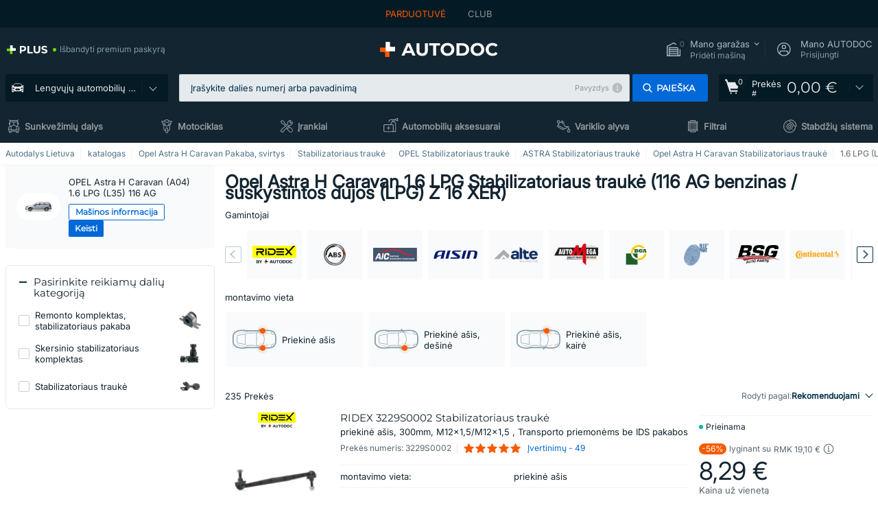

--- FILE ---
content_type: text/html; charset=UTF-8
request_url: https://www.autodoc.lt/autodalys/pasukimo_traukle-10677/opel/astra/astra-h-universalas-l35/5573-1-6-lpg-l35
body_size: 38010
content:
<!DOCTYPE html>
<html lang="lt">
<head>
    <meta charset="utf-8">
    <title>Opel Astra H Caravan 1.6 LPG Stabilizatoriaus traukė - 116 AG benzinas / suskystintos dujos (LPG) 85 kW 2009 - 2010 Z 16 XER | AUTODOC!</title>
    <meta name="description" content="【TOP ❗ PASIŪLYMAS】⚡️ ➤ Užsisakykite Stabilizatoriaus traukė OPEL Astra H Caravan (A04) 1.6 LPG (L35) 116 AG Z16XER lengvai iš AUTODOC ❗ Greitas pristatymas ir žemos kainos ❗ Pasižiūrėkite patys❗">
    <meta name="keywords" content="">

        
    <meta name="viewport" content="width=device-width, initial-scale=1.0">
    <meta name="csrf-token" content="mNhutsoMb7Wht4IWkfGqqSfNT4qNYwDMXkrCjsvh">
    <meta name="format-detection" content="telephone=no">
    <meta http-equiv="x-ua-compatible" content="ie=edge">
    <meta name="robots" content="index, follow">

    <link rel="canonical" href="https://www.autodoc.lt/autodalys/pasukimo_traukle-10677/opel/astra/astra-h-universalas-l35/5573-1-6-lpg-l35">
    <link rel="alternate" hreflang="de" href="https://www.autodoc.de/autoteile/koppelstange-10677/opel/astra/astra-h-caravan-l35/5573-1-6-lpg-l35">
    <link rel="alternate" hreflang="fr-FR" href="https://www.auto-doc.fr/pieces-detachees/barre-de-suspension-10677/opel/astra/astra-h-break-l35/5573-1-6-lpg-l35">
    <link rel="alternate" hreflang="es-ES" href="https://www.autodoc.es/repuestos/barra-de-acoplamiento-10677/opel/astra/astra-h-ranchera-familiar-l35/5573-1-6-lpg-l35">
    <link rel="alternate" hreflang="en-GB" href="https://www.autodoc.co.uk/car-parts/twist-rod-10677/opel/astra/astra-h-estate-l35/5573-1-6-lpg-l35">
    <link rel="alternate" hreflang="it-IT" href="https://www.auto-doc.it/pezzi-di-ricambio/barra-daccoppiamento-10677/opel/astra/astra-h-station-wagon-l35/5573-1-6-lpg-l35">
    <link rel="alternate" hreflang="de-AT" href="https://www.auto-doc.at/autoteile/koppelstange-10677/opel/astra/astra-h-caravan-l35/5573-1-6-lpg-l35">
    <link rel="alternate" hreflang="de-CH" href="https://www.auto-doc.ch/autoteile/koppelstange-10677/opel/astra/astra-h-caravan-l35/5573-1-6-lpg-l35">
    <link rel="alternate" hreflang="pt-PT" href="https://www.auto-doc.pt/pecas-sobresselentes/barra-de-suspensao-10677/opel/astra/astra-h-combi-l35/5573-1-6-lpg-l35">
    <link rel="alternate" hreflang="nl-NL" href="https://www.autodoc.nl/auto-onderdelen/koppelstang-10677/opel/astra/astra-h-stationwagen-l35/5573-1-6-lpg-l35">
    <link rel="alternate" hreflang="da-DK" href="https://www.autodoc.dk/reservedele/stabilisatorstang-10677/opel/astra/astra-h-kombi-l35/5573-1-6-lpg-l35">
    <link rel="alternate" hreflang="fi-FI" href="https://www.autodoc.fi/autonosat/yhdystanko-10677/opel/astra/astra-h-stw-l35/5573-1-6-lpg-l35">
    <link rel="alternate" hreflang="sv-SE" href="https://www.autodoc.se/reservdelar/stabilisatorstag-med-led-10677/opel/astra/astra-h-kombi-l35/5573-1-6-lpg-l35">
    <link rel="alternate" hreflang="pl-PL" href="https://www.autodoc.pl/czesci-zapasowe/drazek_skretny-10677/opel/astra/astra-h-kombi-l35/5573-1-6-lpg-l35">
    <link rel="alternate" hreflang="cs-CZ" href="https://www.autodoc.cz/autodily/zkrutna_tyc-10677/opel/astra/astra-h-kombik-l35/5573-1-6-lpg-l35">
    <link rel="alternate" hreflang="bg-BG" href="https://www.autodoc.bg/rezervni-chasti/svrzvashcha_shchanga-10677/opel/astra/astra-h-kombi-l35/5573-1-6-lpg-l35">
    <link rel="alternate" hreflang="el-GR" href="https://www.autodoc.gr/exartimata-aftokiniton/abdos_zeyxis-10677/opel/astra/astra-h-l35/5573-1-6-lpg-l35">
    <link rel="alternate" hreflang="hu-HU" href="https://www.autodoc.hu/jarmu-alkatreszek/oesszekoetoerued-10677/opel/astra/astra-h-kombi-l35/5573-1-6-lpg-l35">
    <link rel="alternate" hreflang="et-EE" href="https://www.autodoc.ee/auto-osad/stabilisaatori_otsavarras-10677/opel/astra/astra-h-kombi-l35/5573-1-6-lpg-l35">
    <link rel="alternate" hreflang="lv-LV" href="https://www.autodoc.lv/auto-dalas/savienotajstienis-10677/opel/astra/astra-h-universalis-l35/5573-1-6-lpg-l35">
    <link rel="alternate" hreflang="sk-SK" href="https://www.autodoc.sk/nahradne-diely/spojovacia_tyc-10677/opel/astra/astra-h-kombi-l35/5573-1-6-lpg-l35">
    <link rel="alternate" hreflang="lt-LT" href="https://www.autodoc.lt/autodalys/pasukimo_traukle-10677/opel/astra/astra-h-universalas-l35/5573-1-6-lpg-l35">
    <link rel="alternate" hreflang="sl-SI" href="https://www.autodoc.si/rezervni-deli/koncnik-10677/opel/astra/astra-h-kombi-l35/5573-1-6-lpg-l35">
    <link rel="alternate" hreflang="de-LU" href="https://www.autodoc.lu/autoteile/koppelstange-10677/opel/astra/astra-h-caravan-l35/5573-1-6-lpg-l35">
    <link rel="alternate" hreflang="nl-BE" href="https://www.autodoc.be/auto-onderdelen/koppelstang-10677/opel/astra/astra-h-stationwagen-l35/5573-1-6-lpg-l35">
    <link rel="alternate" hreflang="no-NO" href="https://www.autodoc.co.no/reservedeler/koplingsstang-10677/opel/astra/astra-h-stasjonsvogn-l35/5573-1-6-lpg-l35">
    <link rel="alternate" hreflang="ro-RO" href="https://www.autodoc24.ro/piese-de-schimb/bara_torsiune-10677/opel/astra/astra-h-combi-l35/5573-1-6-lpg-l35">
    <link rel="alternate" hreflang="fr-BE" href="https://www.auto-doc.be/pieces-detachees/barre-de-suspension-10677/opel/astra/astra-h-break-l35/5573-1-6-lpg-l35">
    <link rel="alternate" hreflang="en-IE" href="https://www.auto-doc.ie/car-parts/twist-rod-10677/opel/astra/astra-h-estate-l35/5573-1-6-lpg-l35">
    <link rel="alternate" hreflang="fr-CH" href="https://www.autodoc24.ch/pieces-detachees/barre-de-suspension-10677/opel/astra/astra-h-break-l35/5573-1-6-lpg-l35">
    <link rel="alternate" hreflang="en-DE" href="https://www.autodoc.parts/car-parts/twist-rod-10677/opel/astra/astra-h-estate-l35/5573-1-6-lpg-l35">
    <link rel="alternate" hreflang="en-FR" href="https://www.autodoc24.fr/car-parts/twist-rod-10677/opel/astra/astra-h-estate-l35/5573-1-6-lpg-l35">
    <link rel="alternate" hreflang="en-IT" href="https://www.autodoc24.it/car-parts/twist-rod-10677/opel/astra/astra-h-estate-l35/5573-1-6-lpg-l35">
    <link rel="alternate" hreflang="en-NL" href="https://www.autodoc24.nl/car-parts/twist-rod-10677/opel/astra/astra-h-estate-l35/5573-1-6-lpg-l35">
        <link rel="next" href="https://www.autodoc.lt/autodalys/pasukimo_traukle-10677/opel/astra/astra-h-universalas-l35/5573-1-6-lpg-l35?page=2">
    
    <link href="/assets/54eb94/css/vendor.css?id=c584094dbf87722b988bc196510f004e" media="screen" rel="stylesheet" type="text/css">
    <link href="/assets/54eb94/css/app.css?id=56e90c19d008ab6b45022f00f7d2669e" media="screen" rel="stylesheet" type="text/css">
    <link rel="apple-touch-icon-precomposed" sizes="57x57" href="/assets/54eb94/images/apple-touch-icon-57x57.png">
    <link rel="apple-touch-icon-precomposed" sizes="114x114" href="/assets/54eb94/images/apple-touch-icon-114x114.png">
    <link rel="apple-touch-icon-precomposed" sizes="72x72" href="/assets/54eb94/images/apple-touch-icon-72x72.png">
    <link rel="apple-touch-icon-precomposed" sizes="144x144" href="/assets/54eb94/images/apple-touch-icon-144x144.png">
    <link rel="apple-touch-icon-precomposed" sizes="60x60" href="/assets/54eb94/images/apple-touch-icon-60x60.png">
    <link rel="apple-touch-icon-precomposed" sizes="120x120" href="/assets/54eb94/images/apple-touch-icon-120x120.png">
    <link rel="apple-touch-icon-precomposed" sizes="76x76" href="/assets/54eb94/images/apple-touch-icon-76x76.png">
    <link rel="apple-touch-icon-precomposed" sizes="152x152" href="/assets/54eb94/images/apple-touch-icon-152x152.png">
    <link rel="icon" type="image/png" sizes="196x196" href="/assets/54eb94/images/favicon-196x196.png">
    <link rel="icon" type="image/png" sizes="96x96" href="/assets/54eb94/images/favicon-96x96.png">
    <link rel="icon" type="image/png" sizes="32x32" href="/assets/54eb94/images/favicon-32x32.png">
    <link rel="icon" type="image/png" sizes="16x16" href="/assets/54eb94/images/favicon-16x16.png">
    <link rel="icon" type="image/png" sizes="128x128" href="/assets/54eb94/images/favicon-128.png">
    <!-- a.1 -->
<meta data-bing-key-tracker name="msvalidate.01" content="6C45369F110BCE52D1CA91A29BCC5EFE">

        <!-- a.2 -->
<script data-safe-params>
  window.safeParams = {};

  (function () {
    window.safeParams = {
      getUrlParams: function () {
        const currentParams = new URLSearchParams(window.location.search);
        const relevantParams = new URLSearchParams();
        const parametersList = ["awc","tduid","tagtag_uid","source","kk","s24clid","tb_prm","fbclid","gclid","wbraid","gbraid","braid","msclkid","cnxclid","zanpid","siteid","rtbhc","ranMID","ranEAID","wgu","wgexpiry","utm_source","utm_medium","utm_campaign","utm_term","utm_content"];

        for (const [key, value] of currentParams) {
          if (parametersList.includes(key)) {
            relevantParams.append(key, value);
          }
        }

        return relevantParams;
      },
      getTrackingParams: function getTrackingParams (url, params) {
        if (!params.toString()) {
          return url;
        }

        const targetUrl = new URL(url, window.location.origin);
        for (const [key, value] of params) {
          if (!targetUrl.searchParams.has(key)) {
            targetUrl.searchParams.set(key, value);
          }
        }
        return targetUrl.toString();
      },
      isInternalLink: function (url) {
        try {
          const targetUrl = new URL(url, window.location.origin);
          if (targetUrl.protocol.match(/^(mailto|tel|javascript):/i)) {
            return false;
          }
          return targetUrl.origin === window.location.origin;
        } catch (e) {
          return false;
        }
      },
    };

    function initParamsManager () {
      const savedParams = window.safeParams.getUrlParams();

      if (!savedParams.toString()) {
        console.log('no params to save');
        return;
      }

      function processNewLinks (mutations) {
        mutations.forEach(mutation => {
          mutation.addedNodes.forEach(node => {
            if (node.nodeType === Node.ELEMENT_NODE) {
              node.querySelectorAll('a, [data-link]').forEach(element => {
                const url = element.tagName === 'A' ? element.href : element.dataset.link;

                if (window.safeParams.isInternalLink(url)) {
                  const processedUrl = window.safeParams.getTrackingParams(url, savedParams);

                  if (element.tagName === 'A') {
                    element.href = processedUrl;
                  } else {
                    element.dataset.link = processedUrl;
                  }
                }
              });
            }
          });
        });
      }

      const observer = new MutationObserver(processNewLinks);
      observer.observe(document.body, {
        childList: true,
        subtree: true,
      });

      document.querySelectorAll('a, [data-link]').forEach(element => {
        const url = element.tagName === 'A' ? element.href : element.dataset.link;

        if (window.safeParams.isInternalLink(url)) {
          const processedUrl = window.safeParams.getTrackingParams(url, savedParams);

          if (element.tagName === 'A') {
            element.href = processedUrl;
          } else {
            element.dataset.link = processedUrl;
          }
        }
      });
    }

    document.addEventListener('setTermsCookiesChoose', function (e) {
      if (e.detail?.allAnalyticsCookies !== 'denied' || e.detail?.allMarketingCookies !== 'denied') {
        initParamsManager();
      }
    });
  })();
</script>

</head>
<body>
<!-- a.3 -->
<div style="display:none" data-session-start></div>

<script>
        window.popupSettings = JSON.parse('{\u0022mobile-app-bonus-popup\u0022:{\u0022id\u0022:\u0022aac5231b-55a2-450e-87ed-7bb9827c8d13\u0022,\u0022type\u0022:\u0022mobile-app-bonus-popup\u0022,\u0022status\u0022:1,\u0022name\u0022:\u0022Mobile app bonus popup after selector change\u0022,\u0022priority\u0022:500,\u0022timeout\u0022:0,\u0022routes\u0022:{\u0022allowed\u0022:[],\u0022disallowed\u0022:[]},\u0022settings\u0022:{\u0022status\u0022:1,\u0022priority\u0022:0},\u0022projectIds\u0022:[218,228,229,230,231,232,233,234,235,236,237,238,239,240,241,242,243,244,245,246,247,248,249,250,251,252,268,719,720,833,893,923,983,984,985],\u0022triggerTypes\u0022:[0],\u0022userType\u0022:2,\u0022createdAt\u0022:\u00222025-12-18T15:28:02.741\u0022,\u0022updatedAt\u0022:\u00222025-12-25T23:04:21.464\u0022},\u0022forgot-password\u0022:{\u0022id\u0022:\u0022c6608e5d-e436-4c2a-9175-7d9d79429f40\u0022,\u0022type\u0022:\u0022forgot-password\u0022,\u0022status\u0022:1,\u0022name\u0022:\u0022Forgot password\u0022,\u0022priority\u0022:500,\u0022timeout\u0022:0,\u0022routes\u0022:{\u0022allowed\u0022:[],\u0022disallowed\u0022:[]},\u0022settings\u0022:{\u0022status\u0022:1,\u0022priority\u0022:0},\u0022projectIds\u0022:[218,228,229,230,231,232,233,234,235,236,237,238,239,240,241,242,243,244,245,246,247,248,249,250,251,252,268,719,720,833,893,923,983,984,985],\u0022triggerTypes\u0022:[0],\u0022userType\u0022:0,\u0022createdAt\u0022:\u00222025-12-18T15:24:01.686\u0022,\u0022updatedAt\u0022:\u00222025-12-25T23:03:05.621\u0022},\u0022login-popup\u0022:{\u0022id\u0022:\u00229fcb6af2-297d-4eee-87ee-2c19c3b41007\u0022,\u0022type\u0022:\u0022login-popup\u0022,\u0022status\u0022:1,\u0022name\u0022:\u0022Login popup\u0022,\u0022priority\u0022:500,\u0022timeout\u0022:0,\u0022routes\u0022:{\u0022allowed\u0022:[],\u0022disallowed\u0022:[]},\u0022settings\u0022:{\u0022status\u0022:1,\u0022priority\u0022:0},\u0022projectIds\u0022:[218,228,229,230,231,232,233,234,235,236,237,238,239,240,241,242,243,244,245,246,247,248,249,250,251,252,268,719,720,833,893,923,983,984,985],\u0022triggerTypes\u0022:[0],\u0022userType\u0022:0,\u0022createdAt\u0022:\u00222025-12-18T15:11:35.206\u0022,\u0022updatedAt\u0022:\u00222026-01-09T11:42:01.404\u0022},\u0022cookies-popup\u0022:{\u0022id\u0022:\u00223b241101-e2bb-4255-8caf-4136c566a967\u0022,\u0022type\u0022:\u0022cookies-popup\u0022,\u0022status\u0022:1,\u0022name\u0022:\u0022Cookie PopUp Main\u0022,\u0022priority\u0022:800,\u0022timeout\u0022:0,\u0022routes\u0022:{\u0022allowed\u0022:[],\u0022disallowed\u0022:[\u0022basketRecovery\u0022,\u0022basketRecoveryByWpn\u0022,\u0022basket_alldata_redirect\u0022,\u0022basket_shipping_redirect\u0022,\u0022basket_guest_alldata_redirect\u0022,\u0022cart\u0022,\u0022cartAccount\u0022,\u0022cartAddress\u0022,\u0022cartAddressGuest\u0022,\u0022cartAllData\u0022,\u0022cartAllDataGuest\u0022,\u0022cartLogin\u0022,\u0022cartPayments\u0022,\u0022cartPaymentsGuest\u0022,\u0022cartSetPayments\u0022,\u0022cartSetPaymentsGuest\u0022,\u0022cartSubscriptionPayments\u0022,\u0022paylink_adyen_bancontact\u0022,\u0022paylink_adyen_credit_card\u0022,\u0022paylink_be2bill\u0022,\u0022paylink_be2bill_oney_checkout\u0022,\u0022paylink_braintree_creditcards\u0022,\u0022paylink_handler\u0022,\u0022paylink_klarna\u0022,\u0022paylink_klarna_billie\u0022,\u0022paylink_klarnacheckout\u0022,\u0022paylink_ps_adyen_credit_card\u0022,\u0022paylink_trustly\u0022,\u0022payment_add\u0022,\u0022payment_adyen_bancontact\u0022,\u0022payment_adyen_credit_card\u0022,\u0022payment_be2bill\u0022,\u0022payment_be2bill_oney_checkout\u0022,\u0022payment_braintree_creditcards\u0022,\u0022payment_handler\u0022,\u0022payment_klarna\u0022,\u0022payment_klarna_billie\u0022,\u0022payment_klarnacheckout\u0022,\u0022payment_ps_adyen_credit_card\u0022,\u0022payment_trustly\u0022,\u0022subscriptionCart\u0022,\u0022subscription_adyen_bancontact\u0022,\u0022subscription_adyen_credit_card\u0022,\u0022subscription_be2bill\u0022,\u0022subscription_be2bill_oney_checkout\u0022,\u0022subscription_braintree_creditcards\u0022,\u0022subscription_handler\u0022,\u0022subscription_klarna\u0022,\u0022subscription_klarna_billie\u0022,\u0022subscription_klarnacheckout\u0022,\u0022subscription_ps_adyen_credit_card\u0022,\u0022subscription_trustly\u0022]},\u0022settings\u0022:{\u0022status\u0022:1,\u0022priority\u0022:0},\u0022projectIds\u0022:[218,228,229,230,231,232,233,234,235,236,237,238,239,240,241,242,243,244,245,246,247,248,249,250,251,252,268,719,720,833,893,983,984,985,923],\u0022triggerTypes\u0022:[1,0],\u0022userType\u0022:2,\u0022createdAt\u0022:\u00221999-12-31T22:00:00\u0022,\u0022updatedAt\u0022:\u00222026-01-07T16:34:36.202\u0022},\u0022selector-popup\u0022:{\u0022id\u0022:\u0022673a344d-1152-4490-bb78-522a0809498f\u0022,\u0022type\u0022:\u0022selector-popup\u0022,\u0022status\u0022:1,\u0022name\u0022:\u0022Selector\u0022,\u0022priority\u0022:600,\u0022timeout\u0022:0,\u0022routes\u0022:{\u0022allowed\u0022:[],\u0022disallowed\u0022:[]},\u0022settings\u0022:{\u0022status\u0022:1,\u0022priority\u0022:0},\u0022projectIds\u0022:[218,228,229,230,231,232,233,234,235,236,237,238,239,240,241,242,243,244,245,246,247,248,249,250,251,252,268,719,720,833,893,923,983,984,985],\u0022triggerTypes\u0022:[0],\u0022userType\u0022:2,\u0022createdAt\u0022:\u00222025-12-18T15:25:55.839\u0022,\u0022updatedAt\u0022:\u00222026-01-08T11:18:15.985\u0022},\u0022not-found-car\u0022:{\u0022id\u0022:\u00225b0df7ab-49f2-4647-a827-05298ecbd6de\u0022,\u0022type\u0022:\u0022not-found-car\u0022,\u0022status\u0022:1,\u0022name\u0022:\u0022Car not found\u0022,\u0022priority\u0022:500,\u0022timeout\u0022:0,\u0022routes\u0022:{\u0022allowed\u0022:[],\u0022disallowed\u0022:[]},\u0022settings\u0022:{\u0022status\u0022:1,\u0022priority\u0022:0},\u0022projectIds\u0022:[218,228,229,230,231,232,233,234,235,236,237,238,239,240,241,242,243,244,245,246,247,248,249,250,251,252,268,719,720,833,893,983,984,985,923],\u0022triggerTypes\u0022:[0],\u0022userType\u0022:2,\u0022createdAt\u0022:\u00222025-12-18T15:30:22.898\u0022,\u0022updatedAt\u0022:\u00222026-01-09T10:32:17.011\u0022},\u0022google-one-tap\u0022:{\u0022id\u0022:\u002277268690-05da-45d6-96c9-3f2482875db3\u0022,\u0022type\u0022:\u0022google-one-tap\u0022,\u0022status\u0022:1,\u0022name\u0022:\u0022Google One Tap popup (Google login)\u0022,\u0022priority\u0022:700,\u0022timeout\u0022:0,\u0022routes\u0022:{\u0022allowed\u0022:[],\u0022disallowed\u0022:[\u0022basketRecoveryByWpn\u0022,\u0022basketRecovery\u0022,\u0022cart\u0022,\u0022cartAccount\u0022,\u0022cartAddress\u0022,\u0022cartAddressGuest\u0022,\u0022cartAllData\u0022,\u0022cartAllDataGuest\u0022,\u0022cartLogin\u0022,\u0022cartPayments\u0022,\u0022cartPaymentsGuest\u0022,\u0022cartSetPayments\u0022,\u0022cartSetPaymentsGuest\u0022,\u0022cartSubscriptionPayments\u0022,\u0022paylink_adyen_bancontact\u0022,\u0022paylink_adyen_credit_card\u0022,\u0022paylink_be2bill\u0022,\u0022paylink_be2bill_oney_checkout\u0022,\u0022paylink_braintree_creditcards\u0022,\u0022paylink_handler\u0022,\u0022paylink_klarna_billie\u0022,\u0022paylink_klarna\u0022,\u0022paylink_klarnacheckout\u0022,\u0022paylink_ps_adyen_credit_card\u0022,\u0022paylink_trustly\u0022,\u0022payment_add\u0022,\u0022payment_adyen_bancontact\u0022,\u0022payment_adyen_credit_card\u0022,\u0022payment_be2bill\u0022,\u0022payment_be2bill_oney_checkout\u0022,\u0022payment_braintree_creditcards\u0022,\u0022payment_handler\u0022,\u0022payment_klarna\u0022,\u0022payment_klarna_billie\u0022,\u0022payment_klarnacheckout\u0022,\u0022payment_ps_adyen_credit_card\u0022,\u0022payment_trustly\u0022,\u0022subscriptionCart\u0022,\u0022subscription_adyen_bancontact\u0022,\u0022subscription_adyen_credit_card\u0022,\u0022subscription_be2bill\u0022,\u0022subscription_be2bill_oney_checkout\u0022,\u0022subscription_braintree_creditcards\u0022,\u0022subscription_handler\u0022,\u0022subscription_klarna\u0022,\u0022subscription_klarna_billie\u0022,\u0022subscription_klarnacheckout\u0022,\u0022subscription_ps_adyen_credit_card\u0022,\u0022subscription_trustly\u0022]},\u0022settings\u0022:{\u0022status\u0022:1,\u0022priority\u0022:0},\u0022projectIds\u0022:[218,228,229,230,231,232,233,234,235,236,237,238,239,240,241,242,243,244,245,246,247,248,249,250,251,252,268,719,720,833,893,983,984,985,923],\u0022triggerTypes\u0022:[1],\u0022userType\u0022:0,\u0022createdAt\u0022:\u00222025-12-18T15:49:54.611\u0022,\u0022updatedAt\u0022:\u00222026-01-07T13:56:14.309\u0022},\u0022selector-profile-tab\u0022:{\u0022id\u0022:\u0022fd00580e-42f3-4de7-94f8-52a9e9dfa0df\u0022,\u0022type\u0022:\u0022selector-profile-tab\u0022,\u0022status\u0022:1,\u0022name\u0022:\u0022Selector profile tab (Garage selector)\u0022,\u0022priority\u0022:500,\u0022timeout\u0022:0,\u0022routes\u0022:{\u0022allowed\u0022:[],\u0022disallowed\u0022:[]},\u0022settings\u0022:{\u0022status\u0022:1,\u0022priority\u0022:0},\u0022projectIds\u0022:[218,228,229,230,231,232,233,234,235,236,237,238,239,240,241,242,243,244,245,246,247,248,249,250,251,252,268,719,720,833,893,983,984,985,923],\u0022triggerTypes\u0022:[0],\u0022userType\u0022:2,\u0022createdAt\u0022:\u00222025-12-18T15:40:22.563\u0022,\u0022updatedAt\u0022:\u00222026-01-12T13:15:51.219\u0022},\u0022sidebar-key-characteristics\u0022:{\u0022id\u0022:\u0022e5062320-330d-4b09-b5e8-d2828f87310d\u0022,\u0022type\u0022:\u0022sidebar-key-characteristics\u0022,\u0022status\u0022:1,\u0022name\u0022:\u0022Sidebar key characteristics\u0022,\u0022priority\u0022:900,\u0022timeout\u0022:0,\u0022routes\u0022:{\u0022allowed\u0022:[],\u0022disallowed\u0022:[]},\u0022settings\u0022:{\u0022status\u0022:1,\u0022priority\u0022:0},\u0022projectIds\u0022:[218,228,229,230,231,232,233,234,235,236,237,238,239,240,241,242,243,244,245,246,247,248,249,250,251,252,268,719,720,833,893,983,984,985,923],\u0022triggerTypes\u0022:[2],\u0022userType\u0022:2,\u0022createdAt\u0022:\u00222025-12-18T15:57:38.023\u0022,\u0022updatedAt\u0022:\u00222026-01-08T13:30:19.351\u0022},\u0022register-popup\u0022:{\u0022id\u0022:\u002261a4e42a-d5f1-4d1b-b61b-467a9f0cd2e1\u0022,\u0022type\u0022:\u0022register-popup\u0022,\u0022status\u0022:1,\u0022name\u0022:\u0022Register popup\u0022,\u0022priority\u0022:500,\u0022timeout\u0022:0,\u0022routes\u0022:{\u0022allowed\u0022:[],\u0022disallowed\u0022:[]},\u0022settings\u0022:{\u0022status\u0022:1,\u0022priority\u0022:0},\u0022projectIds\u0022:[218,228,229,230,231,232,233,234,235,236,237,238,239,240,241,242,243,244,245,246,247,248,249,250,251,252,268,719,720,833,893,923,985,984,983],\u0022triggerTypes\u0022:[0],\u0022userType\u0022:0,\u0022createdAt\u0022:\u00222025-12-18T15:12:50.028\u0022,\u0022updatedAt\u0022:\u00222025-12-25T23:02:35.62\u0022},\u0022interstitial-banner\u0022:{\u0022id\u0022:\u0022646702a5-2c59-4fde-bcc4-c5a4f4ecc9ec\u0022,\u0022type\u0022:\u0022interstitial-banner\u0022,\u0022status\u0022:1,\u0022name\u0022:\u0022Interstitial banner\u0022,\u0022priority\u0022:900,\u0022timeout\u0022:0,\u0022routes\u0022:{\u0022allowed\u0022:[],\u0022disallowed\u0022:[\u0022payment_add\u0022,\u0022payment_handler\u0022,\u0022payment_be2bill\u0022,\u0022payment_klarna\u0022,\u0022payment_klarnacheckout\u0022,\u0022payment_klarna_billie\u0022,\u0022payment_trustly\u0022,\u0022payment_braintree_creditcards\u0022,\u0022paylink_handler\u0022,\u0022paylink_be2bill\u0022,\u0022paylink_klarna\u0022,\u0022paylink_klarnacheckout\u0022,\u0022paylink_trustly\u0022,\u0022paylink_braintree_creditcards\u0022,\u0022subscription_handler\u0022,\u0022subscription_be2bill\u0022,\u0022subscription_klarna\u0022,\u0022subscription_klarnacheckout\u0022,\u0022subscription_trustly\u0022,\u0022subscription_braintree_creditcards\u0022,\u0022cart\u0022,\u0022cartAllData\u0022,\u0022cartAllDataGuest\u0022,\u0022cartAccount\u0022,\u0022cartLogin\u0022,\u0022cartAddress\u0022,\u0022cartAddressGuest\u0022,\u0022cartPayments\u0022,\u0022cartPaymentsGuest\u0022,\u0022cartSetPayments\u0022,\u0022cartSetPaymentsGuest\u0022,\u0022basketRecoveryByWpn\u0022,\u0022basketRecovery\u0022,\u0022payment_adyen_credit_card\u0022,\u0022payment_adyen_bancontact\u0022,\u0022return_return\u0022]},\u0022settings\u0022:{\u0022status\u0022:1,\u0022priority\u0022:0},\u0022projectIds\u0022:[218,228,229,230,231,232,233,234,235,236,237,238,239,240,241,242,243,244,245,246,247,248,249,250,251,252,268,719,720,833,893,923,983,984,985],\u0022triggerTypes\u0022:[1],\u0022userType\u0022:2,\u0022createdAt\u0022:\u00222025-12-18T16:18:49.003\u0022,\u0022updatedAt\u0022:\u00222025-12-25T23:30:11.07\u0022},\u0022simple-popup\u0022:{\u0022id\u0022:\u002269d516a7-8ae2-460d-af6d-de578709b84d\u0022,\u0022type\u0022:\u0022simple-popup\u0022,\u0022status\u0022:1,\u0022name\u0022:\u0022Simple popup settings (default)\u0022,\u0022priority\u0022:500,\u0022timeout\u0022:0,\u0022routes\u0022:{\u0022allowed\u0022:[],\u0022disallowed\u0022:[]},\u0022settings\u0022:{\u0022status\u0022:1,\u0022priority\u0022:0},\u0022projectIds\u0022:[218,228,229,230,231,232,233,234,235,236,237,238,239,240,241,242,243,244,245,246,247,248,249,250,251,252,268,719,720,833,893,923,985,984,983],\u0022triggerTypes\u0022:[0],\u0022userType\u0022:2,\u0022createdAt\u0022:\u00222025-12-18T15:38:38.051\u0022,\u0022updatedAt\u0022:\u00222025-12-25T23:14:07.819\u0022},\u0022login-before-wishlist-add\u0022:{\u0022id\u0022:\u002288960085-9b57-4a27-a586-2a01c0eedf98\u0022,\u0022type\u0022:\u0022login-before-wishlist-add\u0022,\u0022status\u0022:1,\u0022name\u0022:\u0022Login before wishlist add\u0022,\u0022priority\u0022:500,\u0022timeout\u0022:0,\u0022routes\u0022:{\u0022allowed\u0022:[],\u0022disallowed\u0022:[]},\u0022settings\u0022:{\u0022status\u0022:1,\u0022priority\u0022:0},\u0022projectIds\u0022:[218,228,229,230,231,232,233,234,235,236,237,238,239,240,241,242,243,244,245,246,247,248,249,250,251,252,268,719,720,833,893,983,984,985,923],\u0022triggerTypes\u0022:[0],\u0022userType\u0022:0,\u0022createdAt\u0022:\u00222025-12-18T16:17:05.533\u0022,\u0022updatedAt\u0022:\u00222026-01-08T12:47:50.844\u0022},\u0022product-add-to-cart-related\u0022:{\u0022id\u0022:\u00226e3dd388-dcc6-46d5-8ccb-025ac24b353e\u0022,\u0022type\u0022:\u0022product-add-to-cart-related\u0022,\u0022status\u0022:1,\u0022name\u0022:\u0022Related products\u0022,\u0022priority\u0022:700,\u0022timeout\u0022:0,\u0022routes\u0022:{\u0022allowed\u0022:[],\u0022disallowed\u0022:[\u0022accessories_listing\u0022,\u0022accessories_listing_brand\u0022,\u0022chemicals_listing_brand\u0022,\u0022chemicals_listing\u0022,\u0022compatibility_transaction\u0022,\u0022criterion_listing\u0022,\u0022index_accessories\u0022,\u0022motoroil_release\u0022,\u0022motoroil_viscosity\u0022,\u0022motoroil_viscosity_brand\u0022,\u0022oe_number\u0022,\u0022promotional_transaction\u0022,\u0022short_number\u0022,\u0022tools_listing\u0022,\u0022tools_listing_brand\u0022]},\u0022settings\u0022:{\u0022status\u0022:1,\u0022priority\u0022:0},\u0022projectIds\u0022:[218,228,229,230,231,232,233,234,235,236,237,238,239,240,241,242,243,244,245,246,247,248,249,250,251,252,268,719,720,833,893,923,983,984,985],\u0022triggerTypes\u0022:[5,0],\u0022userType\u0022:2,\u0022createdAt\u0022:\u00222025-12-18T15:33:56.811\u0022,\u0022updatedAt\u0022:\u00222025-12-29T12:35:21.806\u0022}}');
    </script>
<div id="app"
            data-generic-id="10677" data-user-id="" data-cart-id="" data-ubi="" data-cart-count="0" data-maker-id="84" data-model-id="5145" data-car-id="5573" data-404-page="false" data-route-name="category_car_list" data-ab-test-type data-ab-test-group data-ab-test-keys data-ab-test-values
    >
<div class="header-wrap" data-header-wrap>
    <div class="header-cross-products">
    <div class="wrap">
        <ul class="header-cross-products__list">
                            <li>
                    <span class="header-cross-products__link active"
                                                    >
                        Parduotuvė
                    </span>
                </li>
                            <li>
                    <span class="header-cross-products__link"
                           role="link" tabindex="0" data-link="https://club.autodoc.lt/?to=%2F&amp;utm_source=www.autodoc.lt&amp;utm_medium=referral&amp;utm_term=lt&amp;utm_content=category_car_list%7Cdesktop%7C&amp;utm_campaign=header_club " data-target="_blank"                           >
                        CLUB
                    </span>
                </li>
                    </ul>
    </div>
</div>

        <header class="header" >
        <div class="wrap">
            <div class="header__top">
                <div class="header-atd-plus"
     role="link"
     tabindex="0"
     data-tooltip-hover
     data-plus-tooltip
     data-ajax-link="https://www.autodoc.lt/ajax/get-plus-tooltip"
     data-link="https://www.autodoc.lt/services/plus-service"
>
    <span class="header-atd-plus__logo">
        <svg class='base-svg' role='none'>
            <use xlink:href='/assets/54eb94/images/icon-sprite-color.svg#sprite-plus-icon-color'></use>
        </svg>
    </span>
    <div class="header-atd-plus__title">Išbandyti premium paskyrą</div>
</div>

                <div class="header__logo">
                                                <a href="https://www.autodoc.lt/">
                                <img src="https://scdn.autodoc.de/static/logo/logo-light.svg"
                                     alt="AUTODOC Lietuva">
                            </a>                                    </div>
                <div class="header__top-right">
                    <div class="header__top-right-item header-garage " data-document-click-none
     data-garage-link="https://www.autodoc.lt/ajax/get-garage-tooltip">
    <div class="header-garage__wrap" role="button" tabindex="0" data-show-tooltip-garage>
        <div class="header-garage__icon">
            <svg class='base-svg' role='none'>
                <use xlink:href='/assets/54eb94/images/icon-sprite-bw.svg#sprite-garage-icon-bw'></use>
            </svg>
            <span class="header-garage__amount" data-cart-count="0">0</span>
        </div>
        <div class="header-garage__text">
            <span class="header-garage__text-title">Mano garažas</span>
                            <div class="header-garage__text-brand">
                    Pridėti mašiną                </div>
                    </div>
    </div>
    <div class="header-garage__tooltip" data-tooltip-mouseleave data-tooltip-garage data-garage-tooltip-container
        data-garage-cars="0"
    >
    </div>
</div>
                                                                <div class="header__top-right-item header-login js-login-popup" data-login-show role="button" tabindex="0">
                            <div class="header-login__icon">
                                <svg class='base-svg' role='none'>
                                    <use
                                        xlink:href='/assets/54eb94/images/icon-sprite-bw.svg#sprite-user-icon-bw'></use>
                                </svg>
                            </div>
                            <div class="header-login__text">
                                <span class="header-login__text-title">Mano AUTODOC</span>
                                Prisijungti                            </div>
                        </div>
                                    </div>
                <div data-header-top-right></div>
            </div>
            <div class="header__panel">
    <div class="header-menu" data-burger-mobile
         data-current-subdomain="" tabindex="0" role="button">
        <div class="header-menu__desk" data-header-menu-link>
                                <svg class='header-menu__desk-icon base-svg' role='none'>
                        <use xlink:href='/assets/54eb94/images/icon-sprite-bw.svg#sprite-car-icon-full-bw'></use>
                    </svg>
                    <a href="https://www.autodoc.lt/autodalys" class="header-menu__desk-title"
                        data-image="/assets/54eb94/images/icon-sprite-bw.svg#sprite-car-icon-full-bw" tabindex="-1">
                        Lengvųjų automobilių dalys                    </a>                    </div>
        <div class="header-menu__mobile">
            <svg class='base-svg' role='none'>
                <use xlink:href='/assets/54eb94/images/icon-sprite-bw.svg#sprite-burger-icon-bw'></use>
            </svg>
        </div>
    </div>

    <div class="header-search-wrap header-search-wrap--categories" data-mobile-search-wrap data-mobile-search-wrap-categories data-document-click-none>
    <div class="header-search" data-mobile-search>
        <div class="header-search__overlay-wrap" data-hide-autocomplete>
            <div class="header-search__overlay"></div>
        </div>
        <form method="get" action="https://www.autodoc.lt/search" class="header-search__wrap" data-header-search-wrap data-autocomplete-form>
            <div class="header-search__tag" data-autocomplete-top-tags></div>
            <div class="header-search__close" data-hide-autocomplete></div>
            <div class="header-search__input">
                <div class="header-search__input-wrap" data-search-autocomplete-wrapper>
                    <input type="text"
                           class="form-input"
                           name="keyword"
                           value=""
                           placeholder="Įrašykite dalies numerį arba pavadinimą"
                           autocomplete="off"
                           data-show-autocomplete
                           data-show-autocomplete-overlay
                           data-search-autocomplete-input
                    >
                    <div class="header-search__clear" data-search-clear-input tabindex="0" role="button"></div>
                    <div class="header-search__example" role="button" tabindex="0" data-search-show-example data-popup-search-example-btn>Pavyzdys</div>
                </div>
            </div>
            <span class="header-search__button btn btn--md" role="button" tabindex="0" data-search-submit-button>
                <svg role='none'>
                    <use xlink:href="/assets/54eb94/images/icon-sprite-bw.svg#sprite-search-icon-bw"></use>
                </svg>
                <span>Paieška</span>
            </span>
        </form>
    </div>
</div>

    <span class="header-show-mob" data-show-autocomplete tabindex="0" role="button">
        <svg role='none'>
            <use xlink:href="/assets/54eb94/images/icon-sprite-bw.svg#sprite-search-icon-bw"></use>
        </svg>
    </span>
    <div class="header-cart"
     data-header-cart
     
     
     data-header-cart-middle
     role="link"
     tabindex="0"
     data-link="https://www.autodoc.lt/basket">
    <script>var ubi = '';</script>
    <div class="header-cart__icon">
    <svg class="base-svg" role='none'>
        <use xlink:href="/assets/54eb94/images/icon-sprite-bw.svg#sprite-basket-icon-bw"></use>
    </svg>
    <span class="header-cart__amount" data-cart-count-products="0">0</span>
</div>
<div class="header-cart__text">
    Prekės <span class="header-cart__text-number">#</span>
</div>
<div class="header-cart__total" data-order-sum="0">
    0,00 &euro;
</div>
    <div class="header-cart__tooltip" data-header-cart-tooltip>
            <div class="header-cart__tooltip-empty">Pridėkite prekę į krepšelį norėdami atlikti pirkimą</div>

            </div>
</div>
</div>
            <nav>
    <ul class="header-nav">
                    <li class="header-nav__item">
                <svg class="header-nav__icon base-svg" role='none'>
                    <use xlink:href="/assets/54eb94/images/icon-sprite-bw.svg#sprite-truck-empty-bw"></use>
                </svg>
                <a href="https://sunkvezimiai.autodoc.lt/" data-parent-id="200000" class="header-nav__link">
                Sunkvežimių dalys
                </a>            </li>
                    <li class="header-nav__item">
                <svg class="header-nav__icon base-svg" role='none'>
                    <use xlink:href="/assets/54eb94/images/icon-sprite-bw.svg#sprite-moto-empty-bw"></use>
                </svg>
                <a href="https://moto.autodoc.lt/" data-parent-id="43000" class="header-nav__link">
                Motociklas
                </a>            </li>
                    <li class="header-nav__item">
                <svg class="header-nav__icon base-svg" role='none'>
                    <use xlink:href="/assets/54eb94/images/icon-sprite-bw.svg#sprite-tools-icon-bw"></use>
                </svg>
                <a href="https://www.autodoc.lt/irankiai" data-parent-id="36000" class="header-nav__link">
                Įrankiai
                </a>            </li>
                    <li class="header-nav__item">
                <svg class="header-nav__icon base-svg" role='none'>
                    <use xlink:href="/assets/54eb94/images/icon-sprite-bw.svg#sprite-misc-icon-bw"></use>
                </svg>
                <a href="https://www.autodoc.lt/auto-aksesuarai" data-parent-id="33000" class="header-nav__link">
                Automobilių aksesuarai
                </a>            </li>
                    <li class="header-nav__item">
                <svg class="header-nav__icon base-svg" role='none'>
                    <use xlink:href="/assets/54eb94/images/icon-sprite-bw.svg#sprite-oil-icon-bw"></use>
                </svg>
                <a href="https://www.autodoc.lt/variklio-alyva" data-parent-id="12094" class="header-nav__link">
                Variklio alyva
                </a>            </li>
                    <li class="header-nav__item">
                <svg class="header-nav__icon base-svg" role='none'>
                    <use xlink:href="/assets/54eb94/images/icon-sprite-bw.svg#sprite-filters-icon-bw"></use>
                </svg>
                <a href="https://www.autodoc.lt/autodalys/filtrai" data-parent-id="10105" class="header-nav__link">
                Filtrai
                </a>            </li>
                    <li class="header-nav__item">
                <svg class="header-nav__icon base-svg" role='none'>
                    <use xlink:href="/assets/54eb94/images/icon-sprite-bw.svg#sprite-brackes-icon-bw"></use>
                </svg>
                <a href="https://www.autodoc.lt/autodalys/stabdziue_sistema" data-parent-id="10106" class="header-nav__link">
                Stabdžių sistema
                </a>            </li>
            </ul>
</nav>
        </div>
            </header>

</div>
<main class="listing-page" id="main"  data-ajax-listing-page data-ga-listing-page="" data-category-id="10677">
    <div class="app-left-banner app-left-banner--under-overlay" data-app-left-banner data-removed-dom-element>
</div>
            <div data-popup-live-chat-wrapper></div>

            <div class="head-page">
        <nav class="breadcrumbs swipe">
        <script type="application/ld+json">{
    "@context": "https://schema.org",
    "@type": "BreadcrumbList",
    "itemListElement": [
        {
            "@type": "ListItem",
            "position": 1,
            "item": {
                "@type": "Thing",
                "name": "Autodalys Lietuva",
                "@id": "https://www.autodoc.lt/#parts"
            }
        },
        {
            "@type": "ListItem",
            "position": 2,
            "item": {
                "@type": "Thing",
                "name": "katalogas",
                "@id": "https://www.autodoc.lt/autodalys"
            }
        },
        {
            "@type": "ListItem",
            "position": 3,
            "item": {
                "@type": "Thing",
                "name": "Opel Astra H Caravan Pakaba, svirtys",
                "@id": "https://www.autodoc.lt/autodalys/asies_montavimas_vairavimo_mechanizmas_ratai/opel/astra/astra-h-universalas-l35"
            }
        },
        {
            "@type": "ListItem",
            "position": 4,
            "item": {
                "@type": "Thing",
                "name": "Stabilizatoriaus traukė",
                "@id": "https://www.autodoc.lt/autodalys/pasukimo_traukle-10677"
            }
        },
        {
            "@type": "ListItem",
            "position": 5,
            "item": {
                "@type": "Thing",
                "name": "OPEL Stabilizatoriaus traukė",
                "@id": "https://www.autodoc.lt/autodalys/pasukimo_traukle-10677/opel"
            }
        },
        {
            "@type": "ListItem",
            "position": 6,
            "item": {
                "@type": "Thing",
                "name": "ASTRA Stabilizatoriaus traukė",
                "@id": "https://www.autodoc.lt/autodalys/pasukimo_traukle-10677/opel/astra"
            }
        },
        {
            "@type": "ListItem",
            "position": 7,
            "item": {
                "@type": "Thing",
                "name": "Opel Astra H Caravan Stabilizatoriaus traukė",
                "@id": "https://www.autodoc.lt/autodalys/pasukimo_traukle-10677/opel/astra/astra-h-universalas-l35"
            }
        },
        {
            "@type": "ListItem",
            "position": 8,
            "item": {
                "@type": "Thing",
                "name": "1.6 LPG (L35)"
            }
        }
    ]
}</script>        <ol class="wrap">
                            <li class="breadcrumbs__item">
                                            <a href="https://www.autodoc.lt/#parts">
                        Autodalys Lietuva
                        </a>                                    </li>
                            <li class="breadcrumbs__item">
                                            <a href="https://www.autodoc.lt/autodalys">
                        katalogas
                        </a>                                    </li>
                            <li class="breadcrumbs__item">
                                            <a href="https://www.autodoc.lt/autodalys/asies_montavimas_vairavimo_mechanizmas_ratai/opel/astra/astra-h-universalas-l35">
                        Opel Astra H Caravan Pakaba, svirtys
                        </a>                                    </li>
                            <li class="breadcrumbs__item">
                                            <a href="https://www.autodoc.lt/autodalys/pasukimo_traukle-10677">
                        Stabilizatoriaus traukė
                        </a>                                    </li>
                            <li class="breadcrumbs__item">
                                            <a href="https://www.autodoc.lt/autodalys/pasukimo_traukle-10677/opel">
                        OPEL Stabilizatoriaus traukė
                        </a>                                    </li>
                            <li class="breadcrumbs__item">
                                            <a href="https://www.autodoc.lt/autodalys/pasukimo_traukle-10677/opel/astra">
                        ASTRA Stabilizatoriaus traukė
                        </a>                                    </li>
                            <li class="breadcrumbs__item">
                                            <a href="https://www.autodoc.lt/autodalys/pasukimo_traukle-10677/opel/astra/astra-h-universalas-l35">
                        Opel Astra H Caravan Stabilizatoriaus traukė
                        </a>                                    </li>
                            <li class="breadcrumbs__item">
                                            1.6 LPG (L35)
                                    </li>
                    </ol>
    </nav>

    </div>
    <div class="section wrap">
        <div class="row">
            <div class="col-12 col-lg-3 sidebar">
                <div class="listing-chosen-auto-header-wrap" data-show-more>
        <div class="listing-chosen-auto-header">
                            <div class="listing-chosen-auto-header__icon listing-chosen-auto-header__icon--white-bg">
                    <img class="lazyload"
                         src="https://scdn.autodoc.de/vehicles/800x287/5573.jpg"
                         srcset="https://www.autodoc.lt/lazyload.php?width=100&amp;height=36"
                         data-srcset="https://scdn.autodoc.de/vehicles/100x36/5573.jpg 1x,
                            https://scdn.autodoc.de/vehicles/200x72/5573.jpg 2x"
                         alt="Stabilizatoriaus traukė OPEL ASTRA 1.6 LPG (L35) 116 AG benzinas / suskystintos dujos (LPG) už gerą kainą internetu"
                         title="Stabilizatoriaus traukė OPEL Astra H Caravan (A04) 1.6 LPG (L35) benzinas / suskystintos dujos (LPG) benzininis variklis 116 AG 2009 - 2010"
                    />
                </div>
                        <div class="listing-chosen-auto-header__content">
                <div class="listing-chosen-auto-header__content-title">
                    OPEL Astra H Caravan (A04) 1.6 LPG (L35) 116 AG                                    </div>
                <div class="listing-chosen-auto-header__content-buttons">
                    <span class="btn btn--primary-outline btn--sm mr-1" role="button" tabindex="0" data-popup-car-info-btn>
    <span>Mašinos informacija</span>
</span>

            <span role="button" tabindex="0" class="btn btn--sm" data-popup-search-car-btn>
            <span>Keisti</span>
        </span>

            
            <div class="popup popup--car-info" data-popup data-popup-car-info>
    <div class="popup__close" data-popup-close role="button" tabindex="0"></div>
    <div class="popup__wrap" tabindex="0">
        <strong class="popup__title mb-4">Informacija: Opel Astra H Caravan 1.6LPG (L35)</strong>

        <div class="popup__info-row">
            <span class="popup__info-row-item">Tipas:</span>
            <span class="popup__info-row-item">1.6 LPG (L35)</span>
        </div>
        <div class="popup__info-row">
            <span class="popup__info-row-item">Pagaminimo metai (nuo - iki):</span>
            <span class="popup__info-row-item">08.2009 - 10.2010</span>
        </div>

        <b class="popup__info-subtitle">Automobilio kėbulas:</b>
        <div class="popup__info-row">
            <span class="popup__info-row-item">Automobilio kėbulo tipas:</span>
            <span class="popup__info-row-item">universalas</span>
        </div>
        <div class="popup__info-row">
            <span class="popup__info-row-item">Pavaros tipas:</span>
            <span class="popup__info-row-item">priekinių ratų pavara</span>
        </div>

        <b class="popup__info-subtitle">Techniniai duomenys:</b>
        <div class="popup__info-row">
            <span class="popup__info-row-item">Galingumas [kW]:</span>
            <span class="popup__info-row-item">85</span>
        </div>
        <div class="popup__info-row">
            <span class="popup__info-row-item">Galingumas [AG]:</span>
            <span class="popup__info-row-item">116</span>
        </div>
        <div class="popup__info-row">
            <span class="popup__info-row-item">Cilindrų talpa (cc):</span>
            <span class="popup__info-row-item">1598</span>
        </div>
        <div class="popup__info-row">
            <span class="popup__info-row-item">Cilindrai:</span>
            <span class="popup__info-row-item">4</span>
        </div>
        <div class="popup__info-row">
            <span class="popup__info-row-item">Vožtuvų degimo kameroje:</span>
            <span class="popup__info-row-item">4</span>
        </div>
        <div class="popup__info-row">
            <span class="popup__info-row-item">Variklio tipas:</span>
            <span class="popup__info-row-item">benzininis variklis</span>
        </div>
                    <div class="popup__info-row">
                <span class="popup__info-row-item">Variklio kodas:</span>
                <span class="popup__info-row-item">Z 16 XER</span>
            </div>
                <div class="popup__info-row">
            <span class="popup__info-row-item">Transmisija:</span>
            <span class="popup__info-row-item">---</span>
        </div>
        <div class="popup__info-row">
            <span class="popup__info-row-item">Kuro tipas:</span>
            <span class="popup__info-row-item">benzinas / suskystintos dujos (LPG)</span>
        </div>
        <div class="popup__info-row">
            <span class="popup__info-row-item">Kuro padavimas:</span>
            <span class="popup__info-row-item">įsiurbimo kolektoriaus įpurškimas  /  karbiuratorius</span>
        </div>
        <div class="popup__info-row">
            <span class="popup__info-row-item">Stabdžių sistema:</span>
            <span class="popup__info-row-item">...</span>
        </div>

        
            </div>
</div>
                </div>
            </div>
        </div>
                <span class="listing-chosen-auto-header-wrap__btn-hide" role="button" tabindex="0" data-show-more-btn></span>
    </div>


                <div class="filters-sidebar" data-filters-sidebar data-ga4-filters-sidebar>
        <div class="filters-sidebar__header d-lg-none">
            <span class="filters-sidebar__header-title">Rūšiuoti pagal</span>
            <span class="btn btn--md btn--primary-outline d-lg-none" tabindex="0" role="button"
                  data-reset-filter-all>Atstatyti filtrą</span>
        </div>
        <div class="filters-sidebar__list">
            <form class="listing-filters__forms" action="https://www.autodoc.lt/autodalys/pasukimo_traukle-10677/opel/astra/astra-h-universalas-l35/5573-1-6-lpg-l35" data-filter-form
                  method="get"
                  >
                

                
                                                    
                
                    
                    <div class="filter-sidebar-item active " data-toggle-class-wrap data-form-filter-id="50001">
        <div class="filter-sidebar-item__title" tabindex="0" role="button" data-toggle-class>Pasirinkite reikiamų dalių kategoriją</div>
        <div class="filter-sidebar-item__list-wrap"
             data-show-more data-show-more-no-scroll data-show-elements data-media-all="10">
            <ul class="filter-sidebar-item__list">
                                    <li data-show-elements-item data-left-filter-item data-filter-id="50001" data-filter-value="1097">
                        <div class="checkbox">
                            <input name="categories[]"
                                   class="form-checkbox"
                                   value="1097"
                                   type="radio" id="generic-1097"
                                   >
                            <label class="form-checkbox-label" for="generic-1097">
                                <span>
                                    Remonto komplektas, stabilizatoriaus pakaba
                                </span>
                                <span class="filter-sidebar-item__list-icon">
                                      <img class="lazyload"
                                           data-srcset="https://cdn.autodoc.de/thumb?dynamic=generic_icons&amp;name=1097&amp;mode=5"
                                           srcset="https://www.autodoc.lt/lazyload.php?width=300&amp;height=300"
                                           src="https://cdn.autodoc.de/thumb?dynamic=generic_icons&amp;name=1097&amp;mode=5"
                                           alt="Remonto komplektas, stabilizatoriaus pakaba">
                                </span>
                            </label>
                        </div>
                    </li>
                                    <li data-show-elements-item data-left-filter-item data-filter-id="50001" data-filter-value="2067">
                        <div class="checkbox">
                            <input name="categories[]"
                                   class="form-checkbox"
                                   value="2067"
                                   type="radio" id="generic-2067"
                                   >
                            <label class="form-checkbox-label" for="generic-2067">
                                <span>
                                    Skersinio stabilizatoriaus komplektas
                                </span>
                                <span class="filter-sidebar-item__list-icon">
                                      <img class="lazyload"
                                           data-srcset="https://cdn.autodoc.de/thumb?dynamic=generic_icons&amp;name=2067&amp;mode=5"
                                           srcset="https://www.autodoc.lt/lazyload.php?width=300&amp;height=300"
                                           src="https://cdn.autodoc.de/thumb?dynamic=generic_icons&amp;name=2067&amp;mode=5"
                                           alt="Skersinio stabilizatoriaus komplektas">
                                </span>
                            </label>
                        </div>
                    </li>
                                    <li data-show-elements-item data-left-filter-item data-filter-id="50001" data-filter-value="3229">
                        <div class="checkbox">
                            <input name="categories[]"
                                   class="form-checkbox"
                                   value="3229"
                                   type="radio" id="generic-3229"
                                   >
                            <label class="form-checkbox-label" for="generic-3229">
                                <span>
                                    Stabilizatoriaus traukė
                                </span>
                                <span class="filter-sidebar-item__list-icon">
                                      <img class="lazyload"
                                           data-srcset="https://cdn.autodoc.de/thumb?dynamic=generic_icons&amp;name=3229&amp;mode=5"
                                           srcset="https://www.autodoc.lt/lazyload.php?width=300&amp;height=300"
                                           src="https://cdn.autodoc.de/thumb?dynamic=generic_icons&amp;name=3229&amp;mode=5"
                                           alt="Stabilizatoriaus traukė">
                                </span>
                            </label>
                        </div>
                    </li>
                            </ul>
            <span class="filter-sidebar-item__more" data-more="Daugiau" data-less="Uždaryti"
                  role="button" tabindex="0" data-show-more-btn data-show-elements-button></span>
        </div>
    </div>

                    
                    
                    
                
                    
                    
                    
                    
                    
                
                    
                    
                    
                    
                    
                            </form>
        </div>
        <div class="filters-sidebar__footer d-lg-none">
            <a href="#" class="btn btn--lg" data-close-filters>Prenumeruokite</a>
        </div>
    </div>


                <div id="widget" class="widget-recently-viewed-block active d-none" data-widget-recently-viewed-block data-toggle-class-wrap>
</div>            </div>
                            <script type="application/ld+json">{
    "@context": "https://schema.org",
    "@type": "ItemList",
    "itemListElement": [
        {
            "@type": "ListItem",
            "position": 1,
            "item": {
                "@type": "Product",
                "name": "RIDEX 3229S0002 Stabilizatoriaus traukė",
                "url": "https://www.autodoc.lt/ridex/7999962",
                "image": "https://media.autodoc.de/360_photos/7999962/h-preview.jpg",
                "offers": {
                    "@type": "Offer",
                    "price": 8.29,
                    "priceCurrency": "EUR"
                },
                "aggregateRating": {
                    "@type": "AggregateRating",
                    "ratingValue": "5",
                    "ratingCount": 49
                }
            }
        },
        {
            "@type": "ListItem",
            "position": 2,
            "item": {
                "@type": "Product",
                "name": "RIDEX 3229S0301 Stabilizatoriaus traukė",
                "url": "https://www.autodoc.lt/ridex/8000076",
                "image": "https://cdn.autodoc.de/thumb?id=8000076&m=0&n=0&lng=lt&rev=94077979",
                "offers": {
                    "@type": "Offer",
                    "price": 8.29,
                    "priceCurrency": "EUR"
                },
                "aggregateRating": {
                    "@type": "AggregateRating",
                    "ratingValue": "5",
                    "ratingCount": 66
                }
            }
        },
        {
            "@type": "ListItem",
            "position": 3,
            "item": {
                "@type": "Product",
                "name": "RIDEX 3229S0459 Stabilizatoriaus traukė",
                "url": "https://www.autodoc.lt/ridex/8345122",
                "image": "https://media.autodoc.de/360_photos/8345122/h-preview.jpg",
                "offers": {
                    "@type": "Offer",
                    "price": 9.59,
                    "priceCurrency": "EUR"
                },
                "aggregateRating": {
                    "@type": "AggregateRating",
                    "ratingValue": "5",
                    "ratingCount": 55
                }
            }
        },
        {
            "@type": "ListItem",
            "position": 4,
            "item": {
                "@type": "Product",
                "name": "RIDEX PLUS 3229S0002P Stabilizatoriaus traukė",
                "url": "https://www.autodoc.lt/ridex-plus/16413371",
                "image": "https://cdn.autodoc.de/thumb?id=16413371&m=0&n=0&lng=lt&rev=94077979",
                "offers": {
                    "@type": "Offer",
                    "price": 10.99,
                    "priceCurrency": "EUR"
                },
                "aggregateRating": {
                    "@type": "AggregateRating",
                    "ratingValue": "5",
                    "ratingCount": 2
                }
            }
        },
        {
            "@type": "ListItem",
            "position": 5,
            "item": {
                "@type": "Product",
                "name": "RIDEX PLUS 3229S0301P Stabilizatoriaus traukė",
                "url": "https://www.autodoc.lt/ridex-plus/18357280",
                "image": "https://cdn.autodoc.de/thumb?id=18357280&m=0&n=0&lng=lt&rev=94077979",
                "offers": {
                    "@type": "Offer",
                    "price": 11.49,
                    "priceCurrency": "EUR"
                }
            }
        },
        {
            "@type": "ListItem",
            "position": 6,
            "item": {
                "@type": "Product",
                "name": "RIDEX 3229S0240 Stabilizatoriaus traukė",
                "url": "https://www.autodoc.lt/ridex/8059451",
                "image": "https://cdn.autodoc.de/thumb?id=8059451&m=0&n=0&lng=lt&rev=94077979",
                "offers": {
                    "@type": "Offer",
                    "price": 11.99,
                    "priceCurrency": "EUR"
                },
                "aggregateRating": {
                    "@type": "AggregateRating",
                    "ratingValue": "4",
                    "ratingCount": 15
                }
            }
        },
        {
            "@type": "ListItem",
            "position": 7,
            "item": {
                "@type": "Product",
                "name": "RIDEX PLUS 3229S0459P Stabilizatoriaus traukė",
                "url": "https://www.autodoc.lt/ridex-plus/18357329",
                "image": "https://media.autodoc.de/360_photos/18357329/h-preview.jpg",
                "offers": {
                    "@type": "Offer",
                    "price": 12.99,
                    "priceCurrency": "EUR"
                },
                "aggregateRating": {
                    "@type": "AggregateRating",
                    "ratingValue": "4",
                    "ratingCount": 3
                }
            }
        },
        {
            "@type": "ListItem",
            "position": 8,
            "item": {
                "@type": "Product",
                "name": "RIDEX 2067R0026 Stabilizatoriaus traukė",
                "url": "https://www.autodoc.lt/ridex/13649222",
                "image": "https://media.autodoc.de/360_photos/13649222/h-preview.jpg",
                "offers": {
                    "@type": "Offer",
                    "price": 19.18,
                    "priceCurrency": "EUR"
                },
                "aggregateRating": {
                    "@type": "AggregateRating",
                    "ratingValue": "5",
                    "ratingCount": 6
                }
            }
        },
        {
            "@type": "ListItem",
            "position": 9,
            "item": {
                "@type": "Product",
                "name": "RIDEX PLUS 2067R0026P Skersinio stabilizatoriaus komplektas",
                "url": "https://www.autodoc.lt/ridex-plus/25645107",
                "image": "https://cdn.autodoc.de/thumb?id=25645107&m=0&n=0&lng=lt&rev=94077979",
                "offers": {
                    "@type": "Offer",
                    "price": 25.63,
                    "priceCurrency": "EUR"
                }
            }
        },
        {
            "@type": "ListItem",
            "position": 10,
            "item": {
                "@type": "Product",
                "name": "STARK SKST-0230300 Stabilizatoriaus traukė",
                "url": "https://www.autodoc.lt/stark/7936767",
                "image": "https://cdn.autodoc.de/thumb?id=7936767&m=0&n=0&lng=lt&rev=94077979",
                "offers": {
                    "@type": "Offer",
                    "price": 8.29,
                    "priceCurrency": "EUR"
                },
                "aggregateRating": {
                    "@type": "AggregateRating",
                    "ratingValue": "4",
                    "ratingCount": 10
                }
            }
        },
        {
            "@type": "ListItem",
            "position": 11,
            "item": {
                "@type": "Product",
                "name": "NTY ZLP-PL-001R Stabilizatoriaus traukė",
                "url": "https://www.autodoc.lt/nty/18935669",
                "image": "https://cdn.autodoc.de/thumb?id=18935669&m=0&n=0&lng=lt&rev=94077979",
                "offers": {
                    "@type": "Offer",
                    "price": 9.59,
                    "priceCurrency": "EUR"
                },
                "aggregateRating": {
                    "@type": "AggregateRating",
                    "ratingValue": "5",
                    "ratingCount": 2
                }
            }
        },
        {
            "@type": "ListItem",
            "position": 12,
            "item": {
                "@type": "Product",
                "name": "MASTER-SPORT 25017-PCS-MS Stabilizatoriaus traukė",
                "url": "https://www.autodoc.lt/master-sport/9378015",
                "image": "https://media.autodoc.de/360_photos/9378015/h-preview.jpg",
                "offers": {
                    "@type": "Offer",
                    "price": 10.49,
                    "priceCurrency": "EUR"
                },
                "aggregateRating": {
                    "@type": "AggregateRating",
                    "ratingValue": "5",
                    "ratingCount": 3
                }
            }
        },
        {
            "@type": "ListItem",
            "position": 13,
            "item": {
                "@type": "Product",
                "name": "MASTER-SPORT 34542-PCS-MS Stabilizatoriaus traukė",
                "url": "https://www.autodoc.lt/master-sport/12949499",
                "image": "https://cdn.autodoc.de/thumb?id=12949499&m=0&n=0&lng=lt&rev=94077979",
                "offers": {
                    "@type": "Offer",
                    "price": 10.99,
                    "priceCurrency": "EUR"
                }
            }
        },
        {
            "@type": "ListItem",
            "position": 14,
            "item": {
                "@type": "Product",
                "name": "MASTER-SPORT 25017/1-PCS-MS Stabilizatoriaus traukė",
                "url": "https://www.autodoc.lt/master-sport/13591448",
                "image": "https://media.autodoc.de/360_photos/13591448/h-preview.jpg",
                "offers": {
                    "@type": "Offer",
                    "price": 10.99,
                    "priceCurrency": "EUR"
                },
                "aggregateRating": {
                    "@type": "AggregateRating",
                    "ratingValue": "5",
                    "ratingCount": 6
                }
            }
        },
        {
            "@type": "ListItem",
            "position": 15,
            "item": {
                "@type": "Product",
                "name": "NTY ZLP-CH-007R Stabilizatoriaus traukė",
                "url": "https://www.autodoc.lt/nty/14677901",
                "image": "https://cdn.autodoc.de/thumb?id=14677901&m=0&n=0&lng=lt&rev=94077979",
                "offers": {
                    "@type": "Offer",
                    "price": 10.99,
                    "priceCurrency": "EUR"
                }
            }
        },
        {
            "@type": "ListItem",
            "position": 16,
            "item": {
                "@type": "Product",
                "name": "KAMOKA 9030385 Stabilizatoriaus traukė",
                "url": "https://www.autodoc.lt/kamoka/15501235",
                "image": "https://media.autodoc.de/360_photos/15501235/h-preview.jpg",
                "offers": {
                    "@type": "Offer",
                    "price": 10.99,
                    "priceCurrency": "EUR"
                },
                "aggregateRating": {
                    "@type": "AggregateRating",
                    "ratingValue": "5",
                    "ratingCount": 6
                }
            }
        },
        {
            "@type": "ListItem",
            "position": 17,
            "item": {
                "@type": "Product",
                "name": "MOTOTECHNIKA 14-LS-03 Stabilizatoriaus traukė",
                "url": "https://www.autodoc.lt/mototechnika/22769201",
                "image": "https://cdn.autodoc.de/thumb?id=22769201&m=0&n=0&lng=lt&rev=94077979",
                "offers": {
                    "@type": "Offer",
                    "price": 10.99,
                    "priceCurrency": "EUR"
                }
            }
        },
        {
            "@type": "ListItem",
            "position": 18,
            "item": {
                "@type": "Product",
                "name": "VAICO V40-1274 Stabilizatoriaus traukė",
                "url": "https://www.autodoc.lt/vaico/2220581",
                "image": "https://media.autodoc.de/360_photos/2220581/h-preview.jpg",
                "offers": {
                    "@type": "Offer",
                    "price": 11.49,
                    "priceCurrency": "EUR"
                },
                "aggregateRating": {
                    "@type": "AggregateRating",
                    "ratingValue": "4",
                    "ratingCount": 8
                }
            }
        },
        {
            "@type": "ListItem",
            "position": 19,
            "item": {
                "@type": "Product",
                "name": "DELPHI TC2413 Stabilizatoriaus traukė",
                "url": "https://www.autodoc.lt/delphi/7479547",
                "image": "https://cdn.autodoc.de/thumb?id=7479547&m=0&n=0&lng=lt&rev=94077979",
                "offers": {
                    "@type": "Offer",
                    "price": 11.49,
                    "priceCurrency": "EUR"
                },
                "aggregateRating": {
                    "@type": "AggregateRating",
                    "ratingValue": "5",
                    "ratingCount": 4
                }
            }
        },
        {
            "@type": "ListItem",
            "position": 20,
            "item": {
                "@type": "Product",
                "name": "REINHOCH RH06-5017 Stabilizatoriaus traukė",
                "url": "https://www.autodoc.lt/reinhoch/16887564",
                "image": "https://cdn.autodoc.de/thumb?id=16887564&m=0&n=0&lng=lt&rev=94077979",
                "offers": {
                    "@type": "Offer",
                    "price": 11.49,
                    "priceCurrency": "EUR"
                }
            }
        }
    ]
}</script>
                        <div class="col-12 col-lg-9 pt-3 pt-lg-2">
                                    <div class="listing-title">
    <h1 class="listing-title__name">Opel Astra H Caravan 1.6 LPG Stabilizatoriaus traukė (116 AG benzinas / suskystintos dujos (LPG) Z 16 XER)</h1>
</div>




<div class="listing-filters-list-wrap mb-2 mb-md-3 mb-lg-4" data-listing-filters data-ga4-listing-filters>
        <div class="listing-filters-list">
            <div class="wrap">
                <form class="listing-filters__forms" action="https://www.autodoc.lt/autodalys/pasukimo_traukle-10677/opel/astra/astra-h-universalas-l35/5573-1-6-lpg-l35" data-filter-form method="get"
                      >
                    <input type="hidden" name="type" value="ajax">
                    

                    
                    
                    
                        
                        
                        
                                            
                        
                        <div class="filter-listing filter-listing--brand filter-listing--brand-names filter-listing--fixed"
         data-filter-fixed
            data-form-filter-id="50002">
        <div class="filter-listing__title">Gamintojai</div>
        <ul class="filter-listing__list" data-filter-brand-slider data-ga4-filter-slider>
                            <li class="filter-listing__item" data-top-filter-item data-filter-id="50002" data-filter-value="100015">
                    <input class="form-checkbox"
                            type="checkbox"                            name="supplier[]"
                           value="100015" id="brand-100015"
                           >
                    <label class="filter-listing__label" for="brand-100015">
                                                    <span class="filter-listing__img">
                                <img class="lazyload"
                                     data-srcset="https://cdn.autodoc.de/brands/thumbs/100015.png?m=3 1x, https://cdn.autodoc.de/brands/thumbs/100015.png?m=2 2x"
                                     srcset="https://www.autodoc.lt/lazyload.php?width=300&amp;height=300"
                                     src="https://cdn.autodoc.de/brands/thumbs/100015.png?m=0"
                                     alt="Originalios RIDEX Stabilizatoriaus traukė OPEL Astra H Caravan (A04) 1.6 LPG (L35) 116 AG Z 16 XER">
                            </span>
                                            </label>
                </li>
                            <li class="filter-listing__item" data-top-filter-item data-filter-id="50002" data-filter-value="442">
                    <input class="form-checkbox"
                            type="checkbox"                            name="supplier[]"
                           value="442" id="brand-442"
                           >
                    <label class="filter-listing__label" for="brand-442">
                                                    <span class="filter-listing__img">
                                <img class="lazyload"
                                     data-srcset="https://cdn.autodoc.de/brands/thumbs/442.png?m=3 1x, https://cdn.autodoc.de/brands/thumbs/442.png?m=2 2x"
                                     srcset="https://www.autodoc.lt/lazyload.php?width=300&amp;height=300"
                                     src="https://cdn.autodoc.de/brands/thumbs/442.png?m=0"
                                     alt="Originalios A.B.S. Stabilizatoriaus traukė OPEL Astra H Caravan (A04) 1.6 LPG (L35) 116 AG Z 16 XER">
                            </span>
                                            </label>
                </li>
                            <li class="filter-listing__item" data-top-filter-item data-filter-id="50002" data-filter-value="6558">
                    <input class="form-checkbox"
                            type="checkbox"                            name="supplier[]"
                           value="6558" id="brand-6558"
                           >
                    <label class="filter-listing__label" for="brand-6558">
                                                    <span class="filter-listing__img">
                                <img class="lazyload"
                                     data-srcset="https://cdn.autodoc.de/brands/thumbs/6558.png?m=3 1x, https://cdn.autodoc.de/brands/thumbs/6558.png?m=2 2x"
                                     srcset="https://www.autodoc.lt/lazyload.php?width=300&amp;height=300"
                                     src="https://cdn.autodoc.de/brands/thumbs/6558.png?m=0"
                                     alt="Originalios AIC Stabilizatoriaus traukė OPEL Astra H Caravan (A04) 1.6 LPG (L35) 116 AG Z 16 XER">
                            </span>
                                            </label>
                </li>
                            <li class="filter-listing__item" data-top-filter-item data-filter-id="50002" data-filter-value="1297">
                    <input class="form-checkbox"
                            type="checkbox"                            name="supplier[]"
                           value="1297" id="brand-1297"
                           >
                    <label class="filter-listing__label" for="brand-1297">
                                                    <span class="filter-listing__img">
                                <img class="lazyload"
                                     data-srcset="https://cdn.autodoc.de/brands/thumbs/1297.png?m=3 1x, https://cdn.autodoc.de/brands/thumbs/1297.png?m=2 2x"
                                     srcset="https://www.autodoc.lt/lazyload.php?width=300&amp;height=300"
                                     src="https://cdn.autodoc.de/brands/thumbs/1297.png?m=0"
                                     alt="Originalios AISIN Stabilizatoriaus traukė OPEL Astra H Caravan (A04) 1.6 LPG (L35) 116 AG Z 16 XER">
                            </span>
                                            </label>
                </li>
                            <li class="filter-listing__item" data-top-filter-item data-filter-id="50002" data-filter-value="5627">
                    <input class="form-checkbox"
                            type="checkbox"                            name="supplier[]"
                           value="5627" id="brand-5627"
                           >
                    <label class="filter-listing__label" for="brand-5627">
                                                    <span class="filter-listing__img">
                                <img class="lazyload"
                                     data-srcset="https://cdn.autodoc.de/brands/thumbs/5627.png?m=3 1x, https://cdn.autodoc.de/brands/thumbs/5627.png?m=2 2x"
                                     srcset="https://www.autodoc.lt/lazyload.php?width=300&amp;height=300"
                                     src="https://cdn.autodoc.de/brands/thumbs/5627.png?m=0"
                                     alt="Originalios ALTE AUTOMOTIVE Stabilizatoriaus traukė OPEL Astra H Caravan (A04) 1.6 LPG (L35) 116 AG Z 16 XER">
                            </span>
                                            </label>
                </li>
                            <li class="filter-listing__item" data-top-filter-item data-filter-id="50002" data-filter-value="10388">
                    <input class="form-checkbox"
                            type="checkbox"                            name="supplier[]"
                           value="10388" id="brand-10388"
                           >
                    <label class="filter-listing__label" for="brand-10388">
                                                    <span class="filter-listing__img">
                                <img class="lazyload"
                                     data-srcset="https://cdn.autodoc.de/brands/thumbs/10388.png?m=3 1x, https://cdn.autodoc.de/brands/thumbs/10388.png?m=2 2x"
                                     srcset="https://www.autodoc.lt/lazyload.php?width=300&amp;height=300"
                                     src="https://cdn.autodoc.de/brands/thumbs/10388.png?m=0"
                                     alt="Originalios AUTOMEGA Stabilizatoriaus traukė OPEL Astra H Caravan (A04) 1.6 LPG (L35) 116 AG Z 16 XER">
                            </span>
                                            </label>
                </li>
                            <li class="filter-listing__item" data-top-filter-item data-filter-id="50002" data-filter-value="10911">
                    <input class="form-checkbox"
                            type="checkbox"                            name="supplier[]"
                           value="10911" id="brand-10911"
                           >
                    <label class="filter-listing__label" for="brand-10911">
                                                    <span class="filter-listing__img">
                                <img class="lazyload"
                                     data-srcset="https://cdn.autodoc.de/brands/thumbs/10911.png?m=3 1x, https://cdn.autodoc.de/brands/thumbs/10911.png?m=2 2x"
                                     srcset="https://www.autodoc.lt/lazyload.php?width=300&amp;height=300"
                                     src="https://cdn.autodoc.de/brands/thumbs/10911.png?m=0"
                                     alt="BGA">
                            </span>
                                            </label>
                </li>
                            <li class="filter-listing__item" data-top-filter-item data-filter-id="50002" data-filter-value="10565">
                    <input class="form-checkbox"
                            type="checkbox"                            name="supplier[]"
                           value="10565" id="brand-10565"
                           >
                    <label class="filter-listing__label" for="brand-10565">
                                                    <span class="filter-listing__img">
                                <img class="lazyload"
                                     data-srcset="https://cdn.autodoc.de/brands/thumbs/10565.png?m=3 1x, https://cdn.autodoc.de/brands/thumbs/10565.png?m=2 2x"
                                     srcset="https://www.autodoc.lt/lazyload.php?width=300&amp;height=300"
                                     src="https://cdn.autodoc.de/brands/thumbs/10565.png?m=0"
                                     alt="BLUE PRINT">
                            </span>
                                            </label>
                </li>
                            <li class="filter-listing__item" data-top-filter-item data-filter-id="50002" data-filter-value="11047">
                    <input class="form-checkbox"
                            type="checkbox"                            name="supplier[]"
                           value="11047" id="brand-11047"
                           >
                    <label class="filter-listing__label" for="brand-11047">
                                                    <span class="filter-listing__img">
                                <img class="lazyload"
                                     data-srcset="https://cdn.autodoc.de/brands/thumbs/11047.png?m=3 1x, https://cdn.autodoc.de/brands/thumbs/11047.png?m=2 2x"
                                     srcset="https://www.autodoc.lt/lazyload.php?width=300&amp;height=300"
                                     src="https://cdn.autodoc.de/brands/thumbs/11047.png?m=0"
                                     alt="BSG">
                            </span>
                                            </label>
                </li>
                            <li class="filter-listing__item" data-top-filter-item data-filter-id="50002" data-filter-value="31">
                    <input class="form-checkbox"
                            type="checkbox"                            name="supplier[]"
                           value="31" id="brand-31"
                           >
                    <label class="filter-listing__label" for="brand-31">
                                                    <span class="filter-listing__img">
                                <img class="lazyload"
                                     data-srcset="https://cdn.autodoc.de/brands/thumbs/31.png?m=3 1x, https://cdn.autodoc.de/brands/thumbs/31.png?m=2 2x"
                                     srcset="https://www.autodoc.lt/lazyload.php?width=300&amp;height=300"
                                     src="https://cdn.autodoc.de/brands/thumbs/31.png?m=0"
                                     alt="CONTITECH">
                            </span>
                                            </label>
                </li>
                            <li class="filter-listing__item" data-top-filter-item data-filter-id="50002" data-filter-value="148">
                    <input class="form-checkbox"
                            type="checkbox"                            name="supplier[]"
                           value="148" id="brand-148"
                           >
                    <label class="filter-listing__label" for="brand-148">
                                                    <span class="filter-listing__img">
                                <img class="lazyload"
                                     data-srcset="https://cdn.autodoc.de/brands/thumbs/148.png?m=3 1x, https://cdn.autodoc.de/brands/thumbs/148.png?m=2 2x"
                                     srcset="https://www.autodoc.lt/lazyload.php?width=300&amp;height=300"
                                     src="https://cdn.autodoc.de/brands/thumbs/148.png?m=0"
                                     alt="CORTECO">
                            </span>
                                            </label>
                </li>
                            <li class="filter-listing__item" data-top-filter-item data-filter-id="50002" data-filter-value="42">
                    <input class="form-checkbox"
                            type="checkbox"                            name="supplier[]"
                           value="42" id="brand-42"
                           >
                    <label class="filter-listing__label" for="brand-42">
                                                    <span class="filter-listing__img">
                                <img class="lazyload"
                                     data-srcset="https://cdn.autodoc.de/brands/thumbs/42.png?m=3 1x, https://cdn.autodoc.de/brands/thumbs/42.png?m=2 2x"
                                     srcset="https://www.autodoc.lt/lazyload.php?width=300&amp;height=300"
                                     src="https://cdn.autodoc.de/brands/thumbs/42.png?m=0"
                                     alt="DAYCO">
                            </span>
                                            </label>
                </li>
                            <li class="filter-listing__item" data-top-filter-item data-filter-id="50002" data-filter-value="89">
                    <input class="form-checkbox"
                            type="checkbox"                            name="supplier[]"
                           value="89" id="brand-89"
                           >
                    <label class="filter-listing__label" for="brand-89">
                                                    <span class="filter-listing__img">
                                <img class="lazyload"
                                     data-srcset="https://cdn.autodoc.de/brands/thumbs/89.png?m=3 1x, https://cdn.autodoc.de/brands/thumbs/89.png?m=2 2x"
                                     srcset="https://www.autodoc.lt/lazyload.php?width=300&amp;height=300"
                                     src="https://cdn.autodoc.de/brands/thumbs/89.png?m=0"
                                     alt="DELPHI">
                            </span>
                                            </label>
                </li>
                            <li class="filter-listing__item" data-top-filter-item data-filter-id="50002" data-filter-value="383">
                    <input class="form-checkbox"
                            type="checkbox"                            name="supplier[]"
                           value="383" id="brand-383"
                           >
                    <label class="filter-listing__label" for="brand-383">
                                                    <span class="filter-listing__img">
                                <img class="lazyload"
                                     data-srcset="https://cdn.autodoc.de/brands/thumbs/383.png?m=3 1x, https://cdn.autodoc.de/brands/thumbs/383.png?m=2 2x"
                                     srcset="https://www.autodoc.lt/lazyload.php?width=300&amp;height=300"
                                     src="https://cdn.autodoc.de/brands/thumbs/383.png?m=0"
                                     alt="DENCKERMANN">
                            </span>
                                            </label>
                </li>
                            <li class="filter-listing__item" data-top-filter-item data-filter-id="50002" data-filter-value="1307">
                    <input class="form-checkbox"
                            type="checkbox"                            name="supplier[]"
                           value="1307" id="brand-1307"
                           >
                    <label class="filter-listing__label" for="brand-1307">
                                                    <span class="filter-listing__img">
                                <img class="lazyload"
                                     data-srcset="https://cdn.autodoc.de/brands/thumbs/1307.png?m=3 1x, https://cdn.autodoc.de/brands/thumbs/1307.png?m=2 2x"
                                     srcset="https://www.autodoc.lt/lazyload.php?width=300&amp;height=300"
                                     src="https://cdn.autodoc.de/brands/thumbs/1307.png?m=0"
                                     alt="FAG">
                            </span>
                                            </label>
                </li>
                            <li class="filter-listing__item" data-top-filter-item data-filter-id="50002" data-filter-value="10179">
                    <input class="form-checkbox"
                            type="checkbox"                            name="supplier[]"
                           value="10179" id="brand-10179"
                           >
                    <label class="filter-listing__label" for="brand-10179">
                                                    <span class="filter-listing__img">
                                <img class="lazyload"
                                     data-srcset="https://cdn.autodoc.de/brands/thumbs/10179.png?m=3 1x, https://cdn.autodoc.de/brands/thumbs/10179.png?m=2 2x"
                                     srcset="https://www.autodoc.lt/lazyload.php?width=300&amp;height=300"
                                     src="https://cdn.autodoc.de/brands/thumbs/10179.png?m=0"
                                     alt="FAI AutoParts">
                            </span>
                                            </label>
                </li>
                            <li class="filter-listing__item" data-top-filter-item data-filter-id="50002" data-filter-value="11893">
                    <input class="form-checkbox"
                            type="checkbox"                            name="supplier[]"
                           value="11893" id="brand-11893"
                           >
                    <label class="filter-listing__label" for="brand-11893">
                                                    <span class="filter-listing__img">
                                <img class="lazyload"
                                     data-srcset="https://cdn.autodoc.de/brands/thumbs/11893.png?m=3 1x, https://cdn.autodoc.de/brands/thumbs/11893.png?m=2 2x"
                                     srcset="https://www.autodoc.lt/lazyload.php?width=300&amp;height=300"
                                     src="https://cdn.autodoc.de/brands/thumbs/11893.png?m=0"
                                     alt="FAST">
                            </span>
                                            </label>
                </li>
                            <li class="filter-listing__item" data-top-filter-item data-filter-id="50002" data-filter-value="11360">
                    <input class="form-checkbox"
                            type="checkbox"                            name="supplier[]"
                           value="11360" id="brand-11360"
                           >
                    <label class="filter-listing__label" for="brand-11360">
                                                    <span class="filter-listing__img">
                                <img class="lazyload"
                                     data-srcset="https://cdn.autodoc.de/brands/thumbs/11360.png?m=3 1x, https://cdn.autodoc.de/brands/thumbs/11360.png?m=2 2x"
                                     srcset="https://www.autodoc.lt/lazyload.php?width=300&amp;height=300"
                                     src="https://cdn.autodoc.de/brands/thumbs/11360.png?m=0"
                                     alt="FEBEST">
                            </span>
                                            </label>
                </li>
                            <li class="filter-listing__item" data-top-filter-item data-filter-id="50002" data-filter-value="101">
                    <input class="form-checkbox"
                            type="checkbox"                            name="supplier[]"
                           value="101" id="brand-101"
                           >
                    <label class="filter-listing__label" for="brand-101">
                                                    <span class="filter-listing__img">
                                <img class="lazyload"
                                     data-srcset="https://cdn.autodoc.de/brands/thumbs/101.png?m=3 1x, https://cdn.autodoc.de/brands/thumbs/101.png?m=2 2x"
                                     srcset="https://www.autodoc.lt/lazyload.php?width=300&amp;height=300"
                                     src="https://cdn.autodoc.de/brands/thumbs/101.png?m=0"
                                     alt="FEBI BILSTEIN">
                            </span>
                                            </label>
                </li>
                            <li class="filter-listing__item" data-top-filter-item data-filter-id="50002" data-filter-value="33">
                    <input class="form-checkbox"
                            type="checkbox"                            name="supplier[]"
                           value="33" id="brand-33"
                           >
                    <label class="filter-listing__label" for="brand-33">
                                                    <span class="filter-listing__img">
                                <img class="lazyload"
                                     data-srcset="https://cdn.autodoc.de/brands/thumbs/33.png?m=3 1x, https://cdn.autodoc.de/brands/thumbs/33.png?m=2 2x"
                                     srcset="https://www.autodoc.lt/lazyload.php?width=300&amp;height=300"
                                     src="https://cdn.autodoc.de/brands/thumbs/33.png?m=0"
                                     alt="GATES">
                            </span>
                                            </label>
                </li>
                            <li class="filter-listing__item" data-top-filter-item data-filter-id="50002" data-filter-value="10180">
                    <input class="form-checkbox"
                            type="checkbox"                            name="supplier[]"
                           value="10180" id="brand-10180"
                           >
                    <label class="filter-listing__label" for="brand-10180">
                                                    <span class="filter-listing__img">
                                <img class="lazyload"
                                     data-srcset="https://cdn.autodoc.de/brands/thumbs/10180.png?m=3 1x, https://cdn.autodoc.de/brands/thumbs/10180.png?m=2 2x"
                                     srcset="https://www.autodoc.lt/lazyload.php?width=300&amp;height=300"
                                     src="https://cdn.autodoc.de/brands/thumbs/10180.png?m=0"
                                     alt="JP GROUP">
                            </span>
                                            </label>
                </li>
                            <li class="filter-listing__item" data-top-filter-item data-filter-id="50002" data-filter-value="381">
                    <input class="form-checkbox"
                            type="checkbox"                            name="supplier[]"
                           value="381" id="brand-381"
                           >
                    <label class="filter-listing__label" for="brand-381">
                                                    <span class="filter-listing__img">
                                <img class="lazyload"
                                     data-srcset="https://cdn.autodoc.de/brands/thumbs/381.png?m=3 1x, https://cdn.autodoc.de/brands/thumbs/381.png?m=2 2x"
                                     srcset="https://www.autodoc.lt/lazyload.php?width=300&amp;height=300"
                                     src="https://cdn.autodoc.de/brands/thumbs/381.png?m=0"
                                     alt="KAMOKA">
                            </span>
                                            </label>
                </li>
                            <li class="filter-listing__item" data-top-filter-item data-filter-id="50002" data-filter-value="484">
                    <input class="form-checkbox"
                            type="checkbox"                            name="supplier[]"
                           value="484" id="brand-484"
                           >
                    <label class="filter-listing__label" for="brand-484">
                                                    <span class="filter-listing__img">
                                <img class="lazyload"
                                     data-srcset="https://cdn.autodoc.de/brands/thumbs/484.png?m=3 1x, https://cdn.autodoc.de/brands/thumbs/484.png?m=2 2x"
                                     srcset="https://www.autodoc.lt/lazyload.php?width=300&amp;height=300"
                                     src="https://cdn.autodoc.de/brands/thumbs/484.png?m=0"
                                     alt="KAVO PARTS">
                            </span>
                                            </label>
                </li>
                            <li class="filter-listing__item" data-top-filter-item data-filter-id="50002" data-filter-value="85">
                    <input class="form-checkbox"
                            type="checkbox"                            name="supplier[]"
                           value="85" id="brand-85"
                           >
                    <label class="filter-listing__label" for="brand-85">
                                                    <span class="filter-listing__img">
                                <img class="lazyload"
                                     data-srcset="https://cdn.autodoc.de/brands/thumbs/85.png?m=3 1x, https://cdn.autodoc.de/brands/thumbs/85.png?m=2 2x"
                                     srcset="https://www.autodoc.lt/lazyload.php?width=300&amp;height=300"
                                     src="https://cdn.autodoc.de/brands/thumbs/85.png?m=0"
                                     alt="KYB">
                            </span>
                                            </label>
                </li>
                            <li class="filter-listing__item" data-top-filter-item data-filter-id="50002" data-filter-value="35">
                    <input class="form-checkbox"
                            type="checkbox"                            name="supplier[]"
                           value="35" id="brand-35"
                           >
                    <label class="filter-listing__label" for="brand-35">
                                                    <span class="filter-listing__img">
                                <img class="lazyload"
                                     data-srcset="https://cdn.autodoc.de/brands/thumbs/35.png?m=3 1x, https://cdn.autodoc.de/brands/thumbs/35.png?m=2 2x"
                                     srcset="https://www.autodoc.lt/lazyload.php?width=300&amp;height=300"
                                     src="https://cdn.autodoc.de/brands/thumbs/35.png?m=0"
                                     alt="LEMFÖRDER">
                            </span>
                                            </label>
                </li>
                            <li class="filter-listing__item" data-top-filter-item data-filter-id="50002" data-filter-value="133">
                    <input class="form-checkbox"
                            type="checkbox"                            name="supplier[]"
                           value="133" id="brand-133"
                           >
                    <label class="filter-listing__label" for="brand-133">
                                                    <span class="filter-listing__img">
                                <img class="lazyload"
                                     data-srcset="https://cdn.autodoc.de/brands/thumbs/133.png?m=3 1x, https://cdn.autodoc.de/brands/thumbs/133.png?m=2 2x"
                                     srcset="https://www.autodoc.lt/lazyload.php?width=300&amp;height=300"
                                     src="https://cdn.autodoc.de/brands/thumbs/133.png?m=0"
                                     alt="MAPCO">
                            </span>
                                            </label>
                </li>
                            <li class="filter-listing__item" data-top-filter-item data-filter-id="50002" data-filter-value="10583">
                    <input class="form-checkbox"
                            type="checkbox"                            name="supplier[]"
                           value="10583" id="brand-10583"
                           >
                    <label class="filter-listing__label" for="brand-10583">
                                                    <span class="filter-listing__img">
                                <img class="lazyload"
                                     data-srcset="https://cdn.autodoc.de/brands/thumbs/10583.png?m=3 1x, https://cdn.autodoc.de/brands/thumbs/10583.png?m=2 2x"
                                     srcset="https://www.autodoc.lt/lazyload.php?width=300&amp;height=300"
                                     src="https://cdn.autodoc.de/brands/thumbs/10583.png?m=0"
                                     alt="MASTER-SPORT">
                            </span>
                                            </label>
                </li>
                            <li class="filter-listing__item" data-top-filter-item data-filter-id="50002" data-filter-value="10721">
                    <input class="form-checkbox"
                            type="checkbox"                            name="supplier[]"
                           value="10721" id="brand-10721"
                           >
                    <label class="filter-listing__label" for="brand-10721">
                                                    <span class="filter-listing__img">
                                <img class="lazyload"
                                     data-srcset="https://cdn.autodoc.de/brands/thumbs/10721.png?m=3 1x, https://cdn.autodoc.de/brands/thumbs/10721.png?m=2 2x"
                                     srcset="https://www.autodoc.lt/lazyload.php?width=300&amp;height=300"
                                     src="https://cdn.autodoc.de/brands/thumbs/10721.png?m=0"
                                     alt="MAXGEAR">
                            </span>
                                            </label>
                </li>
                            <li class="filter-listing__item" data-top-filter-item data-filter-id="50002" data-filter-value="94">
                    <input class="form-checkbox"
                            type="checkbox"                            name="supplier[]"
                           value="94" id="brand-94"
                           >
                    <label class="filter-listing__label" for="brand-94">
                                                    <span class="filter-listing__img">
                                <img class="lazyload"
                                     data-srcset="https://cdn.autodoc.de/brands/thumbs/94.png?m=3 1x, https://cdn.autodoc.de/brands/thumbs/94.png?m=2 2x"
                                     srcset="https://www.autodoc.lt/lazyload.php?width=300&amp;height=300"
                                     src="https://cdn.autodoc.de/brands/thumbs/94.png?m=0"
                                     alt="METZGER">
                            </span>
                                            </label>
                </li>
                            <li class="filter-listing__item" data-top-filter-item data-filter-id="50002" data-filter-value="152">
                    <input class="form-checkbox"
                            type="checkbox"                            name="supplier[]"
                           value="152" id="brand-152"
                           >
                    <label class="filter-listing__label" for="brand-152">
                                                    <span class="filter-listing__img">
                                <img class="lazyload"
                                     data-srcset="https://cdn.autodoc.de/brands/thumbs/152.png?m=3 1x, https://cdn.autodoc.de/brands/thumbs/152.png?m=2 2x"
                                     srcset="https://www.autodoc.lt/lazyload.php?width=300&amp;height=300"
                                     src="https://cdn.autodoc.de/brands/thumbs/152.png?m=0"
                                     alt="MEYLE">
                            </span>
                                            </label>
                </li>
                            <li class="filter-listing__item" data-top-filter-item data-filter-id="50002" data-filter-value="37">
                    <input class="form-checkbox"
                            type="checkbox"                            name="supplier[]"
                           value="37" id="brand-37"
                           >
                    <label class="filter-listing__label" for="brand-37">
                                                    <span class="filter-listing__img">
                                <img class="lazyload"
                                     data-srcset="https://cdn.autodoc.de/brands/thumbs/37.png?m=3 1x, https://cdn.autodoc.de/brands/thumbs/37.png?m=2 2x"
                                     srcset="https://www.autodoc.lt/lazyload.php?width=300&amp;height=300"
                                     src="https://cdn.autodoc.de/brands/thumbs/37.png?m=0"
                                     alt="MONROE">
                            </span>
                                            </label>
                </li>
                            <li class="filter-listing__item" data-top-filter-item data-filter-id="50002" data-filter-value="134">
                    <input class="form-checkbox"
                            type="checkbox"                            name="supplier[]"
                           value="134" id="brand-134"
                           >
                    <label class="filter-listing__label" for="brand-134">
                                                    <span class="filter-listing__img">
                                <img class="lazyload"
                                     data-srcset="https://cdn.autodoc.de/brands/thumbs/134.png?m=3 1x, https://cdn.autodoc.de/brands/thumbs/134.png?m=2 2x"
                                     srcset="https://www.autodoc.lt/lazyload.php?width=300&amp;height=300"
                                     src="https://cdn.autodoc.de/brands/thumbs/134.png?m=0"
                                     alt="MOOG">
                            </span>
                                            </label>
                </li>
                            <li class="filter-listing__item" data-top-filter-item data-filter-id="50002" data-filter-value="4564">
                    <input class="form-checkbox"
                            type="checkbox"                            name="supplier[]"
                           value="4564" id="brand-4564"
                           >
                    <label class="filter-listing__label" for="brand-4564">
                                                    <span class="filter-listing__img">
                                <img class="lazyload"
                                     data-srcset="https://cdn.autodoc.de/brands/thumbs/4564.png?m=3 1x, https://cdn.autodoc.de/brands/thumbs/4564.png?m=2 2x"
                                     srcset="https://www.autodoc.lt/lazyload.php?width=300&amp;height=300"
                                     src="https://cdn.autodoc.de/brands/thumbs/4564.png?m=0"
                                     alt="MOTAQUIP">
                            </span>
                                            </label>
                </li>
                            <li class="filter-listing__item" data-top-filter-item data-filter-id="50002" data-filter-value="101625">
                    <input class="form-checkbox"
                            type="checkbox"                            name="supplier[]"
                           value="101625" id="brand-101625"
                           >
                    <label class="filter-listing__label" for="brand-101625">
                                                    <span class="filter-listing__img">
                                <img class="lazyload"
                                     data-srcset="https://cdn.autodoc.de/brands/thumbs/101625.png?m=3 1x, https://cdn.autodoc.de/brands/thumbs/101625.png?m=2 2x"
                                     srcset="https://www.autodoc.lt/lazyload.php?width=300&amp;height=300"
                                     src="https://cdn.autodoc.de/brands/thumbs/101625.png?m=0"
                                     alt="MOTOTECHNIKA">
                            </span>
                                            </label>
                </li>
                            <li class="filter-listing__item" data-top-filter-item data-filter-id="50002" data-filter-value="11341">
                    <input class="form-checkbox"
                            type="checkbox"                            name="supplier[]"
                           value="11341" id="brand-11341"
                           >
                    <label class="filter-listing__label" for="brand-11341">
                                                    <span class="filter-listing__img">
                                <img class="lazyload"
                                     data-srcset="https://cdn.autodoc.de/brands/thumbs/11341.png?m=3 1x, https://cdn.autodoc.de/brands/thumbs/11341.png?m=2 2x"
                                     srcset="https://www.autodoc.lt/lazyload.php?width=300&amp;height=300"
                                     src="https://cdn.autodoc.de/brands/thumbs/11341.png?m=0"
                                     alt="Metalcaucho">
                            </span>
                                            </label>
                </li>
                            <li class="filter-listing__item" data-top-filter-item data-filter-id="50002" data-filter-value="127">
                    <input class="form-checkbox"
                            type="checkbox"                            name="supplier[]"
                           value="127" id="brand-127"
                           >
                    <label class="filter-listing__label" for="brand-127">
                                                    <span class="filter-listing__img">
                                <img class="lazyload"
                                     data-srcset="https://cdn.autodoc.de/brands/thumbs/127.png?m=3 1x, https://cdn.autodoc.de/brands/thumbs/127.png?m=2 2x"
                                     srcset="https://www.autodoc.lt/lazyload.php?width=300&amp;height=300"
                                     src="https://cdn.autodoc.de/brands/thumbs/127.png?m=0"
                                     alt="NK">
                            </span>
                                            </label>
                </li>
                            <li class="filter-listing__item" data-top-filter-item data-filter-id="50002" data-filter-value="6355">
                    <input class="form-checkbox"
                            type="checkbox"                            name="supplier[]"
                           value="6355" id="brand-6355"
                           >
                    <label class="filter-listing__label" for="brand-6355">
                                                    <span class="filter-listing__img">
                                <img class="lazyload"
                                     data-srcset="https://cdn.autodoc.de/brands/thumbs/6355.png?m=3 1x, https://cdn.autodoc.de/brands/thumbs/6355.png?m=2 2x"
                                     srcset="https://www.autodoc.lt/lazyload.php?width=300&amp;height=300"
                                     src="https://cdn.autodoc.de/brands/thumbs/6355.png?m=0"
                                     alt="NTY">
                            </span>
                                            </label>
                </li>
                            <li class="filter-listing__item" data-top-filter-item data-filter-id="50002" data-filter-value="129">
                    <input class="form-checkbox"
                            type="checkbox"                            name="supplier[]"
                           value="129" id="brand-129"
                           >
                    <label class="filter-listing__label" for="brand-129">
                                                    <span class="filter-listing__img">
                                <img class="lazyload"
                                     data-srcset="https://cdn.autodoc.de/brands/thumbs/129.png?m=3 1x, https://cdn.autodoc.de/brands/thumbs/129.png?m=2 2x"
                                     srcset="https://www.autodoc.lt/lazyload.php?width=300&amp;height=300"
                                     src="https://cdn.autodoc.de/brands/thumbs/129.png?m=0"
                                     alt="OPTIMAL">
                            </span>
                                            </label>
                </li>
                            <li class="filter-listing__item" data-top-filter-item data-filter-id="50002" data-filter-value="10438">
                    <input class="form-checkbox"
                            type="checkbox"                            name="supplier[]"
                           value="10438" id="brand-10438"
                           >
                    <label class="filter-listing__label" for="brand-10438">
                                                    <span class="filter-listing__img">
                                <img class="lazyload"
                                     data-srcset="https://cdn.autodoc.de/brands/thumbs/10438.png?m=3 1x, https://cdn.autodoc.de/brands/thumbs/10438.png?m=2 2x"
                                     srcset="https://www.autodoc.lt/lazyload.php?width=300&amp;height=300"
                                     src="https://cdn.autodoc.de/brands/thumbs/10438.png?m=0"
                                     alt="ORIGINAL IMPERIUM">
                            </span>
                                            </label>
                </li>
                            <li class="filter-listing__item" data-top-filter-item data-filter-id="50002" data-filter-value="6984">
                    <input class="form-checkbox"
                            type="checkbox"                            name="supplier[]"
                           value="6984" id="brand-6984"
                           >
                    <label class="filter-listing__label" for="brand-6984">
                                                    <span class="filter-listing__img">
                                <img class="lazyload"
                                     data-srcset="https://cdn.autodoc.de/brands/thumbs/6984.png?m=3 1x, https://cdn.autodoc.de/brands/thumbs/6984.png?m=2 2x"
                                     srcset="https://www.autodoc.lt/lazyload.php?width=300&amp;height=300"
                                     src="https://cdn.autodoc.de/brands/thumbs/6984.png?m=0"
                                     alt="Oyodo">
                            </span>
                                            </label>
                </li>
                            <li class="filter-listing__item" data-top-filter-item data-filter-id="50002" data-filter-value="4821">
                    <input class="form-checkbox"
                            type="checkbox"                            name="supplier[]"
                           value="4821" id="brand-4821"
                           >
                    <label class="filter-listing__label" for="brand-4821">
                                                    <span class="filter-listing__img">
                                <img class="lazyload"
                                     data-srcset="https://cdn.autodoc.de/brands/thumbs/4821.png?m=3 1x, https://cdn.autodoc.de/brands/thumbs/4821.png?m=2 2x"
                                     srcset="https://www.autodoc.lt/lazyload.php?width=300&amp;height=300"
                                     src="https://cdn.autodoc.de/brands/thumbs/4821.png?m=0"
                                     alt="QUARO">
                            </span>
                                            </label>
                </li>
                            <li class="filter-listing__item" data-top-filter-item data-filter-id="50002" data-filter-value="57">
                    <input class="form-checkbox"
                            type="checkbox"                            name="supplier[]"
                           value="57" id="brand-57"
                           >
                    <label class="filter-listing__label" for="brand-57">
                                                    <span class="filter-listing__img">
                                <img class="lazyload"
                                     data-srcset="https://cdn.autodoc.de/brands/thumbs/57.png?m=3 1x, https://cdn.autodoc.de/brands/thumbs/57.png?m=2 2x"
                                     srcset="https://www.autodoc.lt/lazyload.php?width=300&amp;height=300"
                                     src="https://cdn.autodoc.de/brands/thumbs/57.png?m=0"
                                     alt="QUINTON HAZELL">
                            </span>
                                            </label>
                </li>
                            <li class="filter-listing__item" data-top-filter-item data-filter-id="50002" data-filter-value="6892">
                    <input class="form-checkbox"
                            type="checkbox"                            name="supplier[]"
                           value="6892" id="brand-6892"
                           >
                    <label class="filter-listing__label" for="brand-6892">
                                                    <span class="filter-listing__img">
                                <img class="lazyload"
                                     data-srcset="https://cdn.autodoc.de/brands/thumbs/6892.png?m=3 1x, https://cdn.autodoc.de/brands/thumbs/6892.png?m=2 2x"
                                     srcset="https://www.autodoc.lt/lazyload.php?width=300&amp;height=300"
                                     src="https://cdn.autodoc.de/brands/thumbs/6892.png?m=0"
                                     alt="REINHOCH">
                            </span>
                                            </label>
                </li>
                            <li class="filter-listing__item" data-top-filter-item data-filter-id="50002" data-filter-value="10720">
                    <input class="form-checkbox"
                            type="checkbox"                            name="supplier[]"
                           value="10720" id="brand-10720"
                           >
                    <label class="filter-listing__label" for="brand-10720">
                                                    <span class="filter-listing__img">
                                <img class="lazyload"
                                     data-srcset="https://cdn.autodoc.de/brands/thumbs/10720.png?m=3 1x, https://cdn.autodoc.de/brands/thumbs/10720.png?m=2 2x"
                                     srcset="https://www.autodoc.lt/lazyload.php?width=300&amp;height=300"
                                     src="https://cdn.autodoc.de/brands/thumbs/10720.png?m=0"
                                     alt="RTS">
                            </span>
                                            </label>
                </li>
                            <li class="filter-listing__item" data-top-filter-item data-filter-id="50002" data-filter-value="10142">
                    <input class="form-checkbox"
                            type="checkbox"                            name="supplier[]"
                           value="10142" id="brand-10142"
                           >
                    <label class="filter-listing__label" for="brand-10142">
                                                    <span class="filter-listing__img">
                                <img class="lazyload"
                                     data-srcset="https://cdn.autodoc.de/brands/thumbs/10142.png?m=3 1x, https://cdn.autodoc.de/brands/thumbs/10142.png?m=2 2x"
                                     srcset="https://www.autodoc.lt/lazyload.php?width=300&amp;height=300"
                                     src="https://cdn.autodoc.de/brands/thumbs/10142.png?m=0"
                                     alt="SASIC">
                            </span>
                                            </label>
                </li>
                            <li class="filter-listing__item" data-top-filter-item data-filter-id="50002" data-filter-value="135">
                    <input class="form-checkbox"
                            type="checkbox"                            name="supplier[]"
                           value="135" id="brand-135"
                           >
                    <label class="filter-listing__label" for="brand-135">
                                                    <span class="filter-listing__img">
                                <img class="lazyload"
                                     data-srcset="https://cdn.autodoc.de/brands/thumbs/135.png?m=3 1x, https://cdn.autodoc.de/brands/thumbs/135.png?m=2 2x"
                                     srcset="https://www.autodoc.lt/lazyload.php?width=300&amp;height=300"
                                     src="https://cdn.autodoc.de/brands/thumbs/135.png?m=0"
                                     alt="SIDEM">
                            </span>
                                            </label>
                </li>
                            <li class="filter-listing__item" data-top-filter-item data-filter-id="50002" data-filter-value="50">
                    <input class="form-checkbox"
                            type="checkbox"                            name="supplier[]"
                           value="50" id="brand-50"
                           >
                    <label class="filter-listing__label" for="brand-50">
                                                    <span class="filter-listing__img">
                                <img class="lazyload"
                                     data-srcset="https://cdn.autodoc.de/brands/thumbs/50.png?m=3 1x, https://cdn.autodoc.de/brands/thumbs/50.png?m=2 2x"
                                     srcset="https://www.autodoc.lt/lazyload.php?width=300&amp;height=300"
                                     src="https://cdn.autodoc.de/brands/thumbs/50.png?m=0"
                                     alt="SKF">
                            </span>
                                            </label>
                </li>
                            <li class="filter-listing__item" data-top-filter-item data-filter-id="50002" data-filter-value="6363">
                    <input class="form-checkbox"
                            type="checkbox"                            name="supplier[]"
                           value="6363" id="brand-6363"
                           >
                    <label class="filter-listing__label" for="brand-6363">
                                                    <span class="filter-listing__img">
                                <img class="lazyload"
                                     data-srcset="https://cdn.autodoc.de/brands/thumbs/6363.png?m=3 1x, https://cdn.autodoc.de/brands/thumbs/6363.png?m=2 2x"
                                     srcset="https://www.autodoc.lt/lazyload.php?width=300&amp;height=300"
                                     src="https://cdn.autodoc.de/brands/thumbs/6363.png?m=0"
                                     alt="SPIDAN CHASSIS PARTS">
                            </span>
                                            </label>
                </li>
                            <li class="filter-listing__item" data-top-filter-item data-filter-id="50002" data-filter-value="100001">
                    <input class="form-checkbox"
                            type="checkbox"                            name="supplier[]"
                           value="100001" id="brand-100001"
                           >
                    <label class="filter-listing__label" for="brand-100001">
                                                    <span class="filter-listing__img">
                                <img class="lazyload"
                                     data-srcset="https://cdn.autodoc.de/brands/thumbs/100001.png?m=3 1x, https://cdn.autodoc.de/brands/thumbs/100001.png?m=2 2x"
                                     srcset="https://www.autodoc.lt/lazyload.php?width=300&amp;height=300"
                                     src="https://cdn.autodoc.de/brands/thumbs/100001.png?m=0"
                                     alt="STARK">
                            </span>
                                            </label>
                </li>
                            <li class="filter-listing__item" data-top-filter-item data-filter-id="50002" data-filter-value="1156">
                    <input class="form-checkbox"
                            type="checkbox"                            name="supplier[]"
                           value="1156" id="brand-1156"
                           >
                    <label class="filter-listing__label" for="brand-1156">
                                                    <span class="filter-listing__img">
                                <img class="lazyload"
                                     data-srcset="https://cdn.autodoc.de/brands/thumbs/1156.png?m=3 1x, https://cdn.autodoc.de/brands/thumbs/1156.png?m=2 2x"
                                     srcset="https://www.autodoc.lt/lazyload.php?width=300&amp;height=300"
                                     src="https://cdn.autodoc.de/brands/thumbs/1156.png?m=0"
                                     alt="SWAG">
                            </span>
                                            </label>
                </li>
                            <li class="filter-listing__item" data-top-filter-item data-filter-id="50002" data-filter-value="4758">
                    <input class="form-checkbox"
                            type="checkbox"                            name="supplier[]"
                           value="4758" id="brand-4758"
                           >
                    <label class="filter-listing__label" for="brand-4758">
                                                    <span class="filter-listing__img">
                                <img class="lazyload"
                                     data-srcset="https://cdn.autodoc.de/brands/thumbs/4758.png?m=3 1x, https://cdn.autodoc.de/brands/thumbs/4758.png?m=2 2x"
                                     srcset="https://www.autodoc.lt/lazyload.php?width=300&amp;height=300"
                                     src="https://cdn.autodoc.de/brands/thumbs/4758.png?m=0"
                                     alt="TALOSA">
                            </span>
                                            </label>
                </li>
                            <li class="filter-listing__item" data-top-filter-item data-filter-id="50002" data-filter-value="11219">
                    <input class="form-checkbox"
                            type="checkbox"                            name="supplier[]"
                           value="11219" id="brand-11219"
                           >
                    <label class="filter-listing__label" for="brand-11219">
                                                    <span class="filter-listing__img">
                                <img class="lazyload"
                                     data-srcset="https://cdn.autodoc.de/brands/thumbs/11219.png?m=3 1x, https://cdn.autodoc.de/brands/thumbs/11219.png?m=2 2x"
                                     srcset="https://www.autodoc.lt/lazyload.php?width=300&amp;height=300"
                                     src="https://cdn.autodoc.de/brands/thumbs/11219.png?m=0"
                                     alt="TEDGUM">
                            </span>
                                            </label>
                </li>
                            <li class="filter-listing__item" data-top-filter-item data-filter-id="50002" data-filter-value="10249">
                    <input class="form-checkbox"
                            type="checkbox"                            name="supplier[]"
                           value="10249" id="brand-10249"
                           >
                    <label class="filter-listing__label" for="brand-10249">
                                                    <span class="filter-listing__img">
                                <img class="lazyload"
                                     data-srcset="https://cdn.autodoc.de/brands/thumbs/10249.png?m=3 1x, https://cdn.autodoc.de/brands/thumbs/10249.png?m=2 2x"
                                     srcset="https://www.autodoc.lt/lazyload.php?width=300&amp;height=300"
                                     src="https://cdn.autodoc.de/brands/thumbs/10249.png?m=0"
                                     alt="TOPRAN">
                            </span>
                                            </label>
                </li>
                            <li class="filter-listing__item" data-top-filter-item data-filter-id="50002" data-filter-value="108">
                    <input class="form-checkbox"
                            type="checkbox"                            name="supplier[]"
                           value="108" id="brand-108"
                           >
                    <label class="filter-listing__label" for="brand-108">
                                                    <span class="filter-listing__img">
                                <img class="lazyload"
                                     data-srcset="https://cdn.autodoc.de/brands/thumbs/108.png?m=3 1x, https://cdn.autodoc.de/brands/thumbs/108.png?m=2 2x"
                                     srcset="https://www.autodoc.lt/lazyload.php?width=300&amp;height=300"
                                     src="https://cdn.autodoc.de/brands/thumbs/108.png?m=0"
                                     alt="TRISCAN">
                            </span>
                                            </label>
                </li>
                            <li class="filter-listing__item" data-top-filter-item data-filter-id="50002" data-filter-value="833">
                    <input class="form-checkbox"
                            type="checkbox"                            name="supplier[]"
                           value="833" id="brand-833"
                           >
                    <label class="filter-listing__label" for="brand-833">
                                                    <span class="filter-listing__img">
                                <img class="lazyload"
                                     data-srcset="https://cdn.autodoc.de/brands/thumbs/833.png?m=3 1x, https://cdn.autodoc.de/brands/thumbs/833.png?m=2 2x"
                                     srcset="https://www.autodoc.lt/lazyload.php?width=300&amp;height=300"
                                     src="https://cdn.autodoc.de/brands/thumbs/833.png?m=0"
                                     alt="TRW">
                            </span>
                                            </label>
                </li>
                            <li class="filter-listing__item" data-top-filter-item data-filter-id="50002" data-filter-value="199">
                    <input class="form-checkbox"
                            type="checkbox"                            name="supplier[]"
                           value="199" id="brand-199"
                           >
                    <label class="filter-listing__label" for="brand-199">
                                                    <span class="filter-listing__img">
                                <img class="lazyload"
                                     data-srcset="https://cdn.autodoc.de/brands/thumbs/199.png?m=3 1x, https://cdn.autodoc.de/brands/thumbs/199.png?m=2 2x"
                                     srcset="https://www.autodoc.lt/lazyload.php?width=300&amp;height=300"
                                     src="https://cdn.autodoc.de/brands/thumbs/199.png?m=0"
                                     alt="VAICO">
                            </span>
                                            </label>
                </li>
                            <li class="filter-listing__item" data-top-filter-item data-filter-id="50002" data-filter-value="101378">
                    <input class="form-checkbox"
                            type="checkbox"                            name="supplier[]"
                           value="101378" id="brand-101378"
                           >
                    <label class="filter-listing__label" for="brand-101378">
                                                    <span class="filter-listing__img">
                                <img class="lazyload"
                                     data-srcset="https://cdn.autodoc.de/brands/thumbs/101378.png?m=3 1x, https://cdn.autodoc.de/brands/thumbs/101378.png?m=2 2x"
                                     srcset="https://www.autodoc.lt/lazyload.php?width=300&amp;height=300"
                                     src="https://cdn.autodoc.de/brands/thumbs/101378.png?m=0"
                                     alt="goCORE">
                            </span>
                                            </label>
                </li>
                            <li class="filter-listing__item" data-top-filter-item data-filter-id="50002" data-filter-value="6369">
                    <input class="form-checkbox"
                            type="checkbox"                            name="supplier[]"
                           value="6369" id="brand-6369"
                           >
                    <label class="filter-listing__label" for="brand-6369">
                                                    <span class="filter-listing__img">
                                <img class="lazyload"
                                     data-srcset="https://cdn.autodoc.de/brands/thumbs/6369.png?m=3 1x, https://cdn.autodoc.de/brands/thumbs/6369.png?m=2 2x"
                                     srcset="https://www.autodoc.lt/lazyload.php?width=300&amp;height=300"
                                     src="https://cdn.autodoc.de/brands/thumbs/6369.png?m=0"
                                     alt="MERTZ">
                            </span>
                                            </label>
                </li>
                            <li class="filter-listing__item" data-top-filter-item data-filter-id="50002" data-filter-value="11063">
                    <input class="form-checkbox"
                            type="checkbox"                            name="supplier[]"
                           value="11063" id="brand-11063"
                           >
                    <label class="filter-listing__label" for="brand-11063">
                                                    <span class="filter-listing__img">
                                <img class="lazyload"
                                     data-srcset="https://cdn.autodoc.de/brands/thumbs/11063.png?m=3 1x, https://cdn.autodoc.de/brands/thumbs/11063.png?m=2 2x"
                                     srcset="https://www.autodoc.lt/lazyload.php?width=300&amp;height=300"
                                     src="https://cdn.autodoc.de/brands/thumbs/11063.png?m=0"
                                     alt="FORTUNE LINE">
                            </span>
                                            </label>
                </li>
                            <li class="filter-listing__item" data-top-filter-item data-filter-id="50002" data-filter-value="11307">
                    <input class="form-checkbox"
                            type="checkbox"                            name="supplier[]"
                           value="11307" id="brand-11307"
                           >
                    <label class="filter-listing__label" for="brand-11307">
                                                    <span class="filter-listing__img">
                                <img class="lazyload"
                                     data-srcset="https://cdn.autodoc.de/brands/thumbs/11307.png?m=3 1x, https://cdn.autodoc.de/brands/thumbs/11307.png?m=2 2x"
                                     srcset="https://www.autodoc.lt/lazyload.php?width=300&amp;height=300"
                                     src="https://cdn.autodoc.de/brands/thumbs/11307.png?m=0"
                                     alt="ABAKUS">
                            </span>
                                            </label>
                </li>
                            <li class="filter-listing__item" data-top-filter-item data-filter-id="50002" data-filter-value="4414">
                    <input class="form-checkbox"
                            type="checkbox"                            name="supplier[]"
                           value="4414" id="brand-4414"
                           >
                    <label class="filter-listing__label" for="brand-4414">
                                                    <span class="filter-listing__img">
                                <img class="lazyload"
                                     data-srcset="https://cdn.autodoc.de/brands/thumbs/4414.png?m=3 1x, https://cdn.autodoc.de/brands/thumbs/4414.png?m=2 2x"
                                     srcset="https://www.autodoc.lt/lazyload.php?width=300&amp;height=300"
                                     src="https://cdn.autodoc.de/brands/thumbs/4414.png?m=0"
                                     alt="TEKNOROT">
                            </span>
                                            </label>
                </li>
                            <li class="filter-listing__item" data-top-filter-item data-filter-id="50002" data-filter-value="101188">
                    <input class="form-checkbox"
                            type="checkbox"                            name="supplier[]"
                           value="101188" id="brand-101188"
                           >
                    <label class="filter-listing__label" for="brand-101188">
                                                    <span class="filter-listing__img">
                                <img class="lazyload"
                                     data-srcset="https://cdn.autodoc.de/brands/thumbs/101188.png?m=3 1x, https://cdn.autodoc.de/brands/thumbs/101188.png?m=2 2x"
                                     srcset="https://www.autodoc.lt/lazyload.php?width=300&amp;height=300"
                                     src="https://cdn.autodoc.de/brands/thumbs/101188.png?m=0"
                                     alt="LCC">
                            </span>
                                            </label>
                </li>
                            <li class="filter-listing__item" data-top-filter-item data-filter-id="50002" data-filter-value="10016">
                    <input class="form-checkbox"
                            type="checkbox"                            name="supplier[]"
                           value="10016" id="brand-10016"
                           >
                    <label class="filter-listing__label" for="brand-10016">
                                                    <span class="filter-listing__img">
                                <img class="lazyload"
                                     data-srcset="https://cdn.autodoc.de/brands/thumbs/10016.png?m=3 1x, https://cdn.autodoc.de/brands/thumbs/10016.png?m=2 2x"
                                     srcset="https://www.autodoc.lt/lazyload.php?width=300&amp;height=300"
                                     src="https://cdn.autodoc.de/brands/thumbs/10016.png?m=0"
                                     alt="FLENNOR">
                            </span>
                                            </label>
                </li>
                            <li class="filter-listing__item" data-top-filter-item data-filter-id="50002" data-filter-value="5258">
                    <input class="form-checkbox"
                            type="checkbox"                            name="supplier[]"
                           value="5258" id="brand-5258"
                           >
                    <label class="filter-listing__label" for="brand-5258">
                                                    <span class="filter-listing__img">
                                <img class="lazyload"
                                     data-srcset="https://cdn.autodoc.de/brands/thumbs/5258.png?m=3 1x, https://cdn.autodoc.de/brands/thumbs/5258.png?m=2 2x"
                                     srcset="https://www.autodoc.lt/lazyload.php?width=300&amp;height=300"
                                     src="https://cdn.autodoc.de/brands/thumbs/5258.png?m=0"
                                     alt="SRLine">
                            </span>
                                            </label>
                </li>
                            <li class="filter-listing__item" data-top-filter-item data-filter-id="50002" data-filter-value="6450">
                    <input class="form-checkbox"
                            type="checkbox"                            name="supplier[]"
                           value="6450" id="brand-6450"
                           >
                    <label class="filter-listing__label" for="brand-6450">
                                                    <span class="filter-listing__img">
                                <img class="lazyload"
                                     data-srcset="https://cdn.autodoc.de/brands/thumbs/6450.png?m=3 1x, https://cdn.autodoc.de/brands/thumbs/6450.png?m=2 2x"
                                     srcset="https://www.autodoc.lt/lazyload.php?width=300&amp;height=300"
                                     src="https://cdn.autodoc.de/brands/thumbs/6450.png?m=0"
                                     alt="DAKAtec">
                            </span>
                                            </label>
                </li>
                            <li class="filter-listing__item" data-top-filter-item data-filter-id="50002" data-filter-value="11350">
                    <input class="form-checkbox"
                            type="checkbox"                            name="supplier[]"
                           value="11350" id="brand-11350"
                           >
                    <label class="filter-listing__label" for="brand-11350">
                                                    <span class="filter-listing__img">
                                <img class="lazyload"
                                     data-srcset="https://cdn.autodoc.de/brands/thumbs/11350.png?m=3 1x, https://cdn.autodoc.de/brands/thumbs/11350.png?m=2 2x"
                                     srcset="https://www.autodoc.lt/lazyload.php?width=300&amp;height=300"
                                     src="https://cdn.autodoc.de/brands/thumbs/11350.png?m=0"
                                     alt="STC">
                            </span>
                                            </label>
                </li>
                            <li class="filter-listing__item" data-top-filter-item data-filter-id="50002" data-filter-value="4931">
                    <input class="form-checkbox"
                            type="checkbox"                            name="supplier[]"
                           value="4931" id="brand-4931"
                           >
                    <label class="filter-listing__label" for="brand-4931">
                                                    <span class="filter-listing__img">
                                <img class="lazyload"
                                     data-srcset="https://cdn.autodoc.de/brands/thumbs/4931.png?m=3 1x, https://cdn.autodoc.de/brands/thumbs/4931.png?m=2 2x"
                                     srcset="https://www.autodoc.lt/lazyload.php?width=300&amp;height=300"
                                     src="https://cdn.autodoc.de/brands/thumbs/4931.png?m=0"
                                     alt="GH">
                            </span>
                                            </label>
                </li>
                            <li class="filter-listing__item" data-top-filter-item data-filter-id="50002" data-filter-value="10668">
                    <input class="form-checkbox"
                            type="checkbox"                            name="supplier[]"
                           value="10668" id="brand-10668"
                           >
                    <label class="filter-listing__label" for="brand-10668">
                                                    <span class="filter-listing__img">
                                <img class="lazyload"
                                     data-srcset="https://cdn.autodoc.de/brands/thumbs/10668.png?m=3 1x, https://cdn.autodoc.de/brands/thumbs/10668.png?m=2 2x"
                                     srcset="https://www.autodoc.lt/lazyload.php?width=300&amp;height=300"
                                     src="https://cdn.autodoc.de/brands/thumbs/10668.png?m=0"
                                     alt="GSP">
                            </span>
                                            </label>
                </li>
                            <li class="filter-listing__item" data-top-filter-item data-filter-id="50002" data-filter-value="481">
                    <input class="form-checkbox"
                            type="checkbox"                            name="supplier[]"
                           value="481" id="brand-481"
                           >
                    <label class="filter-listing__label" for="brand-481">
                                                    <span class="filter-listing__img">
                                <img class="lazyload"
                                     data-srcset="https://cdn.autodoc.de/brands/thumbs/481.png?m=3 1x, https://cdn.autodoc.de/brands/thumbs/481.png?m=2 2x"
                                     srcset="https://www.autodoc.lt/lazyload.php?width=300&amp;height=300"
                                     src="https://cdn.autodoc.de/brands/thumbs/481.png?m=0"
                                     alt="OCAP">
                            </span>
                                            </label>
                </li>
                            <li class="filter-listing__item" data-top-filter-item data-filter-id="50002" data-filter-value="11368">
                    <input class="form-checkbox"
                            type="checkbox"                            name="supplier[]"
                           value="11368" id="brand-11368"
                           >
                    <label class="filter-listing__label" for="brand-11368">
                                                    <span class="filter-listing__img">
                                <img class="lazyload"
                                     data-srcset="https://cdn.autodoc.de/brands/thumbs/11368.png?m=3 1x, https://cdn.autodoc.de/brands/thumbs/11368.png?m=2 2x"
                                     srcset="https://www.autodoc.lt/lazyload.php?width=300&amp;height=300"
                                     src="https://cdn.autodoc.de/brands/thumbs/11368.png?m=0"
                                     alt="OSSCA">
                            </span>
                                            </label>
                </li>
                            <li class="filter-listing__item" data-top-filter-item data-filter-id="50002" data-filter-value="5259">
                    <input class="form-checkbox"
                            type="checkbox"                            name="supplier[]"
                           value="5259" id="brand-5259"
                           >
                    <label class="filter-listing__label" for="brand-5259">
                                                    <span class="filter-listing__img">
                                <img class="lazyload"
                                     data-srcset="https://cdn.autodoc.de/brands/thumbs/5259.png?m=3 1x, https://cdn.autodoc.de/brands/thumbs/5259.png?m=2 2x"
                                     srcset="https://www.autodoc.lt/lazyload.php?width=300&amp;height=300"
                                     src="https://cdn.autodoc.de/brands/thumbs/5259.png?m=0"
                                     alt="Aslyx">
                            </span>
                                            </label>
                </li>
                            <li class="filter-listing__item" data-top-filter-item data-filter-id="50002" data-filter-value="4969">
                    <input class="form-checkbox"
                            type="checkbox"                            name="supplier[]"
                           value="4969" id="brand-4969"
                           >
                    <label class="filter-listing__label" for="brand-4969">
                                                    <span class="filter-listing__img">
                                <img class="lazyload"
                                     data-srcset="https://cdn.autodoc.de/brands/thumbs/4969.png?m=3 1x, https://cdn.autodoc.de/brands/thumbs/4969.png?m=2 2x"
                                     srcset="https://www.autodoc.lt/lazyload.php?width=300&amp;height=300"
                                     src="https://cdn.autodoc.de/brands/thumbs/4969.png?m=0"
                                     alt="ESEN SKV">
                            </span>
                                            </label>
                </li>
                            <li class="filter-listing__item" data-top-filter-item data-filter-id="50002" data-filter-value="6522">
                    <input class="form-checkbox"
                            type="checkbox"                            name="supplier[]"
                           value="6522" id="brand-6522"
                           >
                    <label class="filter-listing__label" for="brand-6522">
                                                    <span class="filter-listing__img">
                                <img class="lazyload"
                                     data-srcset="https://cdn.autodoc.de/brands/thumbs/6522.png?m=3 1x, https://cdn.autodoc.de/brands/thumbs/6522.png?m=2 2x"
                                     srcset="https://www.autodoc.lt/lazyload.php?width=300&amp;height=300"
                                     src="https://cdn.autodoc.de/brands/thumbs/6522.png?m=0"
                                     alt="OMG SRL">
                            </span>
                                            </label>
                </li>
                            <li class="filter-listing__item" data-top-filter-item data-filter-id="50002" data-filter-value="55">
                    <input class="form-checkbox"
                            type="checkbox"                            name="supplier[]"
                           value="55" id="brand-55"
                           >
                    <label class="filter-listing__label" for="brand-55">
                                                    <span class="filter-listing__img">
                                <img class="lazyload"
                                     data-srcset="https://cdn.autodoc.de/brands/thumbs/55.png?m=3 1x, https://cdn.autodoc.de/brands/thumbs/55.png?m=2 2x"
                                     srcset="https://www.autodoc.lt/lazyload.php?width=300&amp;height=300"
                                     src="https://cdn.autodoc.de/brands/thumbs/55.png?m=0"
                                     alt="HERTH+BUSS JAKOPARTS">
                            </span>
                                            </label>
                </li>
                            <li class="filter-listing__item" data-top-filter-item data-filter-id="50002" data-filter-value="4135">
                    <input class="form-checkbox"
                            type="checkbox"                            name="supplier[]"
                           value="4135" id="brand-4135"
                           >
                    <label class="filter-listing__label" for="brand-4135">
                                                    <span class="filter-listing__img">
                                <img class="lazyload"
                                     data-srcset="https://cdn.autodoc.de/brands/thumbs/4135.png?m=3 1x, https://cdn.autodoc.de/brands/thumbs/4135.png?m=2 2x"
                                     srcset="https://www.autodoc.lt/lazyload.php?width=300&amp;height=300"
                                     src="https://cdn.autodoc.de/brands/thumbs/4135.png?m=0"
                                     alt="DYS">
                            </span>
                                            </label>
                </li>
                            <li class="filter-listing__item" data-top-filter-item data-filter-id="50002" data-filter-value="6945">
                    <input class="form-checkbox"
                            type="checkbox"                            name="supplier[]"
                           value="6945" id="brand-6945"
                           >
                    <label class="filter-listing__label" for="brand-6945">
                                                    <span class="filter-listing__img">
                                <img class="lazyload"
                                     data-srcset="https://cdn.autodoc.de/brands/thumbs/6945.png?m=3 1x, https://cdn.autodoc.de/brands/thumbs/6945.png?m=2 2x"
                                     srcset="https://www.autodoc.lt/lazyload.php?width=300&amp;height=300"
                                     src="https://cdn.autodoc.de/brands/thumbs/6945.png?m=0"
                                     alt="hajus Autoteile">
                            </span>
                                            </label>
                </li>
                            <li class="filter-listing__item" data-top-filter-item data-filter-id="50002" data-filter-value="10912">
                    <input class="form-checkbox"
                            type="checkbox"                            name="supplier[]"
                           value="10912" id="brand-10912"
                           >
                    <label class="filter-listing__label" for="brand-10912">
                                                    <span class="filter-listing__img">
                                <img class="lazyload"
                                     data-srcset="https://cdn.autodoc.de/brands/thumbs/10912.png?m=3 1x, https://cdn.autodoc.de/brands/thumbs/10912.png?m=2 2x"
                                     srcset="https://www.autodoc.lt/lazyload.php?width=300&amp;height=300"
                                     src="https://cdn.autodoc.de/brands/thumbs/10912.png?m=0"
                                     alt="ALANKO">
                            </span>
                                            </label>
                </li>
                            <li class="filter-listing__item" data-top-filter-item data-filter-id="50002" data-filter-value="100652">
                    <input class="form-checkbox"
                            type="checkbox"                            name="supplier[]"
                           value="100652" id="brand-100652"
                           >
                    <label class="filter-listing__label" for="brand-100652">
                                                    <span class="filter-listing__img">
                                <img class="lazyload"
                                     data-srcset="https://cdn.autodoc.de/brands/thumbs/100652.png?m=3 1x, https://cdn.autodoc.de/brands/thumbs/100652.png?m=2 2x"
                                     srcset="https://www.autodoc.lt/lazyload.php?width=300&amp;height=300"
                                     src="https://cdn.autodoc.de/brands/thumbs/100652.png?m=0"
                                     alt="HART">
                            </span>
                                            </label>
                </li>
                            <li class="filter-listing__item" data-top-filter-item data-filter-id="50002" data-filter-value="77">
                    <input class="form-checkbox"
                            type="checkbox"                            name="supplier[]"
                           value="77" id="brand-77"
                           >
                    <label class="filter-listing__label" for="brand-77">
                                                    <span class="filter-listing__img">
                                <img class="lazyload"
                                     data-srcset="https://cdn.autodoc.de/brands/thumbs/77.png?m=3 1x, https://cdn.autodoc.de/brands/thumbs/77.png?m=2 2x"
                                     srcset="https://www.autodoc.lt/lazyload.php?width=300&amp;height=300"
                                     src="https://cdn.autodoc.de/brands/thumbs/77.png?m=0"
                                     alt="BORG & BECK">
                            </span>
                                            </label>
                </li>
                            <li class="filter-listing__item" data-top-filter-item data-filter-id="50002" data-filter-value="4834">
                    <input class="form-checkbox"
                            type="checkbox"                            name="supplier[]"
                           value="4834" id="brand-4834"
                           >
                    <label class="filter-listing__label" for="brand-4834">
                                                    <span class="filter-listing__img">
                                <img class="lazyload"
                                     data-srcset="https://cdn.autodoc.de/brands/thumbs/4834.png?m=3 1x, https://cdn.autodoc.de/brands/thumbs/4834.png?m=2 2x"
                                     srcset="https://www.autodoc.lt/lazyload.php?width=300&amp;height=300"
                                     src="https://cdn.autodoc.de/brands/thumbs/4834.png?m=0"
                                     alt="FARE SA">
                            </span>
                                            </label>
                </li>
                            <li class="filter-listing__item" data-top-filter-item data-filter-id="50002" data-filter-value="10221">
                    <input class="form-checkbox"
                            type="checkbox"                            name="supplier[]"
                           value="10221" id="brand-10221"
                           >
                    <label class="filter-listing__label" for="brand-10221">
                                                    <span class="filter-listing__img">
                                <img class="lazyload"
                                     data-srcset="https://cdn.autodoc.de/brands/thumbs/10221.png?m=3 1x, https://cdn.autodoc.de/brands/thumbs/10221.png?m=2 2x"
                                     srcset="https://www.autodoc.lt/lazyload.php?width=300&amp;height=300"
                                     src="https://cdn.autodoc.de/brands/thumbs/10221.png?m=0"
                                     alt="KAWE">
                            </span>
                                            </label>
                </li>
                            <li class="filter-listing__item" data-top-filter-item data-filter-id="50002" data-filter-value="4401">
                    <input class="form-checkbox"
                            type="checkbox"                            name="supplier[]"
                           value="4401" id="brand-4401"
                           >
                    <label class="filter-listing__label" for="brand-4401">
                                                    <span class="filter-listing__img">
                                <img class="lazyload"
                                     data-srcset="https://cdn.autodoc.de/brands/thumbs/4401.png?m=3 1x, https://cdn.autodoc.de/brands/thumbs/4401.png?m=2 2x"
                                     srcset="https://www.autodoc.lt/lazyload.php?width=300&amp;height=300"
                                     src="https://cdn.autodoc.de/brands/thumbs/4401.png?m=0"
                                     alt="CTR">
                            </span>
                                            </label>
                </li>
                            <li class="filter-listing__item" data-top-filter-item data-filter-id="50002" data-filter-value="10814">
                    <input class="form-checkbox"
                            type="checkbox"                            name="supplier[]"
                           value="10814" id="brand-10814"
                           >
                    <label class="filter-listing__label" for="brand-10814">
                                                    <span class="filter-listing__img">
                                <img class="lazyload"
                                     data-srcset="https://cdn.autodoc.de/brands/thumbs/10814.png?m=3 1x, https://cdn.autodoc.de/brands/thumbs/10814.png?m=2 2x"
                                     srcset="https://www.autodoc.lt/lazyload.php?width=300&amp;height=300"
                                     src="https://cdn.autodoc.de/brands/thumbs/10814.png?m=0"
                                     alt="VEMA">
                            </span>
                                            </label>
                </li>
                            <li class="filter-listing__item" data-top-filter-item data-filter-id="50002" data-filter-value="6443">
                    <input class="form-checkbox"
                            type="checkbox"                            name="supplier[]"
                           value="6443" id="brand-6443"
                           >
                    <label class="filter-listing__label" for="brand-6443">
                                                    <span class="filter-listing__img">
                                <img class="lazyload"
                                     data-srcset="https://cdn.autodoc.de/brands/thumbs/6443.png?m=3 1x, https://cdn.autodoc.de/brands/thumbs/6443.png?m=2 2x"
                                     srcset="https://www.autodoc.lt/lazyload.php?width=300&amp;height=300"
                                     src="https://cdn.autodoc.de/brands/thumbs/6443.png?m=0"
                                     alt="GOOM">
                            </span>
                                            </label>
                </li>
                            <li class="filter-listing__item" data-top-filter-item data-filter-id="50002" data-filter-value="4970">
                    <input class="form-checkbox"
                            type="checkbox"                            name="supplier[]"
                           value="4970" id="brand-4970"
                           >
                    <label class="filter-listing__label" for="brand-4970">
                                                    <span class="filter-listing__img">
                                <img class="lazyload"
                                     data-srcset="https://cdn.autodoc.de/brands/thumbs/4970.png?m=3 1x, https://cdn.autodoc.de/brands/thumbs/4970.png?m=2 2x"
                                     srcset="https://www.autodoc.lt/lazyload.php?width=300&amp;height=300"
                                     src="https://cdn.autodoc.de/brands/thumbs/4970.png?m=0"
                                     alt="TRICLO">
                            </span>
                                            </label>
                </li>
                            <li class="filter-listing__item" data-top-filter-item data-filter-id="50002" data-filter-value="4730">
                    <input class="form-checkbox"
                            type="checkbox"                            name="supplier[]"
                           value="4730" id="brand-4730"
                           >
                    <label class="filter-listing__label" for="brand-4730">
                                                    <span class="filter-listing__img">
                                <img class="lazyload"
                                     data-srcset="https://cdn.autodoc.de/brands/thumbs/4730.png?m=3 1x, https://cdn.autodoc.de/brands/thumbs/4730.png?m=2 2x"
                                     srcset="https://www.autodoc.lt/lazyload.php?width=300&amp;height=300"
                                     src="https://cdn.autodoc.de/brands/thumbs/4730.png?m=0"
                                     alt="UNIGOM">
                            </span>
                                            </label>
                </li>
                            <li class="filter-listing__item" data-top-filter-item data-filter-id="50002" data-filter-value="6691">
                    <input class="form-checkbox"
                            type="checkbox"                            name="supplier[]"
                           value="6691" id="brand-6691"
                           >
                    <label class="filter-listing__label" for="brand-6691">
                                                    <span class="filter-listing__img">
                                <img class="lazyload"
                                     data-srcset="https://cdn.autodoc.de/brands/thumbs/6691.png?m=3 1x, https://cdn.autodoc.de/brands/thumbs/6691.png?m=2 2x"
                                     srcset="https://www.autodoc.lt/lazyload.php?width=300&amp;height=300"
                                     src="https://cdn.autodoc.de/brands/thumbs/6691.png?m=0"
                                     alt="STORM QUALITY PARTS">
                            </span>
                                            </label>
                </li>
                            <li class="filter-listing__item" data-top-filter-item data-filter-id="50002" data-filter-value="489">
                    <input class="form-checkbox"
                            type="checkbox"                            name="supplier[]"
                           value="489" id="brand-489"
                           >
                    <label class="filter-listing__label" for="brand-489">
                                                    <span class="filter-listing__img">
                                <img class="lazyload"
                                     data-srcset="https://cdn.autodoc.de/brands/thumbs/489.png?m=3 1x, https://cdn.autodoc.de/brands/thumbs/489.png?m=2 2x"
                                     srcset="https://www.autodoc.lt/lazyload.php?width=300&amp;height=300"
                                     src="https://cdn.autodoc.de/brands/thumbs/489.png?m=0"
                                     alt="BIRTH">
                            </span>
                                            </label>
                </li>
                            <li class="filter-listing__item" data-top-filter-item data-filter-id="50002" data-filter-value="10723">
                    <input class="form-checkbox"
                            type="checkbox"                            name="supplier[]"
                           value="10723" id="brand-10723"
                           >
                    <label class="filter-listing__label" for="brand-10723">
                                                    <span class="filter-listing__img">
                                <img class="lazyload"
                                     data-srcset="https://cdn.autodoc.de/brands/thumbs/10723.png?m=3 1x, https://cdn.autodoc.de/brands/thumbs/10723.png?m=2 2x"
                                     srcset="https://www.autodoc.lt/lazyload.php?width=300&amp;height=300"
                                     src="https://cdn.autodoc.de/brands/thumbs/10723.png?m=0"
                                     alt="CAUTEX">
                            </span>
                                            </label>
                </li>
                            <li class="filter-listing__item" data-top-filter-item data-filter-id="50002" data-filter-value="10868">
                    <input class="form-checkbox"
                            type="checkbox"                            name="supplier[]"
                           value="10868" id="brand-10868"
                           >
                    <label class="filter-listing__label" for="brand-10868">
                                                    <span class="filter-listing__img">
                                <img class="lazyload"
                                     data-srcset="https://cdn.autodoc.de/brands/thumbs/10868.png?m=3 1x, https://cdn.autodoc.de/brands/thumbs/10868.png?m=2 2x"
                                     srcset="https://www.autodoc.lt/lazyload.php?width=300&amp;height=300"
                                     src="https://cdn.autodoc.de/brands/thumbs/10868.png?m=0"
                                     alt="FRAP">
                            </span>
                                            </label>
                </li>
                            <li class="filter-listing__item" data-top-filter-item data-filter-id="50002" data-filter-value="11362">
                    <input class="form-checkbox"
                            type="checkbox"                            name="supplier[]"
                           value="11362" id="brand-11362"
                           >
                    <label class="filter-listing__label" for="brand-11362">
                                                    <span class="filter-listing__img">
                                <img class="lazyload"
                                     data-srcset="https://cdn.autodoc.de/brands/thumbs/11362.png?m=3 1x, https://cdn.autodoc.de/brands/thumbs/11362.png?m=2 2x"
                                     srcset="https://www.autodoc.lt/lazyload.php?width=300&amp;height=300"
                                     src="https://cdn.autodoc.de/brands/thumbs/11362.png?m=0"
                                     alt="STARLINE">
                            </span>
                                            </label>
                </li>
                            <li class="filter-listing__item" data-top-filter-item data-filter-id="50002" data-filter-value="4975">
                    <input class="form-checkbox"
                            type="checkbox"                            name="supplier[]"
                           value="4975" id="brand-4975"
                           >
                    <label class="filter-listing__label" for="brand-4975">
                                                    <span class="filter-listing__img">
                                <img class="lazyload"
                                     data-srcset="https://cdn.autodoc.de/brands/thumbs/4975.png?m=3 1x, https://cdn.autodoc.de/brands/thumbs/4975.png?m=2 2x"
                                     srcset="https://www.autodoc.lt/lazyload.php?width=300&amp;height=300"
                                     src="https://cdn.autodoc.de/brands/thumbs/4975.png?m=0"
                                     alt="AP XENERGY">
                            </span>
                                            </label>
                </li>
                    </ul>
    </div>

                        
                                            
                        
                        
                        
                        <div class="filter-listing filter-listing--big-items" data-id="criteria.100"
        data-form-filter-id="100">
    <div class="filter-listing__title">montavimo vieta</div>

    <ul class="filter-listing__list" data-filter-slider-big-items data-ga4-filter-slider>
                                <li class="filter-listing__item" data-top-filter-item data-filter-id="100" data-filter-value="VA">
                <input class="installation-side__radio form-checkbox"
                        type="checkbox"                        value="VA"
                       name="criteria[100][]" id="criteria-1"
                       >
                <label class="filter-listing__label" for="criteria-1">
                                            <div class="filter-listing__img">
                            <img class="lazyload" src="https://cdn.autodoc.de/uploads/icons/product/parameter/atd/3229-100-VA.svg"
                                 data-srcset="https://cdn.autodoc.de/uploads/icons/product/parameter/atd/3229-100-VA.svg" srcset="https://www.autodoc.lt/lazyload.php?width=300&amp;height=300"
                                 alt="Priekinė ašis">
                        </div>
                                        <span class="filter-listing__item-title">Priekinė ašis</span>
                </label>
            </li>
                                <li class="filter-listing__item" data-top-filter-item data-filter-id="100" data-filter-value="VR">
                <input class="installation-side__radio form-checkbox"
                        type="checkbox"                        value="VR"
                       name="criteria[100][]" id="criteria-2"
                       >
                <label class="filter-listing__label" for="criteria-2">
                                            <div class="filter-listing__img">
                            <img class="lazyload" src="https://cdn.autodoc.de/uploads/icons/product/parameter/atd/3229-100-VR.svg"
                                 data-srcset="https://cdn.autodoc.de/uploads/icons/product/parameter/atd/3229-100-VR.svg" srcset="https://www.autodoc.lt/lazyload.php?width=300&amp;height=300"
                                 alt="Priekinė ašis, dešinė">
                        </div>
                                        <span class="filter-listing__item-title">Priekinė ašis, dešinė</span>
                </label>
            </li>
                                <li class="filter-listing__item" data-top-filter-item data-filter-id="100" data-filter-value="VL">
                <input class="installation-side__radio form-checkbox"
                        type="checkbox"                        value="VL"
                       name="criteria[100][]" id="criteria-3"
                       >
                <label class="filter-listing__label" for="criteria-3">
                                            <div class="filter-listing__img">
                            <img class="lazyload" src="https://cdn.autodoc.de/uploads/icons/product/parameter/atd/3229-100-VL.svg"
                                 data-srcset="https://cdn.autodoc.de/uploads/icons/product/parameter/atd/3229-100-VL.svg" srcset="https://www.autodoc.lt/lazyload.php?width=300&amp;height=300"
                                 alt="Priekinė ašis, kairė">
                        </div>
                                        <span class="filter-listing__item-title">Priekinė ašis, kairė</span>
                </label>
            </li>
            </ul>
</div>
                                    </form>
            </div>
        </div>

                    <span class="btn btn--md btn--primary-outline mb-2 mb-md-3 filter-button d-lg-none mt-1" tabindex="0" role="button" data-show-filters>
            <svg role='none'>
                <use xlink:href="/assets/54eb94/images/icon-sprite-bw.svg#sprite-filter-icon-bw"></use>
            </svg>
            <span>Filtras</span>
        </span>
            </div>

<div class="listing-product-numbers" data-listing-products-count>
        235 Prekės        <div class="listing-sort">
            <div class="listing-sort__title">Rodyti pagal:</div>
            <div class="form-select-icon" data-custom-dropdown-wrap>
                <div class="form-select-icon__select" data-custom-dropdown>
                    <div class="form-select-icon__current" role="button" tabindex="0" data-custom-dropdown-current>
                        <div class="form-select-icon__current-wrap">
                            <span data-custom-dropdown-current-title>Rekomenduojami</span>
                        </div>
                    </div>
                    <div class="form-select-icon__tooltip" role="tooltip" data-custom-dropdown-tooltip>
                        <ul class="form-select-icon__country-list" data-custom-dropdown-list>
                                                                                            <li data-link="?custom-sort=price_asc"
                                    data-sort="price_asc">
                                    <span class="form-select-icon__country-item" data-custom-dropdown-option>
                                        <span data-custom-dropdown-option-title>Kaina nuo mažiausios iki didžiausios</span>
                                    </span>
                                </li>
                                                                                            <li data-link="?custom-sort=price_desc"
                                    data-sort="price_desc">
                                    <span class="form-select-icon__country-item" data-custom-dropdown-option>
                                        <span data-custom-dropdown-option-title>Kaina nuo didžiausios iki mažiausios</span>
                                    </span>
                                </li>
                                                                                                                        </ul>
                    </div>
                </div>
            </div>
        </div>
    </div>

<div class="listing-list" data-listing-products data-ga4-add-to-basket-object="base">
            <div class="listing-item" data-list-item-product data-product-item
    data-article-id="7999962" data-generic-id="3229" data-generic-name="Stabilizatoriaus traukė" data-brand-no="100015" data-price="8.29" data-original-price="" data-product-quantity="1" data-stars-qty="10" data-comments-qty="49" data-goods-ending="1389"

    >
    <div class="listing-item__wrap">
                    <div class="listing-item__image"
    data-product-gallery-count="6"
>
    <span role="link" tabindex="0" data-link="https://www.autodoc.lt/ridex/7999962" class="listing-item__image-brand">
    <img class="lazyload"
         src="https://cdn.autodoc.de/brands/thumbs/100015.png?m=0"
         data-srcset="https://cdn.autodoc.de/brands/thumbs/100015.png?m=3 1x, https://cdn.autodoc.de/brands/thumbs/100015.png?m=2 2x"
         srcset="https://www.autodoc.lt/lazyload.php?width=96&amp;height=48"
         alt="3229S0002 Stabilizatoriaus traukė Opel ASTRA 1.6LPG (L35) 116 AG 85 kW Z 16 XER 2009 A04">
    </span>
            <a href="https://www.autodoc.lt/ridex/7999962#stabilizatoriaus-trauke" class="listing-item__image-product">
        <img class="lazyload"
                                       src="https://media.autodoc.de/360_photos/7999962/h-preview.jpg"
                 data-srcset="https://media.autodoc.de/360_photos/7999962/preview.jpg 1x, https://media.autodoc.de/360_photos/7999962/preview.jpg 2x"
                              srcset="https://www.autodoc.lt/lazyload.php?width=152&amp;height=152"
         alt="RIDEX 3229S0002 OPEL Astra H Caravan (A04) 1.6LPG (L35) Stabilizatoriaus traukė 116 AG benzinas / suskystintos dujos (LPG) 2010 kaina">
    </a>            <span class="listing-item__image-360 t-center">
            <img class="lazyload"
                 tabindex="0"
                 role="button"
                 data-360-photo-popup
                 data-360-photo="https://media.autodoc.de/360_photos/7999962"
                 data-article-id="7999962"
                 src="/assets/54eb94/images/svg/360-icon.svg"
                 data-srcset="/assets/54eb94/images/svg/360-icon.svg"
                 srcset="https://www.autodoc.lt/lazyload.php?width=32&amp;height=32"
                 alt="RIDEX 3229S0002 Stabilizatoriaus traukė">
        </span>
    </div>

<div class="listing-item__description-header mb-1 mb-md-2">

    <a href="https://www.autodoc.lt/ridex/7999962" class="listing-item__name" data-highlight-text="">
    RIDEX 3229S0002 Stabilizatoriaus traukė <span class="listing-item__name-span">priekinė ašis, 300mm, M12x1,5/M12x1,5 , Transporto priemonėms be IDS pakabos</span>        </a>    <div class="listing-item__article-wrap">
                <div class="listing-item__article">
            <span class="listing-item__article-item" data-highlight-text="">
                Prekės numeris: 3229S0002</span>
                                </div>

        <div class="d-flex align-items-center flex-wrap">
                            <span class="listing-item__stars" role="link" tabindex="0" data-link="https://www.autodoc.lt/ridex/7999962#reviews">
                        <span class="listing-item__stars-progress" style="width:100%;"></span>
                </span>
                        <span role="link" tabindex="0" data-link="https://www.autodoc.lt/ridex/7999962#reviews" class="listing-item__review-count" data-rate-value="10">
                                    Įvertinimų - 49                            </span>
        </div>
    </div>
</div>

<div class="listing-item__description" data-show-more>
    <div class="listing-item__description-hide">
        <div class="product-description" data-show-more data-show-elements data-media-all="10">
    <div class="product-description__info" data-show-text>
        <ul class="product-description__list">
                                    <li class="product-description__item"
                data-criteria-id="100" data-show-elements-item>
            <span class="product-description__item-title">
                montavimo vieta: 
            </span>
                        <span class="product-description__item-value">
                                                            priekinė ašis
                                                </span>
            </li>
                                            <li class="product-description__item"
                data-criteria-id="553" data-show-elements-item>
            <span class="product-description__item-title">
                strypas  /  statramstis: 
            </span>
                        <span class="product-description__item-value">
                                                            stabilizatoriaus traukė
                                                </span>
            </li>
                                            <li class="product-description__item"
                data-criteria-id="203" data-show-elements-item>
            <span class="product-description__item-title">
                ilgis [mm]: 
            </span>
                        <span class="product-description__item-value">
                                                            300
                                                </span>
            </li>
                                            <li class="product-description__item"
                data-criteria-id="289" data-show-elements-item>
            <span class="product-description__item-title">
                sriegio dydis: 
            </span>
                        <span class="product-description__item-value">
                                                            M12x1,5 / M12x1,5
                                                </span>
            </li>
                                            <li class="product-description__item"
                data-criteria-id="567" data-show-elements-item>
            <span class="product-description__item-title">
                pakaba: 
            </span>
                        <span class="product-description__item-value">
                                                            Transporto priemonėms be IDS pakabos
                                                </span>
            </li>
                                            <li class="product-description__item"
                data-criteria-id="514" data-show-elements-item>
            <span class="product-description__item-title">
                stabdymas  /  važiavimo dinamika: 
            </span>
                        <span class="product-description__item-value">
                                                            transporto priem. be elektr. vairavimo dinamikos kontrolės
                                                </span>
            </li>
                                            <li class="product-description__item"
                data-criteria-id="-2" data-show-elements-item>
            <span class="product-description__item-title">
                Prekės numeris: 
            </span>
                        <span class="product-description__item-value">
                                                            3229S0002
                                                </span>
            </li>
                                            <li class="product-description__item"
                data-criteria-id="-9" data-show-elements-item>
            <span class="product-description__item-title">
                Gamintojas: 
            </span>
                        <span class="product-description__item-value">
                                                            RIDEX
                                                </span>
            </li>
                                            <li class="product-description__item"
                data-criteria-id="-7" data-show-elements-item>
            <span class="product-description__item-title">
                EAN numeris: 
            </span>
                        <span class="product-description__item-value">
                                                            4059191322718
                                                </span>
            </li>
                                            <li class="product-description__item"
                data-criteria-id="65536" data-show-elements-item>
            <span class="product-description__item-title">
                Būklė: 
            </span>
                        <span class="product-description__item-value">
                                                            Nauja
                                                </span>
            </li>
            </ul>
    </div>
    <div class="product-description__btn" data-show-elements-button>
        <span class="btn-link btn-link--more" role="button" tabindex="0" data-show-more-btn data-more="Daugiau" data-less="Uždaryti"></span>
    </div>
</div>
        
        <div class="listing-item__params-oem" data-accordion data-show-similar-oem-ajax data-article-id="7999962">
    <div class="listing-item__params-oem-title" tabindex="0" role="button" data-accordion-toggle>Rodyti produkto OEM numerius</div>
</div>

                

        
        <div class="listing-item__btn-more mb-2 mb-md-0">
            <span role="link" tabindex="0" data-link="https://www.autodoc.lt/ridex/7999962" class="btn btn--md btn--more-blue-outline">
                <span>Plačiau</span>
                <svg class="d-none d-md-block" role='none'>
                    <use xlink:href="/assets/54eb94/images/icon-sprite-bw.svg#sprite-right-arrow-icon-bw"></use>
                </svg>
            </span>
        </div>
    </div>

    <div class="t-center d-md-none">
        <span class="listing-item__show-specification-button"
              data-more="Rodyti specifikacijas"
              data-less="Paslėpti specifikacijas"
              role="button" tabindex="0" data-show-more-btn></span>
    </div>
</div>

<div class="listing-item__price-box">
    <div class="listing-item__bonuses">
                            </div>

    
    
                        <div class="listing-item__available">Prieinama</div>
            
    
            <div data-listing-car-tag data-articleId="7999962"></div>
    
        <div class="product-retail-price product-retail-price--rrp-price"
         tabindex="0" role="button" data-tooltip-hover data-document-click-none data-ajax-product-uvp
    >
        <span class="product-block__discount">-56%</span>
        <div class="product-retail-price__old_price">
            <span class="product-retail-price__text">lyginant su</span>
            <span class="product-retail-price__title">RMK 19,10 &euro;
                <svg class='base-svg' role='none'>
                    <use xlink:href="/assets/54eb94/images/icon-sprite-bw.svg#sprite-info-icon-empty-bw"></use>
                </svg>
            </span>
        </div>
        <div class="tooltip tooltip--retail-price" data-tooltip data-ajax-retail-price>
    <div class="tooltip__close" tabindex="0" role="button" data-tooltip-close></div>
    <p class="tooltip__text"></p>
</div>

    </div>
    <div class="listing-item__price-new">
                    8,29 &euro;
            </div>

                <div class="listing-item__price-info">
            Kaina už vienetą                                        </div>
            <div class="listing-item__inkl"><p>Kaina su 21 % PVM</p><p>be <a href="https://www.autodoc.lt/services/gabenimas" rel="nofollow" target="_blank">pristatymo išlaidų </a></p></div>
        <div class="listing-item__price-box-bottom">
                    <div class="listing-item__add">
                <div class="listing-item__add-count"
                     data-product-qty="7999962"
                     data-step="1"
                                          data-min="1" >
                    <a class="listing-item__add-arrow listing-item__add-arrow--up wishlist-update-count" href="#" data-button-plus></a>
                    <input class="form-input form-input--lg" readonly="readonly" value="1" type="text" tabindex="-1">
                    <a class="listing-item__add-arrow listing-item__add-arrow--down wishlist-update-count" href="#" data-button-minus></a>
                </div>
                <button class="listing-item__add-btn btn btn--lg btn--add"
                                                    data-rrp-price="19.1"
                            data-rrp-id="311"
                                                                            data-promotion-id="0"
                                                data-popup-show="data-popup-add-to-cart"
                        data-article-id="7999962"
                        data-cart-button-add="7999962" data-brand-no="100015" data-generic-id="3229" data-generic-name="Stabilizatoriaus traukė" data-price="8.29" data-original-price="" data-article-no="3229S0002" data-currency="EUR" data-promotion-id="0" data-rrp-price="19.1" data-rrp-id="311" data-category-id="10677" data-parent-category-id="10113" >
                    <svg role='none'>
                        <use xlink:href="/assets/54eb94/images/icon-sprite-bw.svg#sprite-basket-icon-bw"></use>
                    </svg>
                    <span>Pirkti</span>
                </button>
            </div>

                                    
        
        
                        
        
            </div>
                </div>
            </div>
    <div class="top-products mt-3 hide" data-alternative-block></div>
</div>
            <div class="listing-item" data-list-item-product data-product-item
    data-article-id="8000076" data-generic-id="3229" data-generic-name="Stabilizatoriaus traukė" data-brand-no="100015" data-price="8.29" data-original-price="" data-product-quantity="1" data-stars-qty="10" data-comments-qty="66" data-goods-ending="2124"

    >
    <div class="listing-item__wrap">
                    <div class="listing-item__image"
    data-product-gallery-count="7"
>
    <span role="link" tabindex="0" data-link="https://www.autodoc.lt/ridex/8000076" class="listing-item__image-brand">
    <img class="lazyload"
         src="https://cdn.autodoc.de/brands/thumbs/100015.png?m=0"
         data-srcset="https://cdn.autodoc.de/brands/thumbs/100015.png?m=3 1x, https://cdn.autodoc.de/brands/thumbs/100015.png?m=2 2x"
         srcset="https://www.autodoc.lt/lazyload.php?width=96&amp;height=48"
         alt="3229S0301 Šarnyro stabilizatorius Opel ASTRA 1.6LPG (L35) 116 AG 85 kW Z 16 XER 2010 A04">
    </span>
            <a href="https://www.autodoc.lt/ridex/8000076#stabilizatoriaus-trauke" class="listing-item__image-product">
        <img class="lazyload"
                                       src="https://cdn.autodoc.de/thumb?id=8000076&amp;m=0&amp;n=0&amp;lng=lt&amp;rev=94077979"
                 data-srcset="https://cdn.autodoc.de/thumb?id=8000076&amp;m=2&amp;n=0&amp;lng=lt&amp;rev=94077979 1x, https://cdn.autodoc.de/thumb?id=8000076&amp;m=1&amp;n=0&amp;lng=lt&amp;rev=94077979 2x"
                              srcset="https://www.autodoc.lt/lazyload.php?width=152&amp;height=152"
         alt="RIDEX 3229S0301 Opel Astra H Caravan 1.6LPG (L35) Šarnyro stabilizatorius 116 AG benzinas / suskystintos dujos (LPG) 2009 kaina">
    </a>    </div>

<div class="listing-item__description-header mb-1 mb-md-2">

    <a href="https://www.autodoc.lt/ridex/8000076" class="listing-item__name" data-highlight-text="">
    RIDEX 3229S0301 Stabilizatoriaus traukė <span class="listing-item__name-span">priekinė ašis, kairė ir dešinė, 300mm, M12x1,75 , Transporto priemonėms be IDS pakabos, plastmasė</span>        </a>    <div class="listing-item__article-wrap">
                <div class="listing-item__article">
            <span class="listing-item__article-item" data-highlight-text="">
                Prekės numeris: 3229S0301</span>
                                </div>

        <div class="d-flex align-items-center flex-wrap">
                            <span class="listing-item__stars" role="link" tabindex="0" data-link="https://www.autodoc.lt/ridex/8000076#reviews">
                        <span class="listing-item__stars-progress" style="width:100%;"></span>
                </span>
                        <span role="link" tabindex="0" data-link="https://www.autodoc.lt/ridex/8000076#reviews" class="listing-item__review-count" data-rate-value="10">
                                    Įvertinimų - 66                            </span>
        </div>
    </div>
</div>

<div class="listing-item__description" data-show-more>
    <div class="listing-item__description-hide">
        <div class="product-description" data-show-more data-show-elements data-media-all="10">
    <div class="product-description__info" data-show-text>
        <ul class="product-description__list">
                                    <li class="product-description__item"
                data-criteria-id="100" data-show-elements-item>
            <span class="product-description__item-title">
                montavimo vieta: 
            </span>
                        <span class="product-description__item-value">
                                                            priekinė ašis, kairė ir dešinė
                                                </span>
            </li>
                                            <li class="product-description__item"
                data-criteria-id="553" data-show-elements-item>
            <span class="product-description__item-title">
                strypas  /  statramstis: 
            </span>
                        <span class="product-description__item-value">
                                                            be pakabos trauklės
                                                </span>
            </li>
                                            <li class="product-description__item"
                data-criteria-id="203" data-show-elements-item>
            <span class="product-description__item-title">
                ilgis [mm]: 
            </span>
                        <span class="product-description__item-value">
                                                            300
                                                </span>
            </li>
                                            <li class="product-description__item"
                data-criteria-id="468" data-show-elements-item>
            <span class="product-description__item-title">
                medžiaga: 
            </span>
                        <span class="product-description__item-value">
                                                            plastmasė
                                                </span>
            </li>
                                            <li class="product-description__item"
                data-criteria-id="289" data-show-elements-item>
            <span class="product-description__item-title">
                sriegio dydis: 
            </span>
                        <span class="product-description__item-value">
                                                            M12x1,75
                                                </span>
            </li>
                                            <li class="product-description__item"
                data-criteria-id="567" data-show-elements-item>
            <span class="product-description__item-title">
                pakaba: 
            </span>
                        <span class="product-description__item-value">
                                                            Transporto priemonėms be IDS pakabos
                                                </span>
            </li>
                                            <li class="product-description__item"
                data-criteria-id="-2" data-show-elements-item>
            <span class="product-description__item-title">
                Prekės numeris: 
            </span>
                        <span class="product-description__item-value">
                                                            3229S0301
                                                </span>
            </li>
                                            <li class="product-description__item"
                data-criteria-id="-9" data-show-elements-item>
            <span class="product-description__item-title">
                Gamintojas: 
            </span>
                        <span class="product-description__item-value">
                                                            RIDEX
                                                </span>
            </li>
                                            <li class="product-description__item"
                data-criteria-id="-7" data-show-elements-item>
            <span class="product-description__item-title">
                EAN numeris: 
            </span>
                        <span class="product-description__item-value">
                                                            4059191323791
                                                </span>
            </li>
                                            <li class="product-description__item"
                data-criteria-id="65536" data-show-elements-item>
            <span class="product-description__item-title">
                Būklė: 
            </span>
                        <span class="product-description__item-value">
                                                            Nauja
                                                </span>
            </li>
            </ul>
    </div>
    <div class="product-description__btn" data-show-elements-button>
        <span class="btn-link btn-link--more" role="button" tabindex="0" data-show-more-btn data-more="Daugiau" data-less="Uždaryti"></span>
    </div>
</div>
        
        <div class="listing-item__params-oem" data-accordion data-show-similar-oem-ajax data-article-id="8000076">
    <div class="listing-item__params-oem-title" tabindex="0" role="button" data-accordion-toggle>Rodyti produkto OEM numerius</div>
</div>

                

        
        <div class="listing-item__btn-more mb-2 mb-md-0">
            <span role="link" tabindex="0" data-link="https://www.autodoc.lt/ridex/8000076" class="btn btn--md btn--more-blue-outline">
                <span>Plačiau</span>
                <svg class="d-none d-md-block" role='none'>
                    <use xlink:href="/assets/54eb94/images/icon-sprite-bw.svg#sprite-right-arrow-icon-bw"></use>
                </svg>
            </span>
        </div>
    </div>

    <div class="t-center d-md-none">
        <span class="listing-item__show-specification-button"
              data-more="Rodyti specifikacijas"
              data-less="Paslėpti specifikacijas"
              role="button" tabindex="0" data-show-more-btn></span>
    </div>
</div>

<div class="listing-item__price-box">
    <div class="listing-item__bonuses">
                            </div>

    
    
                        <div class="listing-item__available">Prieinama</div>
            
    
            <div data-listing-car-tag data-articleId="8000076"></div>
    
        <div class="product-retail-price product-retail-price--rrp-price"
         tabindex="0" role="button" data-tooltip-hover data-document-click-none data-ajax-product-uvp
    >
        <span class="product-block__discount">-58%</span>
        <div class="product-retail-price__old_price">
            <span class="product-retail-price__text">lyginant su</span>
            <span class="product-retail-price__title">RMK 20,10 &euro;
                <svg class='base-svg' role='none'>
                    <use xlink:href="/assets/54eb94/images/icon-sprite-bw.svg#sprite-info-icon-empty-bw"></use>
                </svg>
            </span>
        </div>
        <div class="tooltip tooltip--retail-price" data-tooltip data-ajax-retail-price>
    <div class="tooltip__close" tabindex="0" role="button" data-tooltip-close></div>
    <p class="tooltip__text"></p>
</div>

    </div>
    <div class="listing-item__price-new">
                    8,29 &euro;
            </div>

                <div class="listing-item__price-info">
            Kaina už vienetą                                        </div>
            <div class="listing-item__inkl"><p>Kaina su 21 % PVM</p><p>be <a href="https://www.autodoc.lt/services/gabenimas" rel="nofollow" target="_blank">pristatymo išlaidų </a></p></div>
        <div class="listing-item__price-box-bottom">
                    <div class="listing-item__add">
                <div class="listing-item__add-count"
                     data-product-qty="8000076"
                     data-step="1"
                                          data-min="1" >
                    <a class="listing-item__add-arrow listing-item__add-arrow--up wishlist-update-count" href="#" data-button-plus></a>
                    <input class="form-input form-input--lg" readonly="readonly" value="1" type="text" tabindex="-1">
                    <a class="listing-item__add-arrow listing-item__add-arrow--down wishlist-update-count" href="#" data-button-minus></a>
                </div>
                <button class="listing-item__add-btn btn btn--lg btn--add"
                                                    data-rrp-price="20.1"
                            data-rrp-id="311"
                                                                            data-promotion-id="0"
                                                data-popup-show="data-popup-add-to-cart"
                        data-article-id="8000076"
                        data-cart-button-add="8000076" data-brand-no="100015" data-generic-id="3229" data-generic-name="Stabilizatoriaus traukė" data-price="8.29" data-original-price="" data-article-no="3229S0301" data-currency="EUR" data-promotion-id="0" data-rrp-price="20.1" data-rrp-id="311" data-category-id="10677" data-parent-category-id="10113" >
                    <svg role='none'>
                        <use xlink:href="/assets/54eb94/images/icon-sprite-bw.svg#sprite-basket-icon-bw"></use>
                    </svg>
                    <span>Pirkti</span>
                </button>
            </div>

                                    
        
        
                        
        
            </div>
                </div>
            </div>
    <div class="top-products mt-3 hide" data-alternative-block></div>
</div>
            <div class="listing-item" data-list-item-product data-product-item
    data-article-id="8345122" data-generic-id="3229" data-generic-name="Stabilizatoriaus traukė" data-brand-no="100015" data-price="9.59" data-original-price="" data-product-quantity="1" data-stars-qty="10" data-comments-qty="55" data-goods-ending="4204"

    >
    <div class="listing-item__wrap">
                    <div class="listing-item__image"
    data-product-gallery-count="5"
>
    <span role="link" tabindex="0" data-link="https://www.autodoc.lt/ridex/8345122" class="listing-item__image-brand">
    <img class="lazyload"
         src="https://cdn.autodoc.de/brands/thumbs/100015.png?m=0"
         data-srcset="https://cdn.autodoc.de/brands/thumbs/100015.png?m=3 1x, https://cdn.autodoc.de/brands/thumbs/100015.png?m=2 2x"
         srcset="https://www.autodoc.lt/lazyload.php?width=96&amp;height=48"
         alt="3229S0459 Stabilizatoriaus traukė Opel ASTRA 1.6LPG (L35) 116 AG 85 kW Z 16 XER 2009 A04">
    </span>
            <a href="https://www.autodoc.lt/ridex/8345122#stabilizatoriaus-trauke" class="listing-item__image-product">
        <img class="lazyload"
                                       src="https://media.autodoc.de/360_photos/8345122/h-preview.jpg"
                 data-srcset="https://media.autodoc.de/360_photos/8345122/preview.jpg 1x, https://media.autodoc.de/360_photos/8345122/preview.jpg 2x"
                              srcset="https://www.autodoc.lt/lazyload.php?width=152&amp;height=152"
         alt="RIDEX 3229S0459 Astra H Caravan 1.6LPG (L35) Stabilizatoriaus traukė 116 AG benzinas / suskystintos dujos (LPG) 2010 kaina">
    </a>            <span class="listing-item__image-360 t-center">
            <img class="lazyload"
                 tabindex="0"
                 role="button"
                 data-360-photo-popup
                 data-360-photo="https://media.autodoc.de/360_photos/8345122"
                 data-article-id="8345122"
                 src="/assets/54eb94/images/svg/360-icon.svg"
                 data-srcset="/assets/54eb94/images/svg/360-icon.svg"
                 srcset="https://www.autodoc.lt/lazyload.php?width=32&amp;height=32"
                 alt="RIDEX 3229S0459 Stabilizatoriaus traukė">
        </span>
    </div>

<div class="listing-item__description-header mb-1 mb-md-2">

    <a href="https://www.autodoc.lt/ridex/8345122" class="listing-item__name" data-highlight-text="">
    RIDEX 3229S0459 Stabilizatoriaus traukė <span class="listing-item__name-span">priekinė ašis, dešinė, priekinė ašis, kairė, 300mm, M12X1,5, Transporto priemonėms be IDS pakabos, su atsuktuvo galvute, Plienas</span>        </a>    <div class="listing-item__article-wrap">
                <div class="listing-item__article">
            <span class="listing-item__article-item" data-highlight-text="">
                Prekės numeris: 3229S0459</span>
                                </div>

        <div class="d-flex align-items-center flex-wrap">
                            <span class="listing-item__stars" role="link" tabindex="0" data-link="https://www.autodoc.lt/ridex/8345122#reviews">
                        <span class="listing-item__stars-progress" style="width:100%;"></span>
                </span>
                        <span role="link" tabindex="0" data-link="https://www.autodoc.lt/ridex/8345122#reviews" class="listing-item__review-count" data-rate-value="10">
                                    Įvertinimų - 55                            </span>
        </div>
    </div>
</div>

<div class="listing-item__description" data-show-more>
    <div class="listing-item__description-hide">
        <div class="product-description" data-show-more data-show-elements data-media-all="10">
    <div class="product-description__info" data-show-text>
        <ul class="product-description__list">
                                    <li class="product-description__item"
                data-criteria-id="100" data-show-elements-item>
            <span class="product-description__item-title">
                montavimo vieta: 
            </span>
                        <span class="product-description__item-value">
                                                            priekinė ašis, dešinė, priekinė ašis, kairė
                                                </span>
            </li>
                                <li class="product-description__item" data-show-elements-item>
                <ul class="product-description__list">
                                    <li class="product-description__item"
                data-criteria-id="26">
            <span class="product-description__item-title">
                Važiuoklės numeris (VIN) iki: 
            </span>
                        <span class="product-description__item-value">
                                                            AG
                                                </span>
            </li>
                                            <li class="product-description__item"
                data-criteria-id="567">
            <span class="product-description__item-title">
                pakaba: 
            </span>
                        <span class="product-description__item-value">
                                                            Transporto priemonėms be IDS pakabos
                                                </span>
            </li>
            </ul>
            </li>
                                <li class="product-description__item" data-show-elements-item>
                <ul class="product-description__list">
                                    <li class="product-description__item"
                data-criteria-id="26">
            <span class="product-description__item-title">
                Važiuoklės numeris (VIN) iki: 
            </span>
                        <span class="product-description__item-value">
                                                            98999999
                                                </span>
            </li>
                                            <li class="product-description__item"
                data-criteria-id="567">
            <span class="product-description__item-title">
                pakaba: 
            </span>
                        <span class="product-description__item-value">
                                                            Transporto priemonėms be IDS pakabos
                                                </span>
            </li>
            </ul>
            </li>
                                <li class="product-description__item" data-show-elements-item>
                <ul class="product-description__list">
                                    <li class="product-description__item"
                data-criteria-id="26">
            <span class="product-description__item-title">
                Važiuoklės numeris (VIN) iki: 
            </span>
                        <span class="product-description__item-value">
                                                            95999999
                                                </span>
            </li>
                                            <li class="product-description__item"
                data-criteria-id="567">
            <span class="product-description__item-title">
                pakaba: 
            </span>
                        <span class="product-description__item-value">
                                                            Transporto priemonėms be IDS pakabos
                                                </span>
            </li>
            </ul>
            </li>
                                <li class="product-description__item" data-show-elements-item>
                <ul class="product-description__list">
                                    <li class="product-description__item"
                data-criteria-id="26">
            <span class="product-description__item-title">
                Važiuoklės numeris (VIN) iki: 
            </span>
                        <span class="product-description__item-value">
                                                            92999999
                                                </span>
            </li>
                                            <li class="product-description__item"
                data-criteria-id="567">
            <span class="product-description__item-title">
                pakaba: 
            </span>
                        <span class="product-description__item-value">
                                                            Transporto priemonėms be IDS pakabos
                                                </span>
            </li>
            </ul>
            </li>
                                            <li class="product-description__item"
                data-criteria-id="553" data-show-elements-item>
            <span class="product-description__item-title">
                strypas  /  statramstis: 
            </span>
                        <span class="product-description__item-value">
                                                            stabilizatoriaus traukė
                                                </span>
            </li>
                                            <li class="product-description__item"
                data-criteria-id="203" data-show-elements-item>
            <span class="product-description__item-title">
                ilgis [mm]: 
            </span>
                        <span class="product-description__item-value">
                                                            300
                                                </span>
            </li>
                                            <li class="product-description__item"
                data-criteria-id="468" data-show-elements-item>
            <span class="product-description__item-title">
                medžiaga: 
            </span>
                        <span class="product-description__item-value">
                                                            Plienas
                                                </span>
            </li>
                                            <li class="product-description__item"
                data-criteria-id="991" data-show-elements-item>
            <span class="product-description__item-title">
                sriegio matas 1: 
            </span>
                        <span class="product-description__item-value">
                                                            M12X1,5
                                                </span>
            </li>
                                            <li class="product-description__item"
                data-criteria-id="992" data-show-elements-item>
            <span class="product-description__item-title">
                sriegio matas 2: 
            </span>
                        <span class="product-description__item-value">
                                                            M12X1,5
                                                </span>
            </li>
                                            <li class="product-description__item"
                data-criteria-id="596" data-show-elements-item>
            <span class="product-description__item-title">
                papildomas gaminys  /  papildoma informacija: 
            </span>
                        <span class="product-description__item-value">
                                                            su atsuktuvo galvute
                                                </span>
            </li>
                                            <li class="product-description__item"
                data-criteria-id="343" data-show-elements-item>
            <span class="product-description__item-title">
                skersmuo 3 [mm]: 
            </span>
                        <span class="product-description__item-value">
                                                            9
                                                </span>
            </li>
                                            <li class="product-description__item"
                data-criteria-id="-2" data-show-elements-item>
            <span class="product-description__item-title">
                Prekės numeris: 
            </span>
                        <span class="product-description__item-value">
                                                            3229S0459
                                                </span>
            </li>
                                            <li class="product-description__item"
                data-criteria-id="-9" data-show-elements-item>
            <span class="product-description__item-title">
                Gamintojas: 
            </span>
                        <span class="product-description__item-value">
                                                            RIDEX
                                                </span>
            </li>
                                            <li class="product-description__item"
                data-criteria-id="-7" data-show-elements-item>
            <span class="product-description__item-title">
                EAN numeris: 
            </span>
                        <span class="product-description__item-value">
                                                            4059191459216
                                                </span>
            </li>
                                            <li class="product-description__item"
                data-criteria-id="65536" data-show-elements-item>
            <span class="product-description__item-title">
                Būklė: 
            </span>
                        <span class="product-description__item-value">
                                                            Nauja
                                                </span>
            </li>
            </ul>
    </div>
    <div class="product-description__btn" data-show-elements-button>
        <span class="btn-link btn-link--more" role="button" tabindex="0" data-show-more-btn data-more="Daugiau" data-less="Uždaryti"></span>
    </div>
</div>
        
        <div class="listing-item__params-oem" data-accordion data-show-similar-oem-ajax data-article-id="8345122">
    <div class="listing-item__params-oem-title" tabindex="0" role="button" data-accordion-toggle>Rodyti produkto OEM numerius</div>
</div>

                

        
        <div class="listing-item__btn-more mb-2 mb-md-0">
            <span role="link" tabindex="0" data-link="https://www.autodoc.lt/ridex/8345122" class="btn btn--md btn--more-blue-outline">
                <span>Plačiau</span>
                <svg class="d-none d-md-block" role='none'>
                    <use xlink:href="/assets/54eb94/images/icon-sprite-bw.svg#sprite-right-arrow-icon-bw"></use>
                </svg>
            </span>
        </div>
    </div>

    <div class="t-center d-md-none">
        <span class="listing-item__show-specification-button"
              data-more="Rodyti specifikacijas"
              data-less="Paslėpti specifikacijas"
              role="button" tabindex="0" data-show-more-btn></span>
    </div>
</div>

<div class="listing-item__price-box">
    <div class="listing-item__bonuses">
                            </div>

    
    
                        <div class="listing-item__available">Prieinama</div>
            
    
            <div data-listing-car-tag data-articleId="8345122"></div>
    
        <div class="product-retail-price product-retail-price--rrp-price"
         tabindex="0" role="button" data-tooltip-hover data-document-click-none data-ajax-product-uvp
    >
        <span class="product-block__discount">-51%</span>
        <div class="product-retail-price__old_price">
            <span class="product-retail-price__text">lyginant su</span>
            <span class="product-retail-price__title">RMK 19,80 &euro;
                <svg class='base-svg' role='none'>
                    <use xlink:href="/assets/54eb94/images/icon-sprite-bw.svg#sprite-info-icon-empty-bw"></use>
                </svg>
            </span>
        </div>
        <div class="tooltip tooltip--retail-price" data-tooltip data-ajax-retail-price>
    <div class="tooltip__close" tabindex="0" role="button" data-tooltip-close></div>
    <p class="tooltip__text"></p>
</div>

    </div>
    <div class="listing-item__price-new">
                    9,59 &euro;
            </div>

                <div class="listing-item__price-info">
            Kaina už vienetą                                        </div>
            <div class="listing-item__inkl"><p>Kaina su 21 % PVM</p><p>be <a href="https://www.autodoc.lt/services/gabenimas" rel="nofollow" target="_blank">pristatymo išlaidų </a></p></div>
        <div class="listing-item__price-box-bottom">
                    <div class="listing-item__add">
                <div class="listing-item__add-count"
                     data-product-qty="8345122"
                     data-step="1"
                                          data-min="1" >
                    <a class="listing-item__add-arrow listing-item__add-arrow--up wishlist-update-count" href="#" data-button-plus></a>
                    <input class="form-input form-input--lg" readonly="readonly" value="1" type="text" tabindex="-1">
                    <a class="listing-item__add-arrow listing-item__add-arrow--down wishlist-update-count" href="#" data-button-minus></a>
                </div>
                <button class="listing-item__add-btn btn btn--lg btn--add"
                                                    data-rrp-price="19.8"
                            data-rrp-id="311"
                                                                            data-promotion-id="0"
                                                data-popup-show="data-popup-add-to-cart"
                        data-article-id="8345122"
                        data-cart-button-add="8345122" data-brand-no="100015" data-generic-id="3229" data-generic-name="Stabilizatoriaus traukė" data-price="9.59" data-original-price="" data-article-no="3229S0459" data-currency="EUR" data-promotion-id="0" data-rrp-price="19.8" data-rrp-id="311" data-category-id="10677" data-parent-category-id="10113" >
                    <svg role='none'>
                        <use xlink:href="/assets/54eb94/images/icon-sprite-bw.svg#sprite-basket-icon-bw"></use>
                    </svg>
                    <span>Pirkti</span>
                </button>
            </div>

                                    
        
        
                        
        
            </div>
                </div>
            </div>
    <div class="top-products mt-3 hide" data-alternative-block></div>
</div>
            <div class="listing-item" data-list-item-product data-product-item
    data-article-id="16413371" data-generic-id="3229" data-generic-name="Stabilizatoriaus traukė" data-brand-no="100762" data-price="10.99" data-original-price="" data-product-quantity="1" data-stars-qty="10" data-comments-qty="2" data-goods-ending="454"

    >
    <div class="listing-item__wrap">
                    <div class="listing-item__image"
    data-product-gallery-count="4"
>
    <span role="link" tabindex="0" data-link="https://www.autodoc.lt/ridex-plus/16413371" class="listing-item__image-brand">
    <img class="lazyload"
         src="https://cdn.autodoc.de/brands/thumbs/100762.png?m=0"
         data-srcset="https://cdn.autodoc.de/brands/thumbs/100762.png?m=3 1x, https://cdn.autodoc.de/brands/thumbs/100762.png?m=2 2x"
         srcset="https://www.autodoc.lt/lazyload.php?width=96&amp;height=48"
         alt="3229S0002P Šarnyro stabilizatorius Opel ASTRA 1.6LPG (L35) 116 AG 85 kW Z 16 XER 2010 A04">
    </span>
            <span role="link" tabindex="0" data-link="https://www.autodoc.lt/ridex-plus/16413371#stabilizatoriaus-trauke" class="listing-item__image-product">
        <img class="lazyload"
                                       src="https://cdn.autodoc.de/thumb?id=16413371&amp;m=0&amp;n=0&amp;lng=lt&amp;rev=94077979"
                 data-srcset="https://cdn.autodoc.de/thumb?id=16413371&amp;m=2&amp;n=0&amp;lng=lt&amp;rev=94077979 1x, https://cdn.autodoc.de/thumb?id=16413371&amp;m=1&amp;n=0&amp;lng=lt&amp;rev=94077979 2x"
                              srcset="https://www.autodoc.lt/lazyload.php?width=152&amp;height=152"
         alt="RIDEX PLUS 3229S0002P OPEL Astra H Caravan (A04) 1.6LPG (L35) Šarnyro stabilizatorius 116 AG benzinas / suskystintos dujos (LPG) 2009 kaina">
    </span>    </div>

<div class="listing-item__description-header mb-1 mb-md-2">

    <span role="link" tabindex="0" data-link="https://www.autodoc.lt/ridex-plus/16413371" class="listing-item__name" data-highlight-text="">
    RIDEX PLUS 3229S0002P Stabilizatoriaus traukė <span class="listing-item__name-span">priekinė ašis, M12 x 1,5 , Transporto priemonėms be IDS pakabos, plastmasė</span>        </span>    <div class="listing-item__article-wrap">
                <div class="listing-item__article">
            <span class="listing-item__article-item" data-highlight-text="">
                Prekės numeris: 3229S0002P</span>
                                </div>

        <div class="d-flex align-items-center flex-wrap">
                            <span class="listing-item__stars" role="link" tabindex="0" data-link="https://www.autodoc.lt/ridex-plus/16413371#reviews">
                        <span class="listing-item__stars-progress" style="width:100%;"></span>
                </span>
                        <span role="link" tabindex="0" data-link="https://www.autodoc.lt/ridex-plus/16413371#reviews" class="listing-item__review-count" data-rate-value="10">
                                    Įvertinimų - 2                            </span>
        </div>
    </div>
</div>

<div class="listing-item__description" data-show-more>
    <div class="listing-item__description-hide">
        <div class="product-description" data-show-more data-show-elements data-media-all="10">
    <div class="product-description__info" data-show-text>
        <ul class="product-description__list">
                                    <li class="product-description__item"
                data-criteria-id="100" data-show-elements-item>
            <span class="product-description__item-title">
                montavimo vieta: 
            </span>
                        <span class="product-description__item-value">
                                                            priekinė ašis
                                                </span>
            </li>
                                            <li class="product-description__item"
                data-criteria-id="553" data-show-elements-item>
            <span class="product-description__item-title">
                strypas  /  statramstis: 
            </span>
                        <span class="product-description__item-value">
                                                            stabilizatoriaus traukė
                                                </span>
            </li>
                                            <li class="product-description__item"
                data-criteria-id="468" data-show-elements-item>
            <span class="product-description__item-title">
                medžiaga: 
            </span>
                        <span class="product-description__item-value">
                                                            plastmasė
                                                </span>
            </li>
                                            <li class="product-description__item"
                data-criteria-id="433" data-show-elements-item>
            <span class="product-description__item-title">
                Išorinis sriegis [mm]: 
            </span>
                        <span class="product-description__item-value">
                                                            M12 x 1,5
                                                </span>
            </li>
                                            <li class="product-description__item"
                data-criteria-id="212" data-show-elements-item>
            <span class="product-description__item-title">
                Svoris [kg]: 
            </span>
                        <span class="product-description__item-value">
                                                            0,381
                                                </span>
            </li>
                                            <li class="product-description__item"
                data-criteria-id="567" data-show-elements-item>
            <span class="product-description__item-title">
                pakaba: 
            </span>
                        <span class="product-description__item-value">
                                                            Transporto priemonėms be IDS pakabos
                                                </span>
            </li>
                                            <li class="product-description__item"
                data-criteria-id="514" data-show-elements-item>
            <span class="product-description__item-title">
                stabdymas  /  važiavimo dinamika: 
            </span>
                        <span class="product-description__item-value">
                                                            transporto priem. be elektr. vairavimo dinamikos kontrolės
                                                </span>
            </li>
                                            <li class="product-description__item"
                data-criteria-id="-2" data-show-elements-item>
            <span class="product-description__item-title">
                Prekės numeris: 
            </span>
                        <span class="product-description__item-value">
                                                            3229S0002P
                                                </span>
            </li>
                                            <li class="product-description__item"
                data-criteria-id="-9" data-show-elements-item>
            <span class="product-description__item-title">
                Gamintojas: 
            </span>
                        <span class="product-description__item-value">
                                                            RIDEX PLUS
                                                </span>
            </li>
                                            <li class="product-description__item"
                data-criteria-id="-7" data-show-elements-item>
            <span class="product-description__item-title">
                EAN numeris: 
            </span>
                        <span class="product-description__item-value">
                                                            4059191999552
                                                </span>
            </li>
                                            <li class="product-description__item"
                data-criteria-id="65536" data-show-elements-item>
            <span class="product-description__item-title">
                Būklė: 
            </span>
                        <span class="product-description__item-value">
                                                            Nauja
                                                </span>
            </li>
            </ul>
    </div>
    <div class="product-description__btn" data-show-elements-button>
        <span class="btn-link btn-link--more" role="button" tabindex="0" data-show-more-btn data-more="Daugiau" data-less="Uždaryti"></span>
    </div>
</div>
        
        <div class="listing-item__params-oem" data-accordion data-show-similar-oem-ajax data-article-id="16413371">
    <div class="listing-item__params-oem-title" tabindex="0" role="button" data-accordion-toggle>Rodyti produkto OEM numerius</div>
</div>

                

        
        <div class="listing-item__btn-more mb-2 mb-md-0">
            <span role="link" tabindex="0" data-link="https://www.autodoc.lt/ridex-plus/16413371" class="btn btn--md btn--more-blue-outline">
                <span>Plačiau</span>
                <svg class="d-none d-md-block" role='none'>
                    <use xlink:href="/assets/54eb94/images/icon-sprite-bw.svg#sprite-right-arrow-icon-bw"></use>
                </svg>
            </span>
        </div>
    </div>

    <div class="t-center d-md-none">
        <span class="listing-item__show-specification-button"
              data-more="Rodyti specifikacijas"
              data-less="Paslėpti specifikacijas"
              role="button" tabindex="0" data-show-more-btn></span>
    </div>
</div>

<div class="listing-item__price-box">
    <div class="listing-item__bonuses">
                            </div>

    
    
                        <div class="listing-item__available">Prieinama</div>
            
    
            <div data-listing-car-tag data-articleId="16413371"></div>
    
            <div class="listing-item__price-new">
                    10,99 &euro;
            </div>

                    <div class="listing-item__price-info" data-dynamic-price>21,98 &euro; / kaina už 2 prekes (-ių)</div>
        <div class="listing-item__inkl"><p>Kaina su 21 % PVM</p><p>be <a href="https://www.autodoc.lt/services/gabenimas" rel="nofollow" target="_blank">pristatymo išlaidų </a></p></div>
        <div class="listing-item__price-box-bottom">
                    <div class="listing-item__add">
                <div class="listing-item__add-count"
                     data-product-qty="16413371"
                     data-step="1"
                                          data-min="1" >
                    <a class="listing-item__add-arrow listing-item__add-arrow--up wishlist-update-count" href="#" data-button-plus></a>
                    <input class="form-input form-input--lg" readonly="readonly" value="2" type="text" tabindex="-1">
                    <a class="listing-item__add-arrow listing-item__add-arrow--down wishlist-update-count" href="#" data-button-minus></a>
                </div>
                <button class="listing-item__add-btn btn btn--lg btn--add"
                                                                        data-popup-show="data-popup-add-to-cart"
                        data-article-id="16413371"
                        data-cart-button-add="16413371" data-brand-no="100762" data-generic-id="3229" data-generic-name="Stabilizatoriaus traukė" data-price="10.99" data-original-price="" data-article-no="3229S0002P" data-currency="EUR" data-promotion-id="0" data-rrp-price="0" data-rrp-id="" data-category-id="10677" data-parent-category-id="10113" >
                    <svg role='none'>
                        <use xlink:href="/assets/54eb94/images/icon-sprite-bw.svg#sprite-basket-icon-bw"></use>
                    </svg>
                    <span>Pirkti</span>
                </button>
            </div>

                                    
        
        
                        
        
            </div>
                </div>
            </div>
    <div class="top-products mt-3 hide" data-alternative-block></div>
</div>
            <div class="listing-item" data-list-item-product data-product-item
    data-article-id="18357280" data-generic-id="3229" data-generic-name="Stabilizatoriaus traukė" data-brand-no="100762" data-price="11.49" data-original-price="" data-product-quantity="1" data-stars-qty="8" data-comments-qty="0" data-goods-ending="320"

    >
    <div class="listing-item__wrap">
                    <div class="listing-item__image"
    data-product-gallery-count="5"
>
    <span role="link" tabindex="0" data-link="https://www.autodoc.lt/ridex-plus/18357280" class="listing-item__image-brand">
    <img class="lazyload"
         src="https://cdn.autodoc.de/brands/thumbs/100762.png?m=0"
         data-srcset="https://cdn.autodoc.de/brands/thumbs/100762.png?m=3 1x, https://cdn.autodoc.de/brands/thumbs/100762.png?m=2 2x"
         srcset="https://www.autodoc.lt/lazyload.php?width=96&amp;height=48"
         alt="3229S0301P Stabilizatoriaus traukė Opel ASTRA 1.6LPG (L35) 116 AG 85 kW Z 16 XER 2009 A04">
    </span>
            <span role="link" tabindex="0" data-link="https://www.autodoc.lt/ridex-plus/18357280#stabilizatoriaus-trauke" class="listing-item__image-product">
        <img class="lazyload"
                                       src="https://cdn.autodoc.de/thumb?id=18357280&amp;m=0&amp;n=0&amp;lng=lt&amp;rev=94077979"
                 data-srcset="https://cdn.autodoc.de/thumb?id=18357280&amp;m=2&amp;n=0&amp;lng=lt&amp;rev=94077979 1x, https://cdn.autodoc.de/thumb?id=18357280&amp;m=1&amp;n=0&amp;lng=lt&amp;rev=94077979 2x"
                              srcset="https://www.autodoc.lt/lazyload.php?width=152&amp;height=152"
         alt="RIDEX PLUS 3229S0301P Opel Astra H Caravan 1.6LPG (L35) Stabilizatoriaus traukė 116 AG benzinas / suskystintos dujos (LPG) 2010 kaina">
    </span>    </div>

<div class="listing-item__description-header mb-1 mb-md-2">

    <span role="link" tabindex="0" data-link="https://www.autodoc.lt/ridex-plus/18357280" class="listing-item__name" data-highlight-text="">
    RIDEX PLUS 3229S0301P Stabilizatoriaus traukė <span class="listing-item__name-span">priekinė ašis, kairė ir dešinė, 300mm, M12x1,75 , Transporto priemonėms be IDS pakabos, plastmasė</span>        </span>    <div class="listing-item__article-wrap">
                <div class="listing-item__article">
            <span class="listing-item__article-item" data-highlight-text="">
                Prekės numeris: 3229S0301P</span>
                                </div>

        <div class="d-flex align-items-center flex-wrap">
                            <span class="listing-item__stars" role="link" tabindex="0" data-link="https://www.autodoc.lt/ridex-plus/18357280#reviews">
                        <span class="listing-item__stars-progress" style="width:80%;"></span>
                </span>
                        <span role="link" tabindex="0" data-link="https://www.autodoc.lt/ridex-plus/18357280#reviews" class="listing-item__review-count" data-rate-value="8">
                                    Palikti atsiliepimą                            </span>
        </div>
    </div>
</div>

<div class="listing-item__description" data-show-more>
    <div class="listing-item__description-hide">
        <div class="product-description" data-show-more data-show-elements data-media-all="10">
    <div class="product-description__info" data-show-text>
        <ul class="product-description__list">
                                    <li class="product-description__item"
                data-criteria-id="100" data-show-elements-item>
            <span class="product-description__item-title">
                montavimo vieta: 
            </span>
                        <span class="product-description__item-value">
                                                            priekinė ašis, kairė ir dešinė
                                                </span>
            </li>
                                            <li class="product-description__item"
                data-criteria-id="553" data-show-elements-item>
            <span class="product-description__item-title">
                strypas  /  statramstis: 
            </span>
                        <span class="product-description__item-value">
                                                            be pakabos trauklės
                                                </span>
            </li>
                                            <li class="product-description__item"
                data-criteria-id="203" data-show-elements-item>
            <span class="product-description__item-title">
                ilgis [mm]: 
            </span>
                        <span class="product-description__item-value">
                                                            300
                                                </span>
            </li>
                                            <li class="product-description__item"
                data-criteria-id="468" data-show-elements-item>
            <span class="product-description__item-title">
                medžiaga: 
            </span>
                        <span class="product-description__item-value">
                                                            plastmasė
                                                </span>
            </li>
                                            <li class="product-description__item"
                data-criteria-id="289" data-show-elements-item>
            <span class="product-description__item-title">
                sriegio dydis: 
            </span>
                        <span class="product-description__item-value">
                                                            M12x1,75
                                                </span>
            </li>
                                            <li class="product-description__item"
                data-criteria-id="567" data-show-elements-item>
            <span class="product-description__item-title">
                pakaba: 
            </span>
                        <span class="product-description__item-value">
                                                            Transporto priemonėms be IDS pakabos
                                                </span>
            </li>
                                            <li class="product-description__item"
                data-criteria-id="-2" data-show-elements-item>
            <span class="product-description__item-title">
                Prekės numeris: 
            </span>
                        <span class="product-description__item-value">
                                                            3229S0301P
                                                </span>
            </li>
                                            <li class="product-description__item"
                data-criteria-id="-9" data-show-elements-item>
            <span class="product-description__item-title">
                Gamintojas: 
            </span>
                        <span class="product-description__item-value">
                                                            RIDEX PLUS
                                                </span>
            </li>
                                            <li class="product-description__item"
                data-criteria-id="-7" data-show-elements-item>
            <span class="product-description__item-title">
                EAN numeris: 
            </span>
                        <span class="product-description__item-value">
                                                            4066423528503
                                                </span>
            </li>
                                            <li class="product-description__item"
                data-criteria-id="65536" data-show-elements-item>
            <span class="product-description__item-title">
                Būklė: 
            </span>
                        <span class="product-description__item-value">
                                                            Nauja
                                                </span>
            </li>
            </ul>
    </div>
    <div class="product-description__btn" data-show-elements-button>
        <span class="btn-link btn-link--more" role="button" tabindex="0" data-show-more-btn data-more="Daugiau" data-less="Uždaryti"></span>
    </div>
</div>
        
        <div class="listing-item__params-oem" data-accordion data-show-similar-oem-ajax data-article-id="18357280">
    <div class="listing-item__params-oem-title" tabindex="0" role="button" data-accordion-toggle>Rodyti produkto OEM numerius</div>
</div>

                

        
        <div class="listing-item__btn-more mb-2 mb-md-0">
            <span role="link" tabindex="0" data-link="https://www.autodoc.lt/ridex-plus/18357280" class="btn btn--md btn--more-blue-outline">
                <span>Plačiau</span>
                <svg class="d-none d-md-block" role='none'>
                    <use xlink:href="/assets/54eb94/images/icon-sprite-bw.svg#sprite-right-arrow-icon-bw"></use>
                </svg>
            </span>
        </div>
    </div>

    <div class="t-center d-md-none">
        <span class="listing-item__show-specification-button"
              data-more="Rodyti specifikacijas"
              data-less="Paslėpti specifikacijas"
              role="button" tabindex="0" data-show-more-btn></span>
    </div>
</div>

<div class="listing-item__price-box">
    <div class="listing-item__bonuses">
                            </div>

    
    
                        <div class="listing-item__available">Prieinama</div>
            
    
            <div data-listing-car-tag data-articleId="18357280"></div>
    
            <div class="listing-item__price-new">
                    11,49 &euro;
            </div>

                    <div class="listing-item__price-info" data-dynamic-price>22,98 &euro; / kaina už 2 prekes (-ių)</div>
        <div class="listing-item__inkl"><p>Kaina su 21 % PVM</p><p>be <a href="https://www.autodoc.lt/services/gabenimas" rel="nofollow" target="_blank">pristatymo išlaidų </a></p></div>
        <div class="listing-item__price-box-bottom">
                    <div class="listing-item__add">
                <div class="listing-item__add-count"
                     data-product-qty="18357280"
                     data-step="1"
                                          data-min="1" >
                    <a class="listing-item__add-arrow listing-item__add-arrow--up wishlist-update-count" href="#" data-button-plus></a>
                    <input class="form-input form-input--lg" readonly="readonly" value="2" type="text" tabindex="-1">
                    <a class="listing-item__add-arrow listing-item__add-arrow--down wishlist-update-count" href="#" data-button-minus></a>
                </div>
                <button class="listing-item__add-btn btn btn--lg btn--add"
                                                                        data-popup-show="data-popup-add-to-cart"
                        data-article-id="18357280"
                        data-cart-button-add="18357280" data-brand-no="100762" data-generic-id="3229" data-generic-name="Stabilizatoriaus traukė" data-price="11.49" data-original-price="" data-article-no="3229S0301P" data-currency="EUR" data-promotion-id="0" data-rrp-price="0" data-rrp-id="" data-category-id="10677" data-parent-category-id="10113" >
                    <svg role='none'>
                        <use xlink:href="/assets/54eb94/images/icon-sprite-bw.svg#sprite-basket-icon-bw"></use>
                    </svg>
                    <span>Pirkti</span>
                </button>
            </div>

                                    
        
        
                        
        
            </div>
                </div>
            </div>
    <div class="top-products mt-3 hide" data-alternative-block></div>
</div>
            <div class="listing-item" data-list-item-product data-product-item
    data-article-id="8059451" data-generic-id="3229" data-generic-name="Stabilizatoriaus traukė" data-brand-no="100015" data-price="11.99" data-original-price="" data-product-quantity="1" data-stars-qty="8" data-comments-qty="15" data-goods-ending="212"

    >
    <div class="listing-item__wrap">
                    <div class="listing-item__image"
    data-product-gallery-count="5"
>
    <span role="link" tabindex="0" data-link="https://www.autodoc.lt/ridex/8059451" class="listing-item__image-brand">
    <img class="lazyload"
         src="https://cdn.autodoc.de/brands/thumbs/100015.png?m=0"
         data-srcset="https://cdn.autodoc.de/brands/thumbs/100015.png?m=3 1x, https://cdn.autodoc.de/brands/thumbs/100015.png?m=2 2x"
         srcset="https://www.autodoc.lt/lazyload.php?width=96&amp;height=48"
         alt="3229S0240 Šarnyro stabilizatorius Opel ASTRA 1.6LPG (L35) 116 AG 85 kW Z 16 XER 2010 A04">
    </span>
            <a href="https://www.autodoc.lt/ridex/8059451#stabilizatoriaus-trauke" class="listing-item__image-product">
        <img class="lazyload"
                                       src="https://cdn.autodoc.de/thumb?id=8059451&amp;m=0&amp;n=0&amp;lng=lt&amp;rev=94077979"
                 data-srcset="https://cdn.autodoc.de/thumb?id=8059451&amp;m=2&amp;n=0&amp;lng=lt&amp;rev=94077979 1x, https://cdn.autodoc.de/thumb?id=8059451&amp;m=1&amp;n=0&amp;lng=lt&amp;rev=94077979 2x"
                              srcset="https://www.autodoc.lt/lazyload.php?width=152&amp;height=152"
         alt="RIDEX 3229S0240 Astra H Caravan 1.6LPG (L35) Šarnyro stabilizatorius 116 AG benzinas / suskystintos dujos (LPG) 2009 kaina">
    </a>    </div>

<div class="listing-item__description-header mb-1 mb-md-2">

    <a href="https://www.autodoc.lt/ridex/8059451" class="listing-item__name" data-highlight-text="">
    RIDEX 3229S0240 Stabilizatoriaus traukė <span class="listing-item__name-span">priekinė ašis, kairė ir dešinė, 300mm, M12X1.5, Plienas</span>        </a>    <div class="listing-item__article-wrap">
                <div class="listing-item__article">
            <span class="listing-item__article-item" data-highlight-text="">
                Prekės numeris: 3229S0240</span>
                                </div>

        <div class="d-flex align-items-center flex-wrap">
                            <span class="listing-item__stars" role="link" tabindex="0" data-link="https://www.autodoc.lt/ridex/8059451#reviews">
                        <span class="listing-item__stars-progress" style="width:80%;"></span>
                </span>
                        <span role="link" tabindex="0" data-link="https://www.autodoc.lt/ridex/8059451#reviews" class="listing-item__review-count" data-rate-value="8">
                                    Įvertinimų - 15                            </span>
        </div>
    </div>
</div>

<div class="listing-item__description" data-show-more>
    <div class="listing-item__description-hide">
        <div class="product-description" data-show-more data-show-elements data-media-all="10">
    <div class="product-description__info" data-show-text>
        <ul class="product-description__list">
                                    <li class="product-description__item"
                data-criteria-id="100" data-show-elements-item>
            <span class="product-description__item-title">
                montavimo vieta: 
            </span>
                        <span class="product-description__item-value">
                                                            priekinė ašis, kairė ir dešinė
                                                </span>
            </li>
                                            <li class="product-description__item"
                data-criteria-id="553" data-show-elements-item>
            <span class="product-description__item-title">
                strypas  /  statramstis: 
            </span>
                        <span class="product-description__item-value">
                                                            stabilizatoriaus traukė
                                                </span>
            </li>
                                            <li class="product-description__item"
                data-criteria-id="203" data-show-elements-item>
            <span class="product-description__item-title">
                ilgis [mm]: 
            </span>
                        <span class="product-description__item-value">
                                                            300
                                                </span>
            </li>
                                            <li class="product-description__item"
                data-criteria-id="468" data-show-elements-item>
            <span class="product-description__item-title">
                medžiaga: 
            </span>
                        <span class="product-description__item-value">
                                                            Plienas
                                                </span>
            </li>
                                            <li class="product-description__item"
                data-criteria-id="991" data-show-elements-item>
            <span class="product-description__item-title">
                sriegio matas 1: 
            </span>
                        <span class="product-description__item-value">
                                                            M12X1.5
                                                </span>
            </li>
                                            <li class="product-description__item"
                data-criteria-id="992" data-show-elements-item>
            <span class="product-description__item-title">
                sriegio matas 2: 
            </span>
                        <span class="product-description__item-value">
                                                            M12X1.5
                                                </span>
            </li>
                                            <li class="product-description__item"
                data-criteria-id="571" data-show-elements-item>
            <span class="product-description__item-title">
                sriegio tipas: 
            </span>
                        <span class="product-description__item-value">
                                                            su dešininiu sriegiu
                                                </span>
            </li>
                                            <li class="product-description__item"
                data-criteria-id="343" data-show-elements-item>
            <span class="product-description__item-title">
                skersmuo 3 [mm]: 
            </span>
                        <span class="product-description__item-value">
                                                            11
                                                </span>
            </li>
                                            <li class="product-description__item"
                data-criteria-id="3" data-show-elements-item>
            <span class="product-description__item-title">
                Transporto priemonių įrangos linija  /  variantas: 
            </span>
                        <span class="product-description__item-value">
                                                            IDS
                                                </span>
            </li>
                                            <li class="product-description__item"
                data-criteria-id="-2" data-show-elements-item>
            <span class="product-description__item-title">
                Prekės numeris: 
            </span>
                        <span class="product-description__item-value">
                                                            3229S0240
                                                </span>
            </li>
                                            <li class="product-description__item"
                data-criteria-id="-9" data-show-elements-item>
            <span class="product-description__item-title">
                Gamintojas: 
            </span>
                        <span class="product-description__item-value">
                                                            RIDEX
                                                </span>
            </li>
                                            <li class="product-description__item"
                data-criteria-id="-7" data-show-elements-item>
            <span class="product-description__item-title">
                EAN numeris: 
            </span>
                        <span class="product-description__item-value">
                                                            4059191200955
                                                </span>
            </li>
                                            <li class="product-description__item"
                data-criteria-id="65536" data-show-elements-item>
            <span class="product-description__item-title">
                Būklė: 
            </span>
                        <span class="product-description__item-value">
                                                            Nauja
                                                </span>
            </li>
            </ul>
    </div>
    <div class="product-description__btn" data-show-elements-button>
        <span class="btn-link btn-link--more" role="button" tabindex="0" data-show-more-btn data-more="Daugiau" data-less="Uždaryti"></span>
    </div>
</div>
        
        <div class="listing-item__params-oem" data-accordion data-show-similar-oem-ajax data-article-id="8059451">
    <div class="listing-item__params-oem-title" tabindex="0" role="button" data-accordion-toggle>Rodyti produkto OEM numerius</div>
</div>

                

        
        <div class="listing-item__btn-more mb-2 mb-md-0">
            <span role="link" tabindex="0" data-link="https://www.autodoc.lt/ridex/8059451" class="btn btn--md btn--more-blue-outline">
                <span>Plačiau</span>
                <svg class="d-none d-md-block" role='none'>
                    <use xlink:href="/assets/54eb94/images/icon-sprite-bw.svg#sprite-right-arrow-icon-bw"></use>
                </svg>
            </span>
        </div>
    </div>

    <div class="t-center d-md-none">
        <span class="listing-item__show-specification-button"
              data-more="Rodyti specifikacijas"
              data-less="Paslėpti specifikacijas"
              role="button" tabindex="0" data-show-more-btn></span>
    </div>
</div>

<div class="listing-item__price-box">
    <div class="listing-item__bonuses">
                            </div>

    
    
                        <div class="listing-item__available">Prieinama</div>
            
    
            <div data-listing-car-tag data-articleId="8059451"></div>
    
        <div class="product-retail-price product-retail-price--rrp-price"
         tabindex="0" role="button" data-tooltip-hover data-document-click-none data-ajax-product-uvp
    >
        <span class="product-block__discount">-43%</span>
        <div class="product-retail-price__old_price">
            <span class="product-retail-price__text">lyginant su</span>
            <span class="product-retail-price__title">RMK 21,10 &euro;
                <svg class='base-svg' role='none'>
                    <use xlink:href="/assets/54eb94/images/icon-sprite-bw.svg#sprite-info-icon-empty-bw"></use>
                </svg>
            </span>
        </div>
        <div class="tooltip tooltip--retail-price" data-tooltip data-ajax-retail-price>
    <div class="tooltip__close" tabindex="0" role="button" data-tooltip-close></div>
    <p class="tooltip__text"></p>
</div>

    </div>
    <div class="listing-item__price-new">
                    11,99 &euro;
            </div>

                <div class="listing-item__price-info">
            Kaina už vienetą                                        </div>
            <div class="listing-item__inkl"><p>Kaina su 21 % PVM</p><p>be <a href="https://www.autodoc.lt/services/gabenimas" rel="nofollow" target="_blank">pristatymo išlaidų </a></p></div>
        <div class="listing-item__price-box-bottom">
                    <div class="listing-item__add">
                <div class="listing-item__add-count"
                     data-product-qty="8059451"
                     data-step="1"
                                          data-min="1" >
                    <a class="listing-item__add-arrow listing-item__add-arrow--up wishlist-update-count" href="#" data-button-plus></a>
                    <input class="form-input form-input--lg" readonly="readonly" value="1" type="text" tabindex="-1">
                    <a class="listing-item__add-arrow listing-item__add-arrow--down wishlist-update-count" href="#" data-button-minus></a>
                </div>
                <button class="listing-item__add-btn btn btn--lg btn--add"
                                                    data-rrp-price="21.1"
                            data-rrp-id="311"
                                                                            data-promotion-id="0"
                                                data-popup-show="data-popup-add-to-cart"
                        data-article-id="8059451"
                        data-cart-button-add="8059451" data-brand-no="100015" data-generic-id="3229" data-generic-name="Stabilizatoriaus traukė" data-price="11.99" data-original-price="" data-article-no="3229S0240" data-currency="EUR" data-promotion-id="0" data-rrp-price="21.1" data-rrp-id="311" data-category-id="10677" data-parent-category-id="10113" >
                    <svg role='none'>
                        <use xlink:href="/assets/54eb94/images/icon-sprite-bw.svg#sprite-basket-icon-bw"></use>
                    </svg>
                    <span>Pirkti</span>
                </button>
            </div>

                                    
        
        
                        
        
            </div>
                </div>
            </div>
    <div class="top-products mt-3 hide" data-alternative-block></div>
</div>
            <div class="listing-item" data-list-item-product data-product-item
    data-article-id="18357329" data-generic-id="3229" data-generic-name="Stabilizatoriaus traukė" data-brand-no="100762" data-price="12.99" data-original-price="" data-product-quantity="1" data-stars-qty="8" data-comments-qty="3" data-goods-ending="366"

    >
    <div class="listing-item__wrap">
                    <div class="listing-item__image"
    data-product-gallery-count="13"
>
    <span role="link" tabindex="0" data-link="https://www.autodoc.lt/ridex-plus/18357329" class="listing-item__image-brand">
    <img class="lazyload"
         src="https://cdn.autodoc.de/brands/thumbs/100762.png?m=0"
         data-srcset="https://cdn.autodoc.de/brands/thumbs/100762.png?m=3 1x, https://cdn.autodoc.de/brands/thumbs/100762.png?m=2 2x"
         srcset="https://www.autodoc.lt/lazyload.php?width=96&amp;height=48"
         alt="3229S0459P Stabilizatoriaus traukė Opel ASTRA 1.6LPG (L35) 116 AG 85 kW Z 16 XER 2009 A04">
    </span>
            <a href="https://www.autodoc.lt/ridex-plus/18357329#stabilizatoriaus-trauke" class="listing-item__image-product">
        <img class="lazyload"
                                       src="https://media.autodoc.de/360_photos/18357329/h-preview.jpg"
                 data-srcset="https://media.autodoc.de/360_photos/18357329/preview.jpg 1x, https://media.autodoc.de/360_photos/18357329/preview.jpg 2x"
                              srcset="https://www.autodoc.lt/lazyload.php?width=152&amp;height=152"
         alt="RIDEX PLUS 3229S0459P OPEL Astra H Caravan (A04) 1.6LPG (L35) Stabilizatoriaus traukė 116 AG benzinas / suskystintos dujos (LPG) 2010 kaina">
    </a>            <span class="listing-item__image-360 t-center">
            <img class="lazyload"
                 tabindex="0"
                 role="button"
                 data-360-photo-popup
                 data-360-photo="https://media.autodoc.de/360_photos/18357329"
                 data-article-id="18357329"
                 src="/assets/54eb94/images/svg/360-icon.svg"
                 data-srcset="/assets/54eb94/images/svg/360-icon.svg"
                 srcset="https://www.autodoc.lt/lazyload.php?width=32&amp;height=32"
                 alt="RIDEX PLUS 3229S0459P Stabilizatoriaus traukė">
        </span>
    </div>

<div class="listing-item__description-header mb-1 mb-md-2">

    <a href="https://www.autodoc.lt/ridex-plus/18357329" class="listing-item__name" data-highlight-text="">
    RIDEX PLUS 3229S0459P Stabilizatoriaus traukė <span class="listing-item__name-span">priekinė ašis, dešinė, priekinė ašis, kairė, 300mm, M12X1,5, transporto priemonėms be IDS-Plus pakabos, su atsuktuvo galvute, Plienas</span>        </a>    <div class="listing-item__article-wrap">
                <div class="listing-item__article">
            <span class="listing-item__article-item" data-highlight-text="">
                Prekės numeris: 3229S0459P</span>
                                </div>

        <div class="d-flex align-items-center flex-wrap">
                            <span class="listing-item__stars" role="link" tabindex="0" data-link="https://www.autodoc.lt/ridex-plus/18357329#reviews">
                        <span class="listing-item__stars-progress" style="width:80%;"></span>
                </span>
                        <span role="link" tabindex="0" data-link="https://www.autodoc.lt/ridex-plus/18357329#reviews" class="listing-item__review-count" data-rate-value="8">
                                    Įvertinimų - 3                            </span>
        </div>
    </div>
</div>

<div class="listing-item__description" data-show-more>
    <div class="listing-item__description-hide">
        <div class="product-description" data-show-more data-show-elements data-media-all="10">
    <div class="product-description__info" data-show-text>
        <ul class="product-description__list">
                                    <li class="product-description__item"
                data-criteria-id="100" data-show-elements-item>
            <span class="product-description__item-title">
                montavimo vieta: 
            </span>
                        <span class="product-description__item-value">
                                                            priekinė ašis, dešinė, priekinė ašis, kairė
                                                </span>
            </li>
                                            <li class="product-description__item"
                data-criteria-id="553" data-show-elements-item>
            <span class="product-description__item-title">
                strypas  /  statramstis: 
            </span>
                        <span class="product-description__item-value">
                                                            stabilizatoriaus traukė
                                                </span>
            </li>
                                            <li class="product-description__item"
                data-criteria-id="203" data-show-elements-item>
            <span class="product-description__item-title">
                ilgis [mm]: 
            </span>
                        <span class="product-description__item-value">
                                                            300
                                                </span>
            </li>
                                            <li class="product-description__item"
                data-criteria-id="468" data-show-elements-item>
            <span class="product-description__item-title">
                medžiaga: 
            </span>
                        <span class="product-description__item-value">
                                                            Plienas
                                                </span>
            </li>
                                            <li class="product-description__item"
                data-criteria-id="991" data-show-elements-item>
            <span class="product-description__item-title">
                sriegio matas 1: 
            </span>
                        <span class="product-description__item-value">
                                                            M12X1,5
                                                </span>
            </li>
                                            <li class="product-description__item"
                data-criteria-id="992" data-show-elements-item>
            <span class="product-description__item-title">
                sriegio matas 2: 
            </span>
                        <span class="product-description__item-value">
                                                            M12X1,5
                                                </span>
            </li>
                                            <li class="product-description__item"
                data-criteria-id="596" data-show-elements-item>
            <span class="product-description__item-title">
                papildomas gaminys  /  papildoma informacija: 
            </span>
                        <span class="product-description__item-value">
                                                            su atsuktuvo galvute
                                                </span>
            </li>
                                            <li class="product-description__item"
                data-criteria-id="567" data-show-elements-item>
            <span class="product-description__item-title">
                pakaba: 
            </span>
                        <span class="product-description__item-value">
                                                            transporto priemonėms be IDS-Plus pakabos
                                                </span>
            </li>
                                            <li class="product-description__item"
                data-criteria-id="-2" data-show-elements-item>
            <span class="product-description__item-title">
                Prekės numeris: 
            </span>
                        <span class="product-description__item-value">
                                                            3229S0459P
                                                </span>
            </li>
                                            <li class="product-description__item"
                data-criteria-id="-9" data-show-elements-item>
            <span class="product-description__item-title">
                Gamintojas: 
            </span>
                        <span class="product-description__item-value">
                                                            RIDEX PLUS
                                                </span>
            </li>
                                            <li class="product-description__item"
                data-criteria-id="-7" data-show-elements-item>
            <span class="product-description__item-title">
                EAN numeris: 
            </span>
                        <span class="product-description__item-value">
                                                            4066423528749
                                                </span>
            </li>
                                            <li class="product-description__item"
                data-criteria-id="65536" data-show-elements-item>
            <span class="product-description__item-title">
                Būklė: 
            </span>
                        <span class="product-description__item-value">
                                                            Nauja
                                                </span>
            </li>
            </ul>
    </div>
    <div class="product-description__btn" data-show-elements-button>
        <span class="btn-link btn-link--more" role="button" tabindex="0" data-show-more-btn data-more="Daugiau" data-less="Uždaryti"></span>
    </div>
</div>
        
        <div class="listing-item__params-oem" data-accordion data-show-similar-oem-ajax data-article-id="18357329">
    <div class="listing-item__params-oem-title" tabindex="0" role="button" data-accordion-toggle>Rodyti produkto OEM numerius</div>
</div>

                

        
        <div class="listing-item__btn-more mb-2 mb-md-0">
            <span role="link" tabindex="0" data-link="https://www.autodoc.lt/ridex-plus/18357329" class="btn btn--md btn--more-blue-outline">
                <span>Plačiau</span>
                <svg class="d-none d-md-block" role='none'>
                    <use xlink:href="/assets/54eb94/images/icon-sprite-bw.svg#sprite-right-arrow-icon-bw"></use>
                </svg>
            </span>
        </div>
    </div>

    <div class="t-center d-md-none">
        <span class="listing-item__show-specification-button"
              data-more="Rodyti specifikacijas"
              data-less="Paslėpti specifikacijas"
              role="button" tabindex="0" data-show-more-btn></span>
    </div>
</div>

<div class="listing-item__price-box">
    <div class="listing-item__bonuses">
                            </div>

    
    
                        <div class="listing-item__available">Prieinama</div>
            
    
            <div data-listing-car-tag data-articleId="18357329"></div>
    
        <div class="product-retail-price product-retail-price--rrp-price"
         tabindex="0" role="button" data-tooltip-hover data-document-click-none data-ajax-product-uvp
    >
        <span class="product-block__discount">-54%</span>
        <div class="product-retail-price__old_price">
            <span class="product-retail-price__text">lyginant su</span>
            <span class="product-retail-price__title">RMK 28,59 &euro;
                <svg class='base-svg' role='none'>
                    <use xlink:href="/assets/54eb94/images/icon-sprite-bw.svg#sprite-info-icon-empty-bw"></use>
                </svg>
            </span>
        </div>
        <div class="tooltip tooltip--retail-price" data-tooltip data-ajax-retail-price>
    <div class="tooltip__close" tabindex="0" role="button" data-tooltip-close></div>
    <p class="tooltip__text"></p>
</div>

    </div>
    <div class="listing-item__price-new">
                    12,99 &euro;
            </div>

                    <div class="listing-item__price-info" data-dynamic-price>25,98 &euro; / kaina už 2 prekes (-ių)</div>
        <div class="listing-item__inkl"><p>Kaina su 21 % PVM</p><p>be <a href="https://www.autodoc.lt/services/gabenimas" rel="nofollow" target="_blank">pristatymo išlaidų </a></p></div>
        <div class="listing-item__price-box-bottom">
                    <div class="listing-item__add">
                <div class="listing-item__add-count"
                     data-product-qty="18357329"
                     data-step="1"
                                          data-min="1" >
                    <a class="listing-item__add-arrow listing-item__add-arrow--up wishlist-update-count" href="#" data-button-plus></a>
                    <input class="form-input form-input--lg" readonly="readonly" value="2" type="text" tabindex="-1">
                    <a class="listing-item__add-arrow listing-item__add-arrow--down wishlist-update-count" href="#" data-button-minus></a>
                </div>
                <button class="listing-item__add-btn btn btn--lg btn--add"
                                                    data-rrp-price="28.59"
                            data-rrp-id="311"
                                                                            data-promotion-id="0"
                                                data-popup-show="data-popup-add-to-cart"
                        data-article-id="18357329"
                        data-cart-button-add="18357329" data-brand-no="100762" data-generic-id="3229" data-generic-name="Stabilizatoriaus traukė" data-price="12.99" data-original-price="" data-article-no="3229S0459P" data-currency="EUR" data-promotion-id="0" data-rrp-price="28.59" data-rrp-id="311" data-category-id="10677" data-parent-category-id="10113" >
                    <svg role='none'>
                        <use xlink:href="/assets/54eb94/images/icon-sprite-bw.svg#sprite-basket-icon-bw"></use>
                    </svg>
                    <span>Pirkti</span>
                </button>
            </div>

                                    
        
        
                        
        
            </div>
                </div>
            </div>
    <div class="top-products mt-3 hide" data-alternative-block></div>
</div>
            <div class="listing-item" data-list-item-product data-product-item
    data-article-id="13649222" data-generic-id="2067" data-generic-name="Stabilizatoriaus traukė" data-brand-no="100015" data-price="19.18" data-original-price="" data-product-quantity="1" data-stars-qty="10" data-comments-qty="6" data-goods-ending="0"

    >
    <div class="listing-item__wrap">
                    <div class="listing-item__image"
    data-product-gallery-count="4"
>
    <span role="link" tabindex="0" data-link="https://www.autodoc.lt/ridex/13649222" class="listing-item__image-brand">
    <img class="lazyload"
         src="https://cdn.autodoc.de/brands/thumbs/100015.png?m=0"
         data-srcset="https://cdn.autodoc.de/brands/thumbs/100015.png?m=3 1x, https://cdn.autodoc.de/brands/thumbs/100015.png?m=2 2x"
         srcset="https://www.autodoc.lt/lazyload.php?width=96&amp;height=48"
         alt="2067R0026 Stabilizatoriaus traukė Opel ASTRA 1.6LPG (L35) 116 AG 85 kW Z 16 XER 2010 A04">
    </span>
            <a href="https://www.autodoc.lt/ridex/13649222#stabilizatoriaus-trauke" class="listing-item__image-product">
        <img class="lazyload"
                                       src="https://media.autodoc.de/360_photos/13649222/h-preview.jpg"
                 data-srcset="https://media.autodoc.de/360_photos/13649222/preview.jpg 1x, https://media.autodoc.de/360_photos/13649222/preview.jpg 2x"
                              srcset="https://www.autodoc.lt/lazyload.php?width=152&amp;height=152"
         alt="RIDEX 2067R0026 Opel Astra H Caravan 1.6LPG (L35) Šarnyro stabilizatorius 116 AG benzinas / suskystintos dujos (LPG) 2009 kaina">
    </a>            <span class="listing-item__image-360 t-center">
            <img class="lazyload"
                 tabindex="0"
                 role="button"
                 data-360-photo-popup
                 data-360-photo="https://media.autodoc.de/360_photos/13649222"
                 data-article-id="13649222"
                 src="/assets/54eb94/images/svg/360-icon.svg"
                 data-srcset="/assets/54eb94/images/svg/360-icon.svg"
                 srcset="https://www.autodoc.lt/lazyload.php?width=32&amp;height=32"
                 alt="RIDEX 2067R0026 Stabilizatoriaus traukė">
        </span>
    </div>

<div class="listing-item__description-header mb-1 mb-md-2">

    <a href="https://www.autodoc.lt/ridex/13649222" class="listing-item__name" data-highlight-text="">
    RIDEX 2067R0026 Stabilizatoriaus traukė <span class="listing-item__name-span"></span>        </a>    <div class="listing-item__article-wrap">
                <div class="listing-item__article">
            <span class="listing-item__article-item" data-highlight-text="">
                Prekės numeris: 2067R0026</span>
                                </div>

        <div class="d-flex align-items-center flex-wrap">
                            <span class="listing-item__stars" role="link" tabindex="0" data-link="https://www.autodoc.lt/ridex/13649222#reviews">
                        <span class="listing-item__stars-progress" style="width:100%;"></span>
                </span>
                        <span role="link" tabindex="0" data-link="https://www.autodoc.lt/ridex/13649222#reviews" class="listing-item__review-count" data-rate-value="10">
                                    Įvertinimų - 6                            </span>
        </div>
    </div>
</div>

<div class="listing-item__description" data-show-more>
    <div class="listing-item__description-hide">
        <div class="product-description" data-show-more data-show-elements data-media-all="10">
    <div class="product-description__info" data-show-text>
        <ul class="product-description__list">
                                    <li class="product-description__item"
                data-criteria-id="553" data-show-elements-item>
            <span class="product-description__item-title">
                strypas  /  statramstis: 
            </span>
                        <span class="product-description__item-value">
                                                            stabilizatoriaus traukė
                                                </span>
            </li>
                                            <li class="product-description__item"
                data-criteria-id="203" data-show-elements-item>
            <span class="product-description__item-title">
                ilgis [mm]: 
            </span>
                        <span class="product-description__item-value">
                                                            300
                                                </span>
            </li>
                                            <li class="product-description__item"
                data-criteria-id="468" data-show-elements-item>
            <span class="product-description__item-title">
                medžiaga: 
            </span>
                        <span class="product-description__item-value">
                                                            Metalas
                                                </span>
            </li>
                                            <li class="product-description__item"
                data-criteria-id="-2" data-show-elements-item>
            <span class="product-description__item-title">
                Prekės numeris: 
            </span>
                        <span class="product-description__item-value">
                                                            2067R0026
                                                </span>
            </li>
                                            <li class="product-description__item"
                data-criteria-id="-9" data-show-elements-item>
            <span class="product-description__item-title">
                Gamintojas: 
            </span>
                        <span class="product-description__item-value">
                                                            RIDEX
                                                </span>
            </li>
                                            <li class="product-description__item"
                data-criteria-id="-7" data-show-elements-item>
            <span class="product-description__item-title">
                EAN numeris: 
            </span>
                        <span class="product-description__item-value">
                                                            4059191779000
                                                </span>
            </li>
                                            <li class="product-description__item"
                data-criteria-id="65536" data-show-elements-item>
            <span class="product-description__item-title">
                Būklė: 
            </span>
                        <span class="product-description__item-value">
                                                            Nauja
                                                </span>
            </li>
            </ul>
    </div>
    <div class="product-description__btn" data-show-elements-button>
        <span class="btn-link btn-link--more" role="button" tabindex="0" data-show-more-btn data-more="Daugiau" data-less="Uždaryti"></span>
    </div>
</div>
        
        <div class="listing-item__params-oem" data-accordion data-show-similar-oem-ajax data-article-id="13649222">
    <div class="listing-item__params-oem-title" tabindex="0" role="button" data-accordion-toggle>Rodyti produkto OEM numerius</div>
</div>

                <div class="listing-item__kit-contents mb-2" data-contents-block="" data-article-id="13649222" data-brand-id="100015" data-generic-id="2067">
    <div class="listing-item__kit-contents-header">Stabilizatoriaus traukė RIDEX komplekto sudėtis:</div>
    <div class="listing-item__kit-contents-table">
        <div class="row listing-item__kit-contents-title">
            <div class="col col-6 col-sm-4 col-md-5">Produkto aprašymas</div>
            <div class="col col-3 col-sm-4 col-md-3 pl-1">Vienetai</div>
            <div class="col col-3 col-sm-4">Prekės numeris</div>
        </div>
                    <div class="row">
                <div class="col col-6 col-sm-4 col-md-5">
                                            <a href="https://www.autodoc.lt/ridex/8345122">
                            Stabilizatoriaus traukė
                        </a>                                    </div>
                <div class="col col-3 col-sm-4 col-md-3 pl-1"> 2 </div>
                <div class="col col-3 col-sm-4"> 3229S0459 </div>
            </div>
            </div>
</div>


        
        <div class="listing-item__btn-more mb-2 mb-md-0">
            <span role="link" tabindex="0" data-link="https://www.autodoc.lt/ridex/13649222" class="btn btn--md btn--more-blue-outline">
                <span>Plačiau</span>
                <svg class="d-none d-md-block" role='none'>
                    <use xlink:href="/assets/54eb94/images/icon-sprite-bw.svg#sprite-right-arrow-icon-bw"></use>
                </svg>
            </span>
        </div>
    </div>

    <div class="t-center d-md-none">
        <span class="listing-item__show-specification-button"
              data-more="Rodyti specifikacijas"
              data-less="Paslėpti specifikacijas"
              role="button" tabindex="0" data-show-more-btn></span>
    </div>
</div>

<div class="listing-item__price-box">
    <div class="listing-item__bonuses">
                            </div>

    
    
                        <div class="listing-item__available">Prieinama</div>
            
    
            <div data-listing-car-tag data-articleId="13649222"></div>
    
        <div class="product-retail-price product-retail-price--rrp-price"
         tabindex="0" role="button" data-tooltip-hover data-document-click-none data-ajax-product-uvp
    >
        <span class="product-block__discount">-51%</span>
        <div class="product-retail-price__old_price">
            <span class="product-retail-price__text">lyginant su</span>
            <span class="product-retail-price__title">RMK 39,50 &euro;
                <svg class='base-svg' role='none'>
                    <use xlink:href="/assets/54eb94/images/icon-sprite-bw.svg#sprite-info-icon-empty-bw"></use>
                </svg>
            </span>
        </div>
        <div class="tooltip tooltip--retail-price" data-tooltip data-ajax-retail-price>
    <div class="tooltip__close" tabindex="0" role="button" data-tooltip-close></div>
    <p class="tooltip__text"></p>
</div>

    </div>
    <div class="listing-item__price-new">
                    19,18 &euro;
            </div>

                <div class="listing-item__price-info">
            (Kaina už komplektą)                                        </div>
            <div class="listing-item__inkl"><p>Kaina su 21 % PVM</p><p>be <a href="https://www.autodoc.lt/services/gabenimas" rel="nofollow" target="_blank">pristatymo išlaidų </a></p></div>
        <div class="listing-item__price-box-bottom">
                    <div class="listing-item__add">
                <div class="listing-item__add-count"
                     data-product-qty="13649222"
                     data-step="1"
                                          data-min="1" >
                    <a class="listing-item__add-arrow listing-item__add-arrow--up wishlist-update-count" href="#" data-button-plus></a>
                    <input class="form-input form-input--lg" readonly="readonly" value="1" type="text" tabindex="-1">
                    <a class="listing-item__add-arrow listing-item__add-arrow--down wishlist-update-count" href="#" data-button-minus></a>
                </div>
                <button class="listing-item__add-btn btn btn--lg btn--add"
                                                    data-rrp-price="39.5"
                            data-rrp-id="311"
                                                                            data-promotion-id="0"
                                                data-popup-show="data-popup-add-to-cart"
                        data-article-id="13649222"
                        data-cart-button-add="13649222" data-brand-no="100015" data-generic-id="2067" data-generic-name="Stabilizatoriaus traukė" data-price="19.18" data-original-price="" data-article-no="2067R0026" data-currency="EUR" data-promotion-id="0" data-rrp-price="39.5" data-rrp-id="311" data-category-id="10677" data-parent-category-id="10113" >
                    <svg role='none'>
                        <use xlink:href="/assets/54eb94/images/icon-sprite-bw.svg#sprite-basket-icon-bw"></use>
                    </svg>
                    <span>Pirkti</span>
                </button>
            </div>

                                    
        
        
                        
        
            </div>
                </div>
            </div>
    <div class="top-products mt-3 hide" data-alternative-block></div>
</div>
            <div class="listing-item" data-list-item-product data-product-item
    data-article-id="25645107" data-generic-id="2067" data-generic-name="Skersinio stabilizatoriaus komplektas" data-brand-no="100762" data-price="25.63" data-original-price="" data-product-quantity="1" data-stars-qty="6" data-comments-qty="0" data-goods-ending="0"

    >
    <div class="listing-item__wrap">
                    <div class="listing-item__image"
    data-product-gallery-count="1"
>
    <span role="link" tabindex="0" data-link="https://www.autodoc.lt/ridex-plus/25645107" class="listing-item__image-brand">
    <img class="lazyload"
         src="https://cdn.autodoc.de/brands/thumbs/100762.png?m=0"
         data-srcset="https://cdn.autodoc.de/brands/thumbs/100762.png?m=3 1x, https://cdn.autodoc.de/brands/thumbs/100762.png?m=2 2x"
         srcset="https://www.autodoc.lt/lazyload.php?width=96&amp;height=48"
         alt="2067R0026P Šarnyro stabilizatorius Opel ASTRA 1.6LPG (L35) 116 AG 85 kW Z 16 XER 2009 A04">
    </span>
            <span role="link" tabindex="0" data-link="https://www.autodoc.lt/ridex-plus/25645107#skersinio-stabilizatoriaus-komplektas" class="listing-item__image-product">
        <img class="lazyload"
                      src="https://cdn.autodoc.de/thumb?id=25645107&amp;m=0&amp;n=0&amp;lng=lt&amp;rev=94077979"
             data-srcset="https://cdn.autodoc.de/thumb?id=25645107&amp;m=2&amp;n=0&amp;lng=lt&amp;rev=94077979 1x, https://cdn.autodoc.de/thumb?id=25645107&amp;m=1&amp;n=0&amp;lng=lt&amp;rev=94077979 2x"
                  srcset="https://www.autodoc.lt/lazyload.php?width=152&amp;height=152"
         alt="RIDEX PLUS 2067R0026P Astra H Caravan 1.6LPG (L35) Stabilizatoriaus traukė 116 AG benzinas / suskystintos dujos (LPG) 2010 kaina">
    </span>    </div>

<div class="listing-item__description-header mb-1 mb-md-2">

    <span role="link" tabindex="0" data-link="https://www.autodoc.lt/ridex-plus/25645107" class="listing-item__name" data-highlight-text="">
    RIDEX PLUS 2067R0026P Skersinio stabilizatoriaus komplektas <span class="listing-item__name-span">su veržlėmis</span>        </span>    <div class="listing-item__article-wrap">
                <div class="listing-item__article">
            <span class="listing-item__article-item" data-highlight-text="">
                Prekės numeris: 2067R0026P</span>
                                </div>

        <div class="d-flex align-items-center flex-wrap">
                            <span class="listing-item__stars" role="link" tabindex="0" data-link="https://www.autodoc.lt/ridex-plus/25645107#reviews">
                        <span class="listing-item__stars-progress" style="width:60%;"></span>
                </span>
                        <span role="link" tabindex="0" data-link="https://www.autodoc.lt/ridex-plus/25645107#reviews" class="listing-item__review-count" data-rate-value="6">
                                    Palikti atsiliepimą                            </span>
        </div>
    </div>
</div>

<div class="listing-item__description" data-show-more>
    <div class="listing-item__description-hide">
        <div class="product-description" data-show-more data-show-elements data-media-all="10">
    <div class="product-description__info" data-show-text>
        <ul class="product-description__list">
                                    <li class="product-description__item"
                data-criteria-id="553" data-show-elements-item>
            <span class="product-description__item-title">
                strypas  /  statramstis: 
            </span>
                        <span class="product-description__item-value">
                                                            stabilizatoriaus traukė
                                                </span>
            </li>
                                            <li class="product-description__item"
                data-criteria-id="468" data-show-elements-item>
            <span class="product-description__item-title">
                medžiaga: 
            </span>
                        <span class="product-description__item-value">
                                                            Metalas
                                                </span>
            </li>
                                            <li class="product-description__item"
                data-criteria-id="596" data-show-elements-item>
            <span class="product-description__item-title">
                papildomas gaminys  /  papildoma informacija: 
            </span>
                        <span class="product-description__item-value">
                                                            su veržlėmis
                                                </span>
            </li>
                                            <li class="product-description__item"
                data-criteria-id="203" data-show-elements-item>
            <span class="product-description__item-title">
                ilgis [mm]: 
            </span>
                        <span class="product-description__item-value">
                                                            300
                                                </span>
            </li>
                                            <li class="product-description__item"
                data-criteria-id="581" data-show-elements-item>
            <span class="product-description__item-title">
                pakeiskite tik poromis
            </span>
                        <span class="product-description__item-value">
                                                            
                                                </span>
            </li>
                                            <li class="product-description__item"
                data-criteria-id="-2" data-show-elements-item>
            <span class="product-description__item-title">
                Prekės numeris: 
            </span>
                        <span class="product-description__item-value">
                                                            2067R0026P
                                                </span>
            </li>
                                            <li class="product-description__item"
                data-criteria-id="-9" data-show-elements-item>
            <span class="product-description__item-title">
                Gamintojas: 
            </span>
                        <span class="product-description__item-value">
                                                            RIDEX PLUS
                                                </span>
            </li>
                                            <li class="product-description__item"
                data-criteria-id="-7" data-show-elements-item>
            <span class="product-description__item-title">
                EAN numeris: 
            </span>
                        <span class="product-description__item-value">
                                                            4069197911601
                                                </span>
            </li>
                                            <li class="product-description__item"
                data-criteria-id="65536" data-show-elements-item>
            <span class="product-description__item-title">
                Būklė: 
            </span>
                        <span class="product-description__item-value">
                                                            Nauja
                                                </span>
            </li>
            </ul>
    </div>
    <div class="product-description__btn" data-show-elements-button>
        <span class="btn-link btn-link--more" role="button" tabindex="0" data-show-more-btn data-more="Daugiau" data-less="Uždaryti"></span>
    </div>
</div>
        
        <div class="listing-item__params-oem" data-accordion data-show-similar-oem-ajax data-article-id="25645107">
    <div class="listing-item__params-oem-title" tabindex="0" role="button" data-accordion-toggle>Rodyti produkto OEM numerius</div>
</div>

                <div class="listing-item__kit-contents mb-2" data-contents-block="" data-article-id="25645107" data-brand-id="100762" data-generic-id="2067">
    <div class="listing-item__kit-contents-header">Skersinio stabilizatoriaus komplektas RIDEX PLUS komplekto sudėtis:</div>
    <div class="listing-item__kit-contents-table">
        <div class="row listing-item__kit-contents-title">
            <div class="col col-6 col-sm-4 col-md-5">Produkto aprašymas</div>
            <div class="col col-3 col-sm-4 col-md-3 pl-1">Vienetai</div>
            <div class="col col-3 col-sm-4">Prekės numeris</div>
        </div>
                    <div class="row">
                <div class="col col-6 col-sm-4 col-md-5">
                                            <a href="https://www.autodoc.lt/ridex-plus/18357329">
                            Stabilizatoriaus traukė
                        </a>                                    </div>
                <div class="col col-3 col-sm-4 col-md-3 pl-1"> 2 </div>
                <div class="col col-3 col-sm-4"> 3229S0459P </div>
            </div>
            </div>
</div>


        
        <div class="listing-item__btn-more mb-2 mb-md-0">
            <span role="link" tabindex="0" data-link="https://www.autodoc.lt/ridex-plus/25645107" class="btn btn--md btn--more-blue-outline">
                <span>Plačiau</span>
                <svg class="d-none d-md-block" role='none'>
                    <use xlink:href="/assets/54eb94/images/icon-sprite-bw.svg#sprite-right-arrow-icon-bw"></use>
                </svg>
            </span>
        </div>
    </div>

    <div class="t-center d-md-none">
        <span class="listing-item__show-specification-button"
              data-more="Rodyti specifikacijas"
              data-less="Paslėpti specifikacijas"
              role="button" tabindex="0" data-show-more-btn></span>
    </div>
</div>

<div class="listing-item__price-box">
    <div class="listing-item__bonuses">
                            </div>

    
    
                        <div class="listing-item__available">Prieinama</div>
            
    
            <div data-listing-car-tag data-articleId="25645107"></div>
    
            <div class="listing-item__price-new">
                    25,63 &euro;
            </div>

                <div class="listing-item__price-info">
            (Kaina už komplektą)                                        </div>
                <div class="listing-item__price-info" data-dynamic-price>51,26 &euro; / kaina už 2 prekes (-ių)</div>
        <div class="listing-item__inkl"><p>Kaina su 21 % PVM</p><p>be <a href="https://www.autodoc.lt/services/gabenimas" rel="nofollow" target="_blank">pristatymo išlaidų </a></p></div>
        <div class="listing-item__price-box-bottom">
                    <div class="listing-item__add">
                <div class="listing-item__add-count"
                     data-product-qty="25645107"
                     data-step="1"
                                          data-min="1" >
                    <a class="listing-item__add-arrow listing-item__add-arrow--up wishlist-update-count" href="#" data-button-plus></a>
                    <input class="form-input form-input--lg" readonly="readonly" value="2" type="text" tabindex="-1">
                    <a class="listing-item__add-arrow listing-item__add-arrow--down wishlist-update-count" href="#" data-button-minus></a>
                </div>
                <button class="listing-item__add-btn btn btn--lg btn--add"
                                                                        data-popup-show="data-popup-add-to-cart"
                        data-article-id="25645107"
                        data-cart-button-add="25645107" data-brand-no="100762" data-generic-id="2067" data-generic-name="Skersinio stabilizatoriaus komplektas" data-price="25.63" data-original-price="" data-article-no="2067R0026P" data-currency="EUR" data-promotion-id="0" data-rrp-price="0" data-rrp-id="" data-category-id="10677" data-parent-category-id="10113" >
                    <svg role='none'>
                        <use xlink:href="/assets/54eb94/images/icon-sprite-bw.svg#sprite-basket-icon-bw"></use>
                    </svg>
                    <span>Pirkti</span>
                </button>
            </div>

                                    
        
        
                        
        
            </div>
                </div>
            </div>
    <div class="top-products mt-3 hide" data-alternative-block></div>
</div>
            <div class="listing-item" data-list-item-product data-product-item
    data-article-id="7936767" data-generic-id="3229" data-generic-name="Stabilizatoriaus traukė" data-brand-no="100001" data-price="8.29" data-original-price="" data-product-quantity="1" data-stars-qty="8" data-comments-qty="10" data-goods-ending="172"

    >
    <div class="listing-item__wrap">
                    <div class="listing-item__image"
    data-product-gallery-count="7"
>
    <span role="link" tabindex="0" data-link="https://www.autodoc.lt/stark/7936767" class="listing-item__image-brand">
    <img class="lazyload"
         src="https://cdn.autodoc.de/brands/thumbs/100001.png?m=0"
         data-srcset="https://cdn.autodoc.de/brands/thumbs/100001.png?m=3 1x, https://cdn.autodoc.de/brands/thumbs/100001.png?m=2 2x"
         srcset="https://www.autodoc.lt/lazyload.php?width=96&amp;height=48"
         alt="SKST-0230300 Stabilizatoriaus traukė Opel ASTRA 1.6LPG (L35) 116 AG 85 kW Z 16 XER 2010 A04">
    </span>
            <a href="https://www.autodoc.lt/stark/7936767#stabilizatoriaus-trauke" class="listing-item__image-product">
        <img class="lazyload"
                                       src="https://cdn.autodoc.de/thumb?id=7936767&amp;m=0&amp;n=0&amp;lng=lt&amp;rev=94077979"
                 data-srcset="https://cdn.autodoc.de/thumb?id=7936767&amp;m=2&amp;n=0&amp;lng=lt&amp;rev=94077979 1x, https://cdn.autodoc.de/thumb?id=7936767&amp;m=1&amp;n=0&amp;lng=lt&amp;rev=94077979 2x"
                              srcset="https://www.autodoc.lt/lazyload.php?width=152&amp;height=152"
         alt="STARK SKST0230300 OPEL Astra H Caravan (A04) 1.6LPG (L35) Šarnyro stabilizatorius 116 AG benzinas / suskystintos dujos (LPG) 2009 kaina">
    </a>    </div>

<div class="listing-item__description-header mb-1 mb-md-2">

    <a href="https://www.autodoc.lt/stark/7936767" class="listing-item__name" data-highlight-text="">
    STARK SKST-0230300 Stabilizatoriaus traukė <span class="listing-item__name-span">priekinė ašis, kairė ir dešinė, 300mm, M12x1,75 , Transporto priemonėms be IDS pakabos, plastmasė</span>        </a>    <div class="listing-item__article-wrap">
                <div class="listing-item__article">
            <span class="listing-item__article-item" data-highlight-text="">
                Prekės numeris: SKST-0230300</span>
                                </div>

        <div class="d-flex align-items-center flex-wrap">
                            <span class="listing-item__stars" role="link" tabindex="0" data-link="https://www.autodoc.lt/stark/7936767#reviews">
                        <span class="listing-item__stars-progress" style="width:80%;"></span>
                </span>
                        <span role="link" tabindex="0" data-link="https://www.autodoc.lt/stark/7936767#reviews" class="listing-item__review-count" data-rate-value="8">
                                    Įvertinimų - 10                            </span>
        </div>
    </div>
</div>

<div class="listing-item__description" data-show-more>
    <div class="listing-item__description-hide">
        <div class="product-description" data-show-more data-show-elements data-media-all="10">
    <div class="product-description__info" data-show-text>
        <ul class="product-description__list">
                                    <li class="product-description__item"
                data-criteria-id="100" data-show-elements-item>
            <span class="product-description__item-title">
                montavimo vieta: 
            </span>
                        <span class="product-description__item-value">
                                                            priekinė ašis, kairė ir dešinė
                                                </span>
            </li>
                                            <li class="product-description__item"
                data-criteria-id="553" data-show-elements-item>
            <span class="product-description__item-title">
                strypas  /  statramstis: 
            </span>
                        <span class="product-description__item-value">
                                                            be pakabos trauklės
                                                </span>
            </li>
                                            <li class="product-description__item"
                data-criteria-id="203" data-show-elements-item>
            <span class="product-description__item-title">
                ilgis [mm]: 
            </span>
                        <span class="product-description__item-value">
                                                            300
                                                </span>
            </li>
                                            <li class="product-description__item"
                data-criteria-id="468" data-show-elements-item>
            <span class="product-description__item-title">
                medžiaga: 
            </span>
                        <span class="product-description__item-value">
                                                            plastmasė
                                                </span>
            </li>
                                            <li class="product-description__item"
                data-criteria-id="289" data-show-elements-item>
            <span class="product-description__item-title">
                sriegio dydis: 
            </span>
                        <span class="product-description__item-value">
                                                            M12x1,75
                                                </span>
            </li>
                                            <li class="product-description__item"
                data-criteria-id="567" data-show-elements-item>
            <span class="product-description__item-title">
                pakaba: 
            </span>
                        <span class="product-description__item-value">
                                                            Transporto priemonėms be IDS pakabos
                                                </span>
            </li>
                                            <li class="product-description__item"
                data-criteria-id="-2" data-show-elements-item>
            <span class="product-description__item-title">
                Prekės numeris: 
            </span>
                        <span class="product-description__item-value">
                                                            SKST-0230300
                                                </span>
            </li>
                                            <li class="product-description__item"
                data-criteria-id="-9" data-show-elements-item>
            <span class="product-description__item-title">
                Gamintojas: 
            </span>
                        <span class="product-description__item-value">
                                                            STARK
                                                </span>
            </li>
                                            <li class="product-description__item"
                data-criteria-id="-7" data-show-elements-item>
            <span class="product-description__item-title">
                EAN numeris: 
            </span>
                        <span class="product-description__item-value">
                                                            4059191086719
                                                </span>
            </li>
                                            <li class="product-description__item"
                data-criteria-id="65536" data-show-elements-item>
            <span class="product-description__item-title">
                Būklė: 
            </span>
                        <span class="product-description__item-value">
                                                            Nauja
                                                </span>
            </li>
            </ul>
    </div>
    <div class="product-description__btn" data-show-elements-button>
        <span class="btn-link btn-link--more" role="button" tabindex="0" data-show-more-btn data-more="Daugiau" data-less="Uždaryti"></span>
    </div>
</div>
        
        <div class="listing-item__params-oem" data-accordion data-show-similar-oem-ajax data-article-id="7936767">
    <div class="listing-item__params-oem-title" tabindex="0" role="button" data-accordion-toggle>Rodyti produkto OEM numerius</div>
</div>

                

        
        <div class="listing-item__btn-more mb-2 mb-md-0">
            <span role="link" tabindex="0" data-link="https://www.autodoc.lt/stark/7936767" class="btn btn--md btn--more-blue-outline">
                <span>Plačiau</span>
                <svg class="d-none d-md-block" role='none'>
                    <use xlink:href="/assets/54eb94/images/icon-sprite-bw.svg#sprite-right-arrow-icon-bw"></use>
                </svg>
            </span>
        </div>
    </div>

    <div class="t-center d-md-none">
        <span class="listing-item__show-specification-button"
              data-more="Rodyti specifikacijas"
              data-less="Paslėpti specifikacijas"
              role="button" tabindex="0" data-show-more-btn></span>
    </div>
</div>

<div class="listing-item__price-box">
    <div class="listing-item__bonuses">
                            </div>

    
    
                        <div class="listing-item__available">Prieinama</div>
            
    
            <div data-listing-car-tag data-articleId="7936767"></div>
    
        <div class="product-retail-price product-retail-price--rrp-price"
         tabindex="0" role="button" data-tooltip-hover data-document-click-none data-ajax-product-uvp
    >
        <span class="product-block__discount">-58%</span>
        <div class="product-retail-price__old_price">
            <span class="product-retail-price__text">lyginant su</span>
            <span class="product-retail-price__title">RMK 20,10 &euro;
                <svg class='base-svg' role='none'>
                    <use xlink:href="/assets/54eb94/images/icon-sprite-bw.svg#sprite-info-icon-empty-bw"></use>
                </svg>
            </span>
        </div>
        <div class="tooltip tooltip--retail-price" data-tooltip data-ajax-retail-price>
    <div class="tooltip__close" tabindex="0" role="button" data-tooltip-close></div>
    <p class="tooltip__text"></p>
</div>

    </div>
    <div class="listing-item__price-new">
                    8,29 &euro;
            </div>

                <div class="listing-item__price-info">
            Kaina už vienetą                                        </div>
            <div class="listing-item__inkl"><p>Kaina su 21 % PVM</p><p>be <a href="https://www.autodoc.lt/services/gabenimas" rel="nofollow" target="_blank">pristatymo išlaidų </a></p></div>
        <div class="listing-item__price-box-bottom">
                    <div class="listing-item__add">
                <div class="listing-item__add-count"
                     data-product-qty="7936767"
                     data-step="1"
                                          data-min="1" >
                    <a class="listing-item__add-arrow listing-item__add-arrow--up wishlist-update-count" href="#" data-button-plus></a>
                    <input class="form-input form-input--lg" readonly="readonly" value="1" type="text" tabindex="-1">
                    <a class="listing-item__add-arrow listing-item__add-arrow--down wishlist-update-count" href="#" data-button-minus></a>
                </div>
                <button class="listing-item__add-btn btn btn--lg btn--add"
                                                    data-rrp-price="20.1"
                            data-rrp-id="311"
                                                                            data-promotion-id="0"
                                                data-popup-show="data-popup-add-to-cart"
                        data-article-id="7936767"
                        data-cart-button-add="7936767" data-brand-no="100001" data-generic-id="3229" data-generic-name="Stabilizatoriaus traukė" data-price="8.29" data-original-price="" data-article-no="SKST-0230300" data-currency="EUR" data-promotion-id="0" data-rrp-price="20.1" data-rrp-id="311" data-category-id="10677" data-parent-category-id="10113" >
                    <svg role='none'>
                        <use xlink:href="/assets/54eb94/images/icon-sprite-bw.svg#sprite-basket-icon-bw"></use>
                    </svg>
                    <span>Pirkti</span>
                </button>
            </div>

                                    
        
        
                        
        
            </div>
                </div>
            </div>
    <div class="top-products mt-3 hide" data-alternative-block></div>
</div>
            <div class="listing-item" data-list-item-product data-product-item
    data-article-id="18935669" data-generic-id="3229" data-generic-name="Stabilizatoriaus traukė" data-brand-no="6355" data-price="9.59" data-original-price="" data-product-quantity="1" data-stars-qty="10" data-comments-qty="2" data-goods-ending="30"

    >
    <div class="listing-item__wrap">
                    <div class="listing-item__image"
    data-product-gallery-count="2"
>
    <span role="link" tabindex="0" data-link="https://www.autodoc.lt/nty/18935669" class="listing-item__image-brand">
    <img class="lazyload"
         src="https://cdn.autodoc.de/brands/thumbs/6355.png?m=0"
         data-srcset="https://cdn.autodoc.de/brands/thumbs/6355.png?m=3 1x, https://cdn.autodoc.de/brands/thumbs/6355.png?m=2 2x"
         srcset="https://www.autodoc.lt/lazyload.php?width=96&amp;height=48"
         alt="ZLP-PL-001R Šarnyro stabilizatorius Opel ASTRA 1.6LPG (L35) 116 AG 85 kW Z 16 XER 2009 A04">
    </span>
            <a href="https://www.autodoc.lt/nty/18935669#stabilizatoriaus-trauke" class="listing-item__image-product">
        <img class="lazyload"
                                       src="https://cdn.autodoc.de/thumb?id=18935669&amp;m=0&amp;n=0&amp;lng=lt&amp;rev=94077979"
                 data-srcset="https://cdn.autodoc.de/thumb?id=18935669&amp;m=2&amp;n=0&amp;lng=lt&amp;rev=94077979 1x, https://cdn.autodoc.de/thumb?id=18935669&amp;m=1&amp;n=0&amp;lng=lt&amp;rev=94077979 2x"
                              srcset="https://www.autodoc.lt/lazyload.php?width=152&amp;height=152"
         alt="NTY ZLPPL001R Opel Astra H Caravan 1.6LPG (L35) Stabilizatoriaus traukė 116 AG benzinas / suskystintos dujos (LPG) 2010 kaina">
    </a>    </div>

<div class="listing-item__description-header mb-1 mb-md-2">

    <a href="https://www.autodoc.lt/nty/18935669" class="listing-item__name" data-highlight-text="">
    NTY ZLP-PL-001R Stabilizatoriaus traukė <span class="listing-item__name-span">priekinė ašis, priekinė ašis, kairė, priekinė ašis, dešinė, 300mm, Metalas</span>        </a>    <div class="listing-item__article-wrap">
                <div class="listing-item__article">
            <span class="listing-item__article-item" data-highlight-text="">
                Prekės numeris: ZLP-PL-001R</span>
                                </div>

        <div class="d-flex align-items-center flex-wrap">
                            <span class="listing-item__stars" role="link" tabindex="0" data-link="https://www.autodoc.lt/nty/18935669#reviews">
                        <span class="listing-item__stars-progress" style="width:100%;"></span>
                </span>
                        <span role="link" tabindex="0" data-link="https://www.autodoc.lt/nty/18935669#reviews" class="listing-item__review-count" data-rate-value="10">
                                    Įvertinimų - 2                            </span>
        </div>
    </div>
</div>

<div class="listing-item__description" data-show-more>
    <div class="listing-item__description-hide">
        <div class="product-description" data-show-more data-show-elements data-media-all="10">
    <div class="product-description__info" data-show-text>
        <ul class="product-description__list">
                                    <li class="product-description__item"
                data-criteria-id="100" data-show-elements-item>
            <span class="product-description__item-title">
                montavimo vieta: 
            </span>
                        <span class="product-description__item-value">
                                                            priekinė ašis, priekinė ašis, kairė, priekinė ašis, dešinė
                                                </span>
            </li>
                                            <li class="product-description__item"
                data-criteria-id="553" data-show-elements-item>
            <span class="product-description__item-title">
                strypas  /  statramstis: 
            </span>
                        <span class="product-description__item-value">
                                                            stabilizatoriaus traukė
                                                </span>
            </li>
                                            <li class="product-description__item"
                data-criteria-id="203" data-show-elements-item>
            <span class="product-description__item-title">
                ilgis [mm]: 
            </span>
                        <span class="product-description__item-value">
                                                            300
                                                </span>
            </li>
                                            <li class="product-description__item"
                data-criteria-id="468" data-show-elements-item>
            <span class="product-description__item-title">
                medžiaga: 
            </span>
                        <span class="product-description__item-value">
                                                            Metalas
                                                </span>
            </li>
                                            <li class="product-description__item"
                data-criteria-id="2750" data-show-elements-item>
            <span class="product-description__item-title">
                gamyklinis numeris: 
            </span>
                        <span class="product-description__item-value">
                                                            ZLP-PL-001R
                                                </span>
            </li>
                                            <li class="product-description__item"
                data-criteria-id="-2" data-show-elements-item>
            <span class="product-description__item-title">
                Prekės numeris: 
            </span>
                        <span class="product-description__item-value">
                                                            ZLP-PL-001R
                                                </span>
            </li>
                                            <li class="product-description__item"
                data-criteria-id="-9" data-show-elements-item>
            <span class="product-description__item-title">
                Gamintojas: 
            </span>
                        <span class="product-description__item-value">
                                                            NTY
                                                </span>
            </li>
                                            <li class="product-description__item"
                data-criteria-id="-7" data-show-elements-item>
            <span class="product-description__item-title">
                EAN numeris: 
            </span>
                        <span class="product-description__item-value">
                                                            5902048234759
                                                </span>
            </li>
                                            <li class="product-description__item"
                data-criteria-id="65536" data-show-elements-item>
            <span class="product-description__item-title">
                Būklė: 
            </span>
                        <span class="product-description__item-value">
                                                            Nauja
                                                </span>
            </li>
            </ul>
    </div>
    <div class="product-description__btn" data-show-elements-button>
        <span class="btn-link btn-link--more" role="button" tabindex="0" data-show-more-btn data-more="Daugiau" data-less="Uždaryti"></span>
    </div>
</div>
        
        <div class="listing-item__params-oem" data-accordion data-show-similar-oem-ajax data-article-id="18935669">
    <div class="listing-item__params-oem-title" tabindex="0" role="button" data-accordion-toggle>Rodyti produkto OEM numerius</div>
</div>

                

        
        <div class="listing-item__btn-more mb-2 mb-md-0">
            <span role="link" tabindex="0" data-link="https://www.autodoc.lt/nty/18935669" class="btn btn--md btn--more-blue-outline">
                <span>Plačiau</span>
                <svg class="d-none d-md-block" role='none'>
                    <use xlink:href="/assets/54eb94/images/icon-sprite-bw.svg#sprite-right-arrow-icon-bw"></use>
                </svg>
            </span>
        </div>
    </div>

    <div class="t-center d-md-none">
        <span class="listing-item__show-specification-button"
              data-more="Rodyti specifikacijas"
              data-less="Paslėpti specifikacijas"
              role="button" tabindex="0" data-show-more-btn></span>
    </div>
</div>

<div class="listing-item__price-box">
    <div class="listing-item__bonuses">
                            </div>

    
    
                        <div class="listing-item__available">Prieinama</div>
            
    
            <div data-listing-car-tag data-articleId="18935669"></div>
    
            <div class="listing-item__price-new">
                    9,59 &euro;
            </div>

                    <div class="listing-item__price-info" data-dynamic-price>19,18 &euro; / kaina už 2 prekes (-ių)</div>
        <div class="listing-item__inkl"><p>Kaina su 21 % PVM</p><p>be <a href="https://www.autodoc.lt/services/gabenimas" rel="nofollow" target="_blank">pristatymo išlaidų </a></p></div>
        <div class="listing-item__price-box-bottom">
                    <div class="listing-item__add">
                <div class="listing-item__add-count"
                     data-product-qty="18935669"
                     data-step="1"
                                          data-min="1" >
                    <a class="listing-item__add-arrow listing-item__add-arrow--up wishlist-update-count" href="#" data-button-plus></a>
                    <input class="form-input form-input--lg" readonly="readonly" value="2" type="text" tabindex="-1">
                    <a class="listing-item__add-arrow listing-item__add-arrow--down wishlist-update-count" href="#" data-button-minus></a>
                </div>
                <button class="listing-item__add-btn btn btn--lg btn--add"
                                                                        data-popup-show="data-popup-add-to-cart"
                        data-article-id="18935669"
                        data-cart-button-add="18935669" data-brand-no="6355" data-generic-id="3229" data-generic-name="Stabilizatoriaus traukė" data-price="9.59" data-original-price="" data-article-no="ZLP-PL-001R" data-currency="EUR" data-promotion-id="0" data-rrp-price="0" data-rrp-id="" data-category-id="10677" data-parent-category-id="10113" >
                    <svg role='none'>
                        <use xlink:href="/assets/54eb94/images/icon-sprite-bw.svg#sprite-basket-icon-bw"></use>
                    </svg>
                    <span>Pirkti</span>
                </button>
            </div>

                                    
        
        
                        
        
            </div>
                </div>
            </div>
    <div class="top-products mt-3 hide" data-alternative-block></div>
</div>
            <div class="listing-item" data-list-item-product data-product-item
    data-article-id="9378015" data-generic-id="3229" data-generic-name="Stabilizatoriaus traukė" data-brand-no="10583" data-price="10.49" data-original-price="" data-product-quantity="1" data-stars-qty="10" data-comments-qty="3" data-goods-ending="130"

    >
    <div class="listing-item__wrap">
                    <div class="listing-item__image"
    data-product-gallery-count="2"
>
    <span role="link" tabindex="0" data-link="https://www.autodoc.lt/master-sport/9378015" class="listing-item__image-brand">
    <img class="lazyload"
         src="https://cdn.autodoc.de/brands/thumbs/10583.png?m=0"
         data-srcset="https://cdn.autodoc.de/brands/thumbs/10583.png?m=3 1x, https://cdn.autodoc.de/brands/thumbs/10583.png?m=2 2x"
         srcset="https://www.autodoc.lt/lazyload.php?width=96&amp;height=48"
         alt="25017-PCS-MS Stabilizatoriaus traukė Opel ASTRA 1.6LPG (L35) 116 AG 85 kW Z 16 XER 2010 A04">
    </span>
            <a href="https://www.autodoc.lt/master-sport/9378015#stabilizatoriaus-trauke" class="listing-item__image-product">
        <img class="lazyload"
                                       src="https://media.autodoc.de/360_photos/9378015/h-preview.jpg"
                 data-srcset="https://media.autodoc.de/360_photos/9378015/preview.jpg 1x, https://media.autodoc.de/360_photos/9378015/preview.jpg 2x"
                              srcset="https://www.autodoc.lt/lazyload.php?width=152&amp;height=152"
         alt="132501701 MASTER-SPORT 25017PCSMS Astra H Caravan 1.6LPG (L35) Šarnyro stabilizatorius 116 AG benzinas / suskystintos dujos (LPG) 2009 kaina">
    </a>            <span class="listing-item__image-360 t-center">
            <img class="lazyload"
                 tabindex="0"
                 role="button"
                 data-360-photo-popup
                 data-360-photo="https://media.autodoc.de/360_photos/9378015"
                 data-article-id="9378015"
                 src="/assets/54eb94/images/svg/360-icon.svg"
                 data-srcset="/assets/54eb94/images/svg/360-icon.svg"
                 srcset="https://www.autodoc.lt/lazyload.php?width=32&amp;height=32"
                 alt="MASTER-SPORT 25017-PCS-MS Stabilizatoriaus traukė">
        </span>
    </div>

<div class="listing-item__description-header mb-1 mb-md-2">

    <a href="https://www.autodoc.lt/master-sport/9378015" class="listing-item__name" data-highlight-text="">
    MASTER-SPORT 25017-PCS-MS Stabilizatoriaus traukė <span class="listing-item__name-span">priekinė ašis, 300mm, Transporto priemonėms be IDS pakabos</span>        </a>    <div class="listing-item__article-wrap">
                <div class="listing-item__article">
            <span class="listing-item__article-item" data-highlight-text="">
                Prekės numeris: 25017-PCS-MS</span>
                                </div>

        <div class="d-flex align-items-center flex-wrap">
                            <span class="listing-item__stars" role="link" tabindex="0" data-link="https://www.autodoc.lt/master-sport/9378015#reviews">
                        <span class="listing-item__stars-progress" style="width:100%;"></span>
                </span>
                        <span role="link" tabindex="0" data-link="https://www.autodoc.lt/master-sport/9378015#reviews" class="listing-item__review-count" data-rate-value="10">
                                    Įvertinimų - 3                            </span>
        </div>
    </div>
</div>

<div class="listing-item__description" data-show-more>
    <div class="listing-item__description-hide">
        <div class="product-description" data-show-more data-show-elements data-media-all="10">
    <div class="product-description__info" data-show-text>
        <ul class="product-description__list">
                                    <li class="product-description__item"
                data-criteria-id="100" data-show-elements-item>
            <span class="product-description__item-title">
                montavimo vieta: 
            </span>
                        <span class="product-description__item-value">
                                                            priekinė ašis
                                                </span>
            </li>
                                            <li class="product-description__item"
                data-criteria-id="553" data-show-elements-item>
            <span class="product-description__item-title">
                strypas  /  statramstis: 
            </span>
                        <span class="product-description__item-value">
                                                            be pakabos trauklės
                                                </span>
            </li>
                                            <li class="product-description__item"
                data-criteria-id="203" data-show-elements-item>
            <span class="product-description__item-title">
                ilgis [mm]: 
            </span>
                        <span class="product-description__item-value">
                                                            300
                                                </span>
            </li>
                                            <li class="product-description__item"
                data-criteria-id="567" data-show-elements-item>
            <span class="product-description__item-title">
                pakaba: 
            </span>
                        <span class="product-description__item-value">
                                                            Transporto priemonėms be IDS pakabos
                                                </span>
            </li>
                                            <li class="product-description__item"
                data-criteria-id="387" data-show-elements-item>
            <span class="product-description__item-title">
                kiekis pagal ašį: 
            </span>
                        <span class="product-description__item-value">
                                                            2
                                                </span>
            </li>
                                            <li class="product-description__item"
                data-criteria-id="1802" data-show-elements-item>
            <span class="product-description__item-title">
                laikiklio skersmuo [mm]: 
            </span>
                        <span class="product-description__item-value">
                                                            12
                                                </span>
            </li>
                                            <li class="product-description__item"
                data-criteria-id="2612" data-show-elements-item>
            <span class="product-description__item-title">
                neto svoris [kg]: 
            </span>
                        <span class="product-description__item-value">
                                                            0,44, 0,56
                                                </span>
            </li>
                                            <li class="product-description__item"
                data-criteria-id="3626" data-show-elements-item>
            <span class="product-description__item-title">
                bruto svoris [kg]: 
            </span>
                        <span class="product-description__item-value">
                                                            0,45, 0,58
                                                </span>
            </li>
                                            <li class="product-description__item"
                data-criteria-id="-2" data-show-elements-item>
            <span class="product-description__item-title">
                Prekės numeris: 
            </span>
                        <span class="product-description__item-value">
                                                            25017-PCS-MS
                                                </span>
            </li>
                                            <li class="product-description__item"
                data-criteria-id="-9" data-show-elements-item>
            <span class="product-description__item-title">
                Gamintojas: 
            </span>
                        <span class="product-description__item-value">
                                                            MASTER-SPORT
                                                </span>
            </li>
                                            <li class="product-description__item"
                data-criteria-id="-7" data-show-elements-item>
            <span class="product-description__item-title">
                EAN numeris: 
            </span>
                        <span class="product-description__item-value">
                                                            4250083198835
                                                </span>
            </li>
                                            <li class="product-description__item"
                data-criteria-id="65536" data-show-elements-item>
            <span class="product-description__item-title">
                Būklė: 
            </span>
                        <span class="product-description__item-value">
                                                            Nauja
                                                </span>
            </li>
            </ul>
    </div>
    <div class="product-description__btn" data-show-elements-button>
        <span class="btn-link btn-link--more" role="button" tabindex="0" data-show-more-btn data-more="Daugiau" data-less="Uždaryti"></span>
    </div>
</div>
        
        <div class="listing-item__params-oem" data-accordion data-show-similar-oem-ajax data-article-id="9378015">
    <div class="listing-item__params-oem-title" tabindex="0" role="button" data-accordion-toggle>Rodyti produkto OEM numerius</div>
</div>

                

        
        <div class="listing-item__btn-more mb-2 mb-md-0">
            <span role="link" tabindex="0" data-link="https://www.autodoc.lt/master-sport/9378015" class="btn btn--md btn--more-blue-outline">
                <span>Plačiau</span>
                <svg class="d-none d-md-block" role='none'>
                    <use xlink:href="/assets/54eb94/images/icon-sprite-bw.svg#sprite-right-arrow-icon-bw"></use>
                </svg>
            </span>
        </div>
    </div>

    <div class="t-center d-md-none">
        <span class="listing-item__show-specification-button"
              data-more="Rodyti specifikacijas"
              data-less="Paslėpti specifikacijas"
              role="button" tabindex="0" data-show-more-btn></span>
    </div>
</div>

<div class="listing-item__price-box">
    <div class="listing-item__bonuses">
                            </div>

    
    
                        <div class="listing-item__available">Prieinama</div>
            
    
            <div data-listing-car-tag data-articleId="9378015"></div>
    
            <div class="listing-item__price-new">
                    10,49 &euro;
            </div>

                    <div class="listing-item__price-info" data-dynamic-price>20,98 &euro; / kaina už 2 prekes (-ių)</div>
        <div class="listing-item__inkl"><p>Kaina su 21 % PVM</p><p>be <a href="https://www.autodoc.lt/services/gabenimas" rel="nofollow" target="_blank">pristatymo išlaidų </a></p></div>
        <div class="listing-item__price-box-bottom">
                    <div class="listing-item__add">
                <div class="listing-item__add-count"
                     data-product-qty="9378015"
                     data-step="1"
                                          data-min="1" >
                    <a class="listing-item__add-arrow listing-item__add-arrow--up wishlist-update-count" href="#" data-button-plus></a>
                    <input class="form-input form-input--lg" readonly="readonly" value="2" type="text" tabindex="-1">
                    <a class="listing-item__add-arrow listing-item__add-arrow--down wishlist-update-count" href="#" data-button-minus></a>
                </div>
                <button class="listing-item__add-btn btn btn--lg btn--add"
                                                                        data-popup-show="data-popup-add-to-cart"
                        data-article-id="9378015"
                        data-cart-button-add="9378015" data-brand-no="10583" data-generic-id="3229" data-generic-name="Stabilizatoriaus traukė" data-price="10.49" data-original-price="" data-article-no="25017-PCS-MS" data-currency="EUR" data-promotion-id="0" data-rrp-price="0" data-rrp-id="" data-category-id="10677" data-parent-category-id="10113" >
                    <svg role='none'>
                        <use xlink:href="/assets/54eb94/images/icon-sprite-bw.svg#sprite-basket-icon-bw"></use>
                    </svg>
                    <span>Pirkti</span>
                </button>
            </div>

                                    
        
        
                        
        
            </div>
                </div>
            </div>
    <div class="top-products mt-3 hide" data-alternative-block></div>
</div>
            <div class="listing-item" data-list-item-product data-product-item
    data-article-id="12949499" data-generic-id="3229" data-generic-name="Stabilizatoriaus traukė" data-brand-no="10583" data-price="10.99" data-original-price="" data-product-quantity="1" data-stars-qty="10" data-comments-qty="0" data-goods-ending="25"

    >
    <div class="listing-item__wrap">
                    <div class="listing-item__image"
    data-product-gallery-count="1"
>
    <span role="link" tabindex="0" data-link="https://www.autodoc.lt/master-sport/12949499" class="listing-item__image-brand">
    <img class="lazyload"
         src="https://cdn.autodoc.de/brands/thumbs/10583.png?m=0"
         data-srcset="https://cdn.autodoc.de/brands/thumbs/10583.png?m=3 1x, https://cdn.autodoc.de/brands/thumbs/10583.png?m=2 2x"
         srcset="https://www.autodoc.lt/lazyload.php?width=96&amp;height=48"
         alt="34542-PCS-MS Šarnyro stabilizatorius Opel ASTRA 1.6LPG (L35) 116 AG 85 kW Z 16 XER 2009 A04">
    </span>
            <a href="https://www.autodoc.lt/master-sport/12949499#stabilizatoriaus-trauke" class="listing-item__image-product">
        <img class="lazyload"
                      src="https://cdn.autodoc.de/thumb?id=12949499&amp;m=0&amp;n=0&amp;lng=lt&amp;rev=94077979"
             data-srcset="https://cdn.autodoc.de/thumb?id=12949499&amp;m=2&amp;n=0&amp;lng=lt&amp;rev=94077979 1x, https://cdn.autodoc.de/thumb?id=12949499&amp;m=1&amp;n=0&amp;lng=lt&amp;rev=94077979 2x"
                  srcset="https://www.autodoc.lt/lazyload.php?width=152&amp;height=152"
         alt="143454200 MASTER-SPORT 34542PCSMS OPEL Astra H Caravan (A04) 1.6LPG (L35) Stabilizatoriaus traukė 116 AG benzinas / suskystintos dujos (LPG) 2010 kaina">
    </a>    </div>

<div class="listing-item__description-header mb-1 mb-md-2">

    <a href="https://www.autodoc.lt/master-sport/12949499" class="listing-item__name" data-highlight-text="">
    MASTER-SPORT 34542-PCS-MS Stabilizatoriaus traukė <span class="listing-item__name-span">priekinė ašis, 304mm, Transporto priemonėms be IDS pakabos, plastmasė</span>        </a>    <div class="listing-item__article-wrap">
                <div class="listing-item__article">
            <span class="listing-item__article-item" data-highlight-text="">
                Prekės numeris: 34542-PCS-MS</span>
                                </div>

        <div class="d-flex align-items-center flex-wrap">
                            <span class="listing-item__stars" role="link" tabindex="0" data-link="https://www.autodoc.lt/master-sport/12949499#reviews">
                        <span class="listing-item__stars-progress" style="width:100%;"></span>
                </span>
                        <span role="link" tabindex="0" data-link="https://www.autodoc.lt/master-sport/12949499#reviews" class="listing-item__review-count" data-rate-value="10">
                                    Palikti atsiliepimą                            </span>
        </div>
    </div>
</div>

<div class="listing-item__description" data-show-more>
    <div class="listing-item__description-hide">
        <div class="product-description" data-show-more data-show-elements data-media-all="10">
    <div class="product-description__info" data-show-text>
        <ul class="product-description__list">
                                    <li class="product-description__item"
                data-criteria-id="100" data-show-elements-item>
            <span class="product-description__item-title">
                montavimo vieta: 
            </span>
                        <span class="product-description__item-value">
                                                            priekinė ašis
                                                </span>
            </li>
                                            <li class="product-description__item"
                data-criteria-id="553" data-show-elements-item>
            <span class="product-description__item-title">
                strypas  /  statramstis: 
            </span>
                        <span class="product-description__item-value">
                                                            be pakabos trauklės
                                                </span>
            </li>
                                            <li class="product-description__item"
                data-criteria-id="203" data-show-elements-item>
            <span class="product-description__item-title">
                ilgis [mm]: 
            </span>
                        <span class="product-description__item-value">
                                                            304
                                                </span>
            </li>
                                            <li class="product-description__item"
                data-criteria-id="468" data-show-elements-item>
            <span class="product-description__item-title">
                medžiaga: 
            </span>
                        <span class="product-description__item-value">
                                                            plastmasė
                                                </span>
            </li>
                                            <li class="product-description__item"
                data-criteria-id="567" data-show-elements-item>
            <span class="product-description__item-title">
                pakaba: 
            </span>
                        <span class="product-description__item-value">
                                                            Transporto priemonėms be IDS pakabos
                                                </span>
            </li>
                                            <li class="product-description__item"
                data-criteria-id="387" data-show-elements-item>
            <span class="product-description__item-title">
                kiekis pagal ašį: 
            </span>
                        <span class="product-description__item-value">
                                                            2
                                                </span>
            </li>
                                            <li class="product-description__item"
                data-criteria-id="1802" data-show-elements-item>
            <span class="product-description__item-title">
                laikiklio skersmuo [mm]: 
            </span>
                        <span class="product-description__item-value">
                                                            12
                                                </span>
            </li>
                                            <li class="product-description__item"
                data-criteria-id="2612" data-show-elements-item>
            <span class="product-description__item-title">
                neto svoris [kg]: 
            </span>
                        <span class="product-description__item-value">
                                                            0,34
                                                </span>
            </li>
                                            <li class="product-description__item"
                data-criteria-id="3626" data-show-elements-item>
            <span class="product-description__item-title">
                bruto svoris [kg]: 
            </span>
                        <span class="product-description__item-value">
                                                            0,34
                                                </span>
            </li>
                                            <li class="product-description__item"
                data-criteria-id="-2" data-show-elements-item>
            <span class="product-description__item-title">
                Prekės numeris: 
            </span>
                        <span class="product-description__item-value">
                                                            34542-PCS-MS
                                                </span>
            </li>
                                            <li class="product-description__item"
                data-criteria-id="-9" data-show-elements-item>
            <span class="product-description__item-title">
                Gamintojas: 
            </span>
                        <span class="product-description__item-value">
                                                            MASTER-SPORT
                                                </span>
            </li>
                                            <li class="product-description__item"
                data-criteria-id="-7" data-show-elements-item>
            <span class="product-description__item-title">
                EAN numeris: 
            </span>
                        <span class="product-description__item-value">
                                                            4250083191171
                                                </span>
            </li>
                                            <li class="product-description__item"
                data-criteria-id="65536" data-show-elements-item>
            <span class="product-description__item-title">
                Būklė: 
            </span>
                        <span class="product-description__item-value">
                                                            Nauja
                                                </span>
            </li>
            </ul>
    </div>
    <div class="product-description__btn" data-show-elements-button>
        <span class="btn-link btn-link--more" role="button" tabindex="0" data-show-more-btn data-more="Daugiau" data-less="Uždaryti"></span>
    </div>
</div>
        
        <div class="listing-item__params-oem" data-accordion data-show-similar-oem-ajax data-article-id="12949499">
    <div class="listing-item__params-oem-title" tabindex="0" role="button" data-accordion-toggle>Rodyti produkto OEM numerius</div>
</div>

                

        
        <div class="listing-item__btn-more mb-2 mb-md-0">
            <span role="link" tabindex="0" data-link="https://www.autodoc.lt/master-sport/12949499" class="btn btn--md btn--more-blue-outline">
                <span>Plačiau</span>
                <svg class="d-none d-md-block" role='none'>
                    <use xlink:href="/assets/54eb94/images/icon-sprite-bw.svg#sprite-right-arrow-icon-bw"></use>
                </svg>
            </span>
        </div>
    </div>

    <div class="t-center d-md-none">
        <span class="listing-item__show-specification-button"
              data-more="Rodyti specifikacijas"
              data-less="Paslėpti specifikacijas"
              role="button" tabindex="0" data-show-more-btn></span>
    </div>
</div>

<div class="listing-item__price-box">
    <div class="listing-item__bonuses">
                            </div>

    
    
                        <div class="listing-item__available">Prieinama</div>
            
    
            <div data-listing-car-tag data-articleId="12949499"></div>
    
        <div class="product-retail-price product-retail-price--rrp-price"
         tabindex="0" role="button" data-tooltip-hover data-document-click-none data-ajax-product-uvp
    >
        <span class="product-block__discount">-49%</span>
        <div class="product-retail-price__old_price">
            <span class="product-retail-price__text">lyginant su</span>
            <span class="product-retail-price__title">RMK 21,65 &euro;
                <svg class='base-svg' role='none'>
                    <use xlink:href="/assets/54eb94/images/icon-sprite-bw.svg#sprite-info-icon-empty-bw"></use>
                </svg>
            </span>
        </div>
        <div class="tooltip tooltip--retail-price" data-tooltip data-ajax-retail-price>
    <div class="tooltip__close" tabindex="0" role="button" data-tooltip-close></div>
    <p class="tooltip__text"></p>
</div>

    </div>
    <div class="listing-item__price-new">
                    10,99 &euro;
            </div>

                    <div class="listing-item__price-info" data-dynamic-price>21,98 &euro; / kaina už 2 prekes (-ių)</div>
        <div class="listing-item__inkl"><p>Kaina su 21 % PVM</p><p>be <a href="https://www.autodoc.lt/services/gabenimas" rel="nofollow" target="_blank">pristatymo išlaidų </a></p></div>
        <div class="listing-item__price-box-bottom">
                    <div class="listing-item__add">
                <div class="listing-item__add-count"
                     data-product-qty="12949499"
                     data-step="1"
                                          data-min="1" >
                    <a class="listing-item__add-arrow listing-item__add-arrow--up wishlist-update-count" href="#" data-button-plus></a>
                    <input class="form-input form-input--lg" readonly="readonly" value="2" type="text" tabindex="-1">
                    <a class="listing-item__add-arrow listing-item__add-arrow--down wishlist-update-count" href="#" data-button-minus></a>
                </div>
                <button class="listing-item__add-btn btn btn--lg btn--add"
                                                    data-rrp-price="21.65"
                            data-rrp-id="311"
                                                                            data-promotion-id="0"
                                                data-popup-show="data-popup-add-to-cart"
                        data-article-id="12949499"
                        data-cart-button-add="12949499" data-brand-no="10583" data-generic-id="3229" data-generic-name="Stabilizatoriaus traukė" data-price="10.99" data-original-price="" data-article-no="34542-PCS-MS" data-currency="EUR" data-promotion-id="0" data-rrp-price="21.65" data-rrp-id="311" data-category-id="10677" data-parent-category-id="10113" >
                    <svg role='none'>
                        <use xlink:href="/assets/54eb94/images/icon-sprite-bw.svg#sprite-basket-icon-bw"></use>
                    </svg>
                    <span>Pirkti</span>
                </button>
            </div>

                                    
        
        
                        
        
            </div>
                </div>
            </div>
    <div class="top-products mt-3 hide" data-alternative-block></div>
</div>
            <div class="listing-item" data-list-item-product data-product-item
    data-article-id="13591448" data-generic-id="3229" data-generic-name="Stabilizatoriaus traukė" data-brand-no="10583" data-price="10.99" data-original-price="" data-product-quantity="1" data-stars-qty="10" data-comments-qty="6" data-goods-ending="420"

    >
    <div class="listing-item__wrap">
                    <div class="listing-item__image"
    data-product-gallery-count="2"
>
    <span role="link" tabindex="0" data-link="https://www.autodoc.lt/master-sport/13591448" class="listing-item__image-brand">
    <img class="lazyload"
         src="https://cdn.autodoc.de/brands/thumbs/10583.png?m=0"
         data-srcset="https://cdn.autodoc.de/brands/thumbs/10583.png?m=3 1x, https://cdn.autodoc.de/brands/thumbs/10583.png?m=2 2x"
         srcset="https://www.autodoc.lt/lazyload.php?width=96&amp;height=48"
         alt="25017/1-PCS-MS Stabilizatoriaus traukė Opel ASTRA 1.6LPG (L35) 116 AG 85 kW Z 16 XER 2010 A04">
    </span>
            <a href="https://www.autodoc.lt/master-sport/13591448#stabilizatoriaus-trauke" class="listing-item__image-product">
        <img class="lazyload"
                                       src="https://media.autodoc.de/360_photos/13591448/h-preview.jpg"
                 data-srcset="https://media.autodoc.de/360_photos/13591448/preview.jpg 1x, https://media.autodoc.de/360_photos/13591448/preview.jpg 2x"
                              srcset="https://www.autodoc.lt/lazyload.php?width=152&amp;height=152"
         alt="132501701 MASTER-SPORT 250171PCSMS Opel Astra H Caravan 1.6LPG (L35) Šarnyro stabilizatorius 116 AG benzinas / suskystintos dujos (LPG) 2009 kaina">
    </a>            <span class="listing-item__image-360 t-center">
            <img class="lazyload"
                 tabindex="0"
                 role="button"
                 data-360-photo-popup
                 data-360-photo="https://media.autodoc.de/360_photos/13591448"
                 data-article-id="13591448"
                 src="/assets/54eb94/images/svg/360-icon.svg"
                 data-srcset="/assets/54eb94/images/svg/360-icon.svg"
                 srcset="https://www.autodoc.lt/lazyload.php?width=32&amp;height=32"
                 alt="MASTER-SPORT 25017/1-PCS-MS Stabilizatoriaus traukė">
        </span>
    </div>

<div class="listing-item__description-header mb-1 mb-md-2">

    <a href="https://www.autodoc.lt/master-sport/13591448" class="listing-item__name" data-highlight-text="">
    MASTER-SPORT 25017/1-PCS-MS Stabilizatoriaus traukė <span class="listing-item__name-span">priekinė ašis, 300mm, Transporto priemonėms be IDS pakabos, plastmasė</span>        </a>    <div class="listing-item__article-wrap">
                <div class="listing-item__article">
            <span class="listing-item__article-item" data-highlight-text="">
                Prekės numeris: 25017/1-PCS-MS</span>
                                </div>

        <div class="d-flex align-items-center flex-wrap">
                            <span class="listing-item__stars" role="link" tabindex="0" data-link="https://www.autodoc.lt/master-sport/13591448#reviews">
                        <span class="listing-item__stars-progress" style="width:100%;"></span>
                </span>
                        <span role="link" tabindex="0" data-link="https://www.autodoc.lt/master-sport/13591448#reviews" class="listing-item__review-count" data-rate-value="10">
                                    Įvertinimų - 6                            </span>
        </div>
    </div>
</div>

<div class="listing-item__description" data-show-more>
    <div class="listing-item__description-hide">
        <div class="product-description" data-show-more data-show-elements data-media-all="10">
    <div class="product-description__info" data-show-text>
        <ul class="product-description__list">
                                    <li class="product-description__item"
                data-criteria-id="100" data-show-elements-item>
            <span class="product-description__item-title">
                montavimo vieta: 
            </span>
                        <span class="product-description__item-value">
                                                            priekinė ašis
                                                </span>
            </li>
                                            <li class="product-description__item"
                data-criteria-id="553" data-show-elements-item>
            <span class="product-description__item-title">
                strypas  /  statramstis: 
            </span>
                        <span class="product-description__item-value">
                                                            be pakabos trauklės
                                                </span>
            </li>
                                            <li class="product-description__item"
                data-criteria-id="203" data-show-elements-item>
            <span class="product-description__item-title">
                ilgis [mm]: 
            </span>
                        <span class="product-description__item-value">
                                                            300
                                                </span>
            </li>
                                            <li class="product-description__item"
                data-criteria-id="468" data-show-elements-item>
            <span class="product-description__item-title">
                medžiaga: 
            </span>
                        <span class="product-description__item-value">
                                                            plastmasė
                                                </span>
            </li>
                                            <li class="product-description__item"
                data-criteria-id="567" data-show-elements-item>
            <span class="product-description__item-title">
                pakaba: 
            </span>
                        <span class="product-description__item-value">
                                                            Transporto priemonėms be IDS pakabos
                                                </span>
            </li>
                                            <li class="product-description__item"
                data-criteria-id="387" data-show-elements-item>
            <span class="product-description__item-title">
                kiekis pagal ašį: 
            </span>
                        <span class="product-description__item-value">
                                                            2
                                                </span>
            </li>
                                            <li class="product-description__item"
                data-criteria-id="1802" data-show-elements-item>
            <span class="product-description__item-title">
                laikiklio skersmuo [mm]: 
            </span>
                        <span class="product-description__item-value">
                                                            12
                                                </span>
            </li>
                                            <li class="product-description__item"
                data-criteria-id="2612" data-show-elements-item>
            <span class="product-description__item-title">
                neto svoris [kg]: 
            </span>
                        <span class="product-description__item-value">
                                                            0,39
                                                </span>
            </li>
                                            <li class="product-description__item"
                data-criteria-id="3626" data-show-elements-item>
            <span class="product-description__item-title">
                bruto svoris [kg]: 
            </span>
                        <span class="product-description__item-value">
                                                            0,47, 0,58
                                                </span>
            </li>
                                            <li class="product-description__item"
                data-criteria-id="-2" data-show-elements-item>
            <span class="product-description__item-title">
                Prekės numeris: 
            </span>
                        <span class="product-description__item-value">
                                                            25017/1-PCS-MS
                                                </span>
            </li>
                                            <li class="product-description__item"
                data-criteria-id="-9" data-show-elements-item>
            <span class="product-description__item-title">
                Gamintojas: 
            </span>
                        <span class="product-description__item-value">
                                                            MASTER-SPORT
                                                </span>
            </li>
                                            <li class="product-description__item"
                data-criteria-id="-7" data-show-elements-item>
            <span class="product-description__item-title">
                EAN numeris: 
            </span>
                        <span class="product-description__item-value">
                                                            4250083194394
                                                </span>
            </li>
                                            <li class="product-description__item"
                data-criteria-id="65536" data-show-elements-item>
            <span class="product-description__item-title">
                Būklė: 
            </span>
                        <span class="product-description__item-value">
                                                            Nauja
                                                </span>
            </li>
            </ul>
    </div>
    <div class="product-description__btn" data-show-elements-button>
        <span class="btn-link btn-link--more" role="button" tabindex="0" data-show-more-btn data-more="Daugiau" data-less="Uždaryti"></span>
    </div>
</div>
        
        <div class="listing-item__params-oem" data-accordion data-show-similar-oem-ajax data-article-id="13591448">
    <div class="listing-item__params-oem-title" tabindex="0" role="button" data-accordion-toggle>Rodyti produkto OEM numerius</div>
</div>

                

        
        <div class="listing-item__btn-more mb-2 mb-md-0">
            <span role="link" tabindex="0" data-link="https://www.autodoc.lt/master-sport/13591448" class="btn btn--md btn--more-blue-outline">
                <span>Plačiau</span>
                <svg class="d-none d-md-block" role='none'>
                    <use xlink:href="/assets/54eb94/images/icon-sprite-bw.svg#sprite-right-arrow-icon-bw"></use>
                </svg>
            </span>
        </div>
    </div>

    <div class="t-center d-md-none">
        <span class="listing-item__show-specification-button"
              data-more="Rodyti specifikacijas"
              data-less="Paslėpti specifikacijas"
              role="button" tabindex="0" data-show-more-btn></span>
    </div>
</div>

<div class="listing-item__price-box">
    <div class="listing-item__bonuses">
                            </div>

    
    
                        <div class="listing-item__available">Prieinama</div>
            
    
            <div data-listing-car-tag data-articleId="13591448"></div>
    
            <div class="listing-item__price-new">
                    10,99 &euro;
            </div>

                    <div class="listing-item__price-info" data-dynamic-price>21,98 &euro; / kaina už 2 prekes (-ių)</div>
        <div class="listing-item__inkl"><p>Kaina su 21 % PVM</p><p>be <a href="https://www.autodoc.lt/services/gabenimas" rel="nofollow" target="_blank">pristatymo išlaidų </a></p></div>
        <div class="listing-item__price-box-bottom">
                    <div class="listing-item__add">
                <div class="listing-item__add-count"
                     data-product-qty="13591448"
                     data-step="1"
                                          data-min="1" >
                    <a class="listing-item__add-arrow listing-item__add-arrow--up wishlist-update-count" href="#" data-button-plus></a>
                    <input class="form-input form-input--lg" readonly="readonly" value="2" type="text" tabindex="-1">
                    <a class="listing-item__add-arrow listing-item__add-arrow--down wishlist-update-count" href="#" data-button-minus></a>
                </div>
                <button class="listing-item__add-btn btn btn--lg btn--add"
                                                                        data-popup-show="data-popup-add-to-cart"
                        data-article-id="13591448"
                        data-cart-button-add="13591448" data-brand-no="10583" data-generic-id="3229" data-generic-name="Stabilizatoriaus traukė" data-price="10.99" data-original-price="" data-article-no="25017/1-PCS-MS" data-currency="EUR" data-promotion-id="0" data-rrp-price="0" data-rrp-id="" data-category-id="10677" data-parent-category-id="10113" >
                    <svg role='none'>
                        <use xlink:href="/assets/54eb94/images/icon-sprite-bw.svg#sprite-basket-icon-bw"></use>
                    </svg>
                    <span>Pirkti</span>
                </button>
            </div>

                                    
        
        
                        
        
            </div>
                </div>
            </div>
    <div class="top-products mt-3 hide" data-alternative-block></div>
</div>
            <div class="listing-item" data-list-item-product data-product-item
    data-article-id="14677901" data-generic-id="3229" data-generic-name="Stabilizatoriaus traukė" data-brand-no="6355" data-price="10.99" data-original-price="" data-product-quantity="1" data-stars-qty="10" data-comments-qty="0" data-goods-ending="20"

    >
    <div class="listing-item__wrap">
                    <div class="listing-item__image"
    data-product-gallery-count="2"
>
    <span role="link" tabindex="0" data-link="https://www.autodoc.lt/nty/14677901" class="listing-item__image-brand">
    <img class="lazyload"
         src="https://cdn.autodoc.de/brands/thumbs/6355.png?m=0"
         data-srcset="https://cdn.autodoc.de/brands/thumbs/6355.png?m=3 1x, https://cdn.autodoc.de/brands/thumbs/6355.png?m=2 2x"
         srcset="https://www.autodoc.lt/lazyload.php?width=96&amp;height=48"
         alt="ZLP-CH-007R Stabilizatoriaus traukė Opel ASTRA 1.6LPG (L35) 116 AG 85 kW Z 16 XER 2009 A04">
    </span>
            <a href="https://www.autodoc.lt/nty/14677901#stabilizatoriaus-trauke" class="listing-item__image-product">
        <img class="lazyload"
                                       src="https://cdn.autodoc.de/thumb?id=14677901&amp;m=0&amp;n=0&amp;lng=lt&amp;rev=94077979"
                 data-srcset="https://cdn.autodoc.de/thumb?id=14677901&amp;m=2&amp;n=0&amp;lng=lt&amp;rev=94077979 1x, https://cdn.autodoc.de/thumb?id=14677901&amp;m=1&amp;n=0&amp;lng=lt&amp;rev=94077979 2x"
                              srcset="https://www.autodoc.lt/lazyload.php?width=152&amp;height=152"
         alt="NTY ZLPCH007R Astra H Caravan 1.6LPG (L35) Stabilizatoriaus traukė 116 AG benzinas / suskystintos dujos (LPG) 2010 kaina">
    </a>    </div>

<div class="listing-item__description-header mb-1 mb-md-2">

    <a href="https://www.autodoc.lt/nty/14677901" class="listing-item__name" data-highlight-text="">
    NTY ZLP-CH-007R Stabilizatoriaus traukė <span class="listing-item__name-span">kairė, dešinė, priekinė ašis, priekinė ašis, kairė, priekinė ašis, dešinė, 310mm, Metalas</span>        </a>    <div class="listing-item__article-wrap">
                <div class="listing-item__article">
            <span class="listing-item__article-item" data-highlight-text="">
                Prekės numeris: ZLP-CH-007R</span>
                                </div>

        <div class="d-flex align-items-center flex-wrap">
                            <span class="listing-item__stars" role="link" tabindex="0" data-link="https://www.autodoc.lt/nty/14677901#reviews">
                        <span class="listing-item__stars-progress" style="width:100%;"></span>
                </span>
                        <span role="link" tabindex="0" data-link="https://www.autodoc.lt/nty/14677901#reviews" class="listing-item__review-count" data-rate-value="10">
                                    Palikti atsiliepimą                            </span>
        </div>
    </div>
</div>

<div class="listing-item__description" data-show-more>
    <div class="listing-item__description-hide">
        <div class="product-description" data-show-more data-show-elements data-media-all="10">
    <div class="product-description__info" data-show-text>
        <ul class="product-description__list">
                                    <li class="product-description__item"
                data-criteria-id="100" data-show-elements-item>
            <span class="product-description__item-title">
                montavimo vieta: 
            </span>
                        <span class="product-description__item-value">
                                                            kairė, dešinė, priekinė ašis, priekinė ašis, kairė, priekinė ašis, dešinė
                                                </span>
            </li>
                                            <li class="product-description__item"
                data-criteria-id="553" data-show-elements-item>
            <span class="product-description__item-title">
                strypas  /  statramstis: 
            </span>
                        <span class="product-description__item-value">
                                                            stabilizatoriaus traukė
                                                </span>
            </li>
                                            <li class="product-description__item"
                data-criteria-id="203" data-show-elements-item>
            <span class="product-description__item-title">
                ilgis [mm]: 
            </span>
                        <span class="product-description__item-value">
                                                            310
                                                </span>
            </li>
                                            <li class="product-description__item"
                data-criteria-id="468" data-show-elements-item>
            <span class="product-description__item-title">
                medžiaga: 
            </span>
                        <span class="product-description__item-value">
                                                            Metalas
                                                </span>
            </li>
                                            <li class="product-description__item"
                data-criteria-id="2750" data-show-elements-item>
            <span class="product-description__item-title">
                gamyklinis numeris: 
            </span>
                        <span class="product-description__item-value">
                                                            ZLP-CH-007R
                                                </span>
            </li>
                                            <li class="product-description__item"
                data-criteria-id="-2" data-show-elements-item>
            <span class="product-description__item-title">
                Prekės numeris: 
            </span>
                        <span class="product-description__item-value">
                                                            ZLP-CH-007R
                                                </span>
            </li>
                                            <li class="product-description__item"
                data-criteria-id="-9" data-show-elements-item>
            <span class="product-description__item-title">
                Gamintojas: 
            </span>
                        <span class="product-description__item-value">
                                                            NTY
                                                </span>
            </li>
                                            <li class="product-description__item"
                data-criteria-id="-7" data-show-elements-item>
            <span class="product-description__item-title">
                EAN numeris: 
            </span>
                        <span class="product-description__item-value">
                                                            5902048011732
                                                </span>
            </li>
                                            <li class="product-description__item"
                data-criteria-id="65536" data-show-elements-item>
            <span class="product-description__item-title">
                Būklė: 
            </span>
                        <span class="product-description__item-value">
                                                            Nauja
                                                </span>
            </li>
            </ul>
    </div>
    <div class="product-description__btn" data-show-elements-button>
        <span class="btn-link btn-link--more" role="button" tabindex="0" data-show-more-btn data-more="Daugiau" data-less="Uždaryti"></span>
    </div>
</div>
        
        <div class="listing-item__params-oem" data-accordion data-show-similar-oem-ajax data-article-id="14677901">
    <div class="listing-item__params-oem-title" tabindex="0" role="button" data-accordion-toggle>Rodyti produkto OEM numerius</div>
</div>

                

        
        <div class="listing-item__btn-more mb-2 mb-md-0">
            <span role="link" tabindex="0" data-link="https://www.autodoc.lt/nty/14677901" class="btn btn--md btn--more-blue-outline">
                <span>Plačiau</span>
                <svg class="d-none d-md-block" role='none'>
                    <use xlink:href="/assets/54eb94/images/icon-sprite-bw.svg#sprite-right-arrow-icon-bw"></use>
                </svg>
            </span>
        </div>
    </div>

    <div class="t-center d-md-none">
        <span class="listing-item__show-specification-button"
              data-more="Rodyti specifikacijas"
              data-less="Paslėpti specifikacijas"
              role="button" tabindex="0" data-show-more-btn></span>
    </div>
</div>

<div class="listing-item__price-box">
    <div class="listing-item__bonuses">
                            </div>

    
    
                        <div class="listing-item__available">Prieinama</div>
            
    
            <div data-listing-car-tag data-articleId="14677901"></div>
    
            <div class="listing-item__price-new">
                    10,99 &euro;
            </div>

                <div class="listing-item__inkl"><p>Kaina su 21 % PVM</p><p>be <a href="https://www.autodoc.lt/services/gabenimas" rel="nofollow" target="_blank">pristatymo išlaidų </a></p></div>
        <div class="listing-item__price-box-bottom">
                    <div class="listing-item__add">
                <div class="listing-item__add-count"
                     data-product-qty="14677901"
                     data-step="1"
                                          data-min="1" >
                    <a class="listing-item__add-arrow listing-item__add-arrow--up wishlist-update-count" href="#" data-button-plus></a>
                    <input class="form-input form-input--lg" readonly="readonly" value="1" type="text" tabindex="-1">
                    <a class="listing-item__add-arrow listing-item__add-arrow--down wishlist-update-count" href="#" data-button-minus></a>
                </div>
                <button class="listing-item__add-btn btn btn--lg btn--add"
                                                                        data-popup-show="data-popup-add-to-cart"
                        data-article-id="14677901"
                        data-cart-button-add="14677901" data-brand-no="6355" data-generic-id="3229" data-generic-name="Stabilizatoriaus traukė" data-price="10.99" data-original-price="" data-article-no="ZLP-CH-007R" data-currency="EUR" data-promotion-id="0" data-rrp-price="0" data-rrp-id="" data-category-id="10677" data-parent-category-id="10113" >
                    <svg role='none'>
                        <use xlink:href="/assets/54eb94/images/icon-sprite-bw.svg#sprite-basket-icon-bw"></use>
                    </svg>
                    <span>Pirkti</span>
                </button>
            </div>

                                    
        
        
                        
        
            </div>
                </div>
            </div>
    <div class="top-products mt-3 hide" data-alternative-block></div>
</div>
            <div class="listing-item" data-list-item-product data-product-item
    data-article-id="15501235" data-generic-id="3229" data-generic-name="Stabilizatoriaus traukė" data-brand-no="381" data-price="10.99" data-original-price="" data-product-quantity="1" data-stars-qty="10" data-comments-qty="6" data-goods-ending="236"

    >
    <div class="listing-item__wrap">
                    <div class="listing-item__image"
    data-product-gallery-count="8"
>
    <span role="link" tabindex="0" data-link="https://www.autodoc.lt/kamoka/15501235" class="listing-item__image-brand">
    <img class="lazyload"
         src="https://cdn.autodoc.de/brands/thumbs/381.png?m=0"
         data-srcset="https://cdn.autodoc.de/brands/thumbs/381.png?m=3 1x, https://cdn.autodoc.de/brands/thumbs/381.png?m=2 2x"
         srcset="https://www.autodoc.lt/lazyload.php?width=96&amp;height=48"
         alt="9030385 Šarnyro stabilizatorius Opel ASTRA 1.6LPG (L35) 116 AG 85 kW Z 16 XER 2010 A04">
    </span>
            <a href="https://www.autodoc.lt/kamoka/15501235#stabilizatoriaus-trauke" class="listing-item__image-product">
        <img class="lazyload"
                                       src="https://media.autodoc.de/360_photos/15501235/h-preview.jpg"
                 data-srcset="https://media.autodoc.de/360_photos/15501235/preview.jpg 1x, https://media.autodoc.de/360_photos/15501235/preview.jpg 2x"
                              srcset="https://www.autodoc.lt/lazyload.php?width=152&amp;height=152"
         alt="350614 KAMOKA 9030385 OPEL Astra H Caravan (A04) 1.6LPG (L35) Šarnyro stabilizatorius 116 AG benzinas / suskystintos dujos (LPG) 2009 kaina">
    </a>            <span class="listing-item__image-360 t-center">
            <img class="lazyload"
                 tabindex="0"
                 role="button"
                 data-360-photo-popup
                 data-360-photo="https://media.autodoc.de/360_photos/15501235"
                 data-article-id="15501235"
                 src="/assets/54eb94/images/svg/360-icon.svg"
                 data-srcset="/assets/54eb94/images/svg/360-icon.svg"
                 srcset="https://www.autodoc.lt/lazyload.php?width=32&amp;height=32"
                 alt="KAMOKA 9030385 Stabilizatoriaus traukė">
        </span>
    </div>

<div class="listing-item__description-header mb-1 mb-md-2">

    <a href="https://www.autodoc.lt/kamoka/15501235" class="listing-item__name" data-highlight-text="">
    KAMOKA 9030385 Stabilizatoriaus traukė <span class="listing-item__name-span">priekinė ašis, 300mm, MM12x1,5</span>        </a>    <div class="listing-item__article-wrap">
                <div class="listing-item__article">
            <span class="listing-item__article-item" data-highlight-text="">
                Prekės numeris: 9030385</span>
                                </div>

        <div class="d-flex align-items-center flex-wrap">
                            <span class="listing-item__stars" role="link" tabindex="0" data-link="https://www.autodoc.lt/kamoka/15501235#reviews">
                        <span class="listing-item__stars-progress" style="width:100%;"></span>
                </span>
                        <span role="link" tabindex="0" data-link="https://www.autodoc.lt/kamoka/15501235#reviews" class="listing-item__review-count" data-rate-value="10">
                                    Įvertinimų - 6                            </span>
        </div>
    </div>
</div>

<div class="listing-item__description" data-show-more>
    <div class="listing-item__description-hide">
        <div class="product-description" data-show-more data-show-elements data-media-all="10">
    <div class="product-description__info" data-show-text>
        <ul class="product-description__list">
                                    <li class="product-description__item"
                data-criteria-id="100" data-show-elements-item>
            <span class="product-description__item-title">
                montavimo vieta: 
            </span>
                        <span class="product-description__item-value">
                                                            priekinė ašis
                                                </span>
            </li>
                                            <li class="product-description__item"
                data-criteria-id="553" data-show-elements-item>
            <span class="product-description__item-title">
                strypas  /  statramstis: 
            </span>
                        <span class="product-description__item-value">
                                                            stabilizatoriaus traukė
                                                </span>
            </li>
                                            <li class="product-description__item"
                data-criteria-id="203" data-show-elements-item>
            <span class="product-description__item-title">
                ilgis [mm]: 
            </span>
                        <span class="product-description__item-value">
                                                            300
                                                </span>
            </li>
                                            <li class="product-description__item"
                data-criteria-id="991" data-show-elements-item>
            <span class="product-description__item-title">
                sriegio matas 1: 
            </span>
                        <span class="product-description__item-value">
                                                            MM12x1,5
                                                </span>
            </li>
                                            <li class="product-description__item"
                data-criteria-id="221" data-show-elements-item>
            <span class="product-description__item-title">
                Vamzdžio skersmuo [mm]: 
            </span>
                        <span class="product-description__item-value">
                                                            9
                                                </span>
            </li>
                                            <li class="product-description__item"
                data-criteria-id="-2" data-show-elements-item>
            <span class="product-description__item-title">
                Prekės numeris: 
            </span>
                        <span class="product-description__item-value">
                                                            9030385
                                                </span>
            </li>
                                            <li class="product-description__item"
                data-criteria-id="-9" data-show-elements-item>
            <span class="product-description__item-title">
                Gamintojas: 
            </span>
                        <span class="product-description__item-value">
                                                            KAMOKA
                                                </span>
            </li>
                                            <li class="product-description__item"
                data-criteria-id="-7" data-show-elements-item>
            <span class="product-description__item-title">
                EAN numeris: 
            </span>
                        <span class="product-description__item-value">
                                                            2218515501235
                                                </span>
            </li>
                                            <li class="product-description__item"
                data-criteria-id="65536" data-show-elements-item>
            <span class="product-description__item-title">
                Būklė: 
            </span>
                        <span class="product-description__item-value">
                                                            Nauja
                                                </span>
            </li>
            </ul>
    </div>
    <div class="product-description__btn" data-show-elements-button>
        <span class="btn-link btn-link--more" role="button" tabindex="0" data-show-more-btn data-more="Daugiau" data-less="Uždaryti"></span>
    </div>
</div>
        
        <div class="listing-item__params-oem" data-accordion data-show-similar-oem-ajax data-article-id="15501235">
    <div class="listing-item__params-oem-title" tabindex="0" role="button" data-accordion-toggle>Rodyti produkto OEM numerius</div>
</div>

                

        
        <div class="listing-item__btn-more mb-2 mb-md-0">
            <span role="link" tabindex="0" data-link="https://www.autodoc.lt/kamoka/15501235" class="btn btn--md btn--more-blue-outline">
                <span>Plačiau</span>
                <svg class="d-none d-md-block" role='none'>
                    <use xlink:href="/assets/54eb94/images/icon-sprite-bw.svg#sprite-right-arrow-icon-bw"></use>
                </svg>
            </span>
        </div>
    </div>

    <div class="t-center d-md-none">
        <span class="listing-item__show-specification-button"
              data-more="Rodyti specifikacijas"
              data-less="Paslėpti specifikacijas"
              role="button" tabindex="0" data-show-more-btn></span>
    </div>
</div>

<div class="listing-item__price-box">
    <div class="listing-item__bonuses">
                            </div>

    
    
                        <div class="listing-item__available">Prieinama</div>
            
    
            <div data-listing-car-tag data-articleId="15501235"></div>
    
            <div class="listing-item__price-new">
                    10,99 &euro;
            </div>

                    <div class="listing-item__price-info" data-dynamic-price>21,98 &euro; / kaina už 2 prekes (-ių)</div>
        <div class="listing-item__inkl"><p>Kaina su 21 % PVM</p><p>be <a href="https://www.autodoc.lt/services/gabenimas" rel="nofollow" target="_blank">pristatymo išlaidų </a></p></div>
        <div class="listing-item__price-box-bottom">
                    <div class="listing-item__add">
                <div class="listing-item__add-count"
                     data-product-qty="15501235"
                     data-step="1"
                                          data-min="1" >
                    <a class="listing-item__add-arrow listing-item__add-arrow--up wishlist-update-count" href="#" data-button-plus></a>
                    <input class="form-input form-input--lg" readonly="readonly" value="2" type="text" tabindex="-1">
                    <a class="listing-item__add-arrow listing-item__add-arrow--down wishlist-update-count" href="#" data-button-minus></a>
                </div>
                <button class="listing-item__add-btn btn btn--lg btn--add"
                                                                        data-popup-show="data-popup-add-to-cart"
                        data-article-id="15501235"
                        data-cart-button-add="15501235" data-brand-no="381" data-generic-id="3229" data-generic-name="Stabilizatoriaus traukė" data-price="10.99" data-original-price="" data-article-no="9030385" data-currency="EUR" data-promotion-id="0" data-rrp-price="0" data-rrp-id="" data-category-id="10677" data-parent-category-id="10113" >
                    <svg role='none'>
                        <use xlink:href="/assets/54eb94/images/icon-sprite-bw.svg#sprite-basket-icon-bw"></use>
                    </svg>
                    <span>Pirkti</span>
                </button>
            </div>

                                    
        
        
                        
        
            </div>
                </div>
            </div>
    <div class="top-products mt-3 hide" data-alternative-block></div>
</div>
            <div class="listing-item" data-list-item-product data-product-item
    data-article-id="22769201" data-generic-id="3229" data-generic-name="Stabilizatoriaus traukė" data-brand-no="101625" data-price="10.99" data-original-price="" data-product-quantity="1" data-stars-qty="6" data-comments-qty="0" data-goods-ending="50"

    >
    <div class="listing-item__wrap">
                    <div class="listing-item__image"
    data-product-gallery-count="1"
>
    <span role="link" tabindex="0" data-link="https://www.autodoc.lt/mototechnika/22769201" class="listing-item__image-brand">
    <img class="lazyload"
         src="https://cdn.autodoc.de/brands/thumbs/101625.png?m=0"
         data-srcset="https://cdn.autodoc.de/brands/thumbs/101625.png?m=3 1x, https://cdn.autodoc.de/brands/thumbs/101625.png?m=2 2x"
         srcset="https://www.autodoc.lt/lazyload.php?width=96&amp;height=48"
         alt="14-LS-03 Stabilizatoriaus traukė Opel ASTRA 1.6LPG (L35) 116 AG 85 kW Z 16 XER 2009 A04">
    </span>
            <a href="https://www.autodoc.lt/mototechnika/22769201#stabilizatoriaus-trauke" class="listing-item__image-product">
        <img class="lazyload"
                      src="https://cdn.autodoc.de/thumb?id=22769201&amp;m=0&amp;n=0&amp;lng=lt&amp;rev=94077979"
             data-srcset="https://cdn.autodoc.de/thumb?id=22769201&amp;m=2&amp;n=0&amp;lng=lt&amp;rev=94077979 1x, https://cdn.autodoc.de/thumb?id=22769201&amp;m=1&amp;n=0&amp;lng=lt&amp;rev=94077979 2x"
                  srcset="https://www.autodoc.lt/lazyload.php?width=152&amp;height=152"
         alt="MOTOTECHNIKA 14LS03 Opel Astra H Caravan 1.6LPG (L35) Stabilizatoriaus traukė 116 AG benzinas / suskystintos dujos (LPG) 2010 kaina">
    </a>    </div>

<div class="listing-item__description-header mb-1 mb-md-2">

    <a href="https://www.autodoc.lt/mototechnika/22769201" class="listing-item__name" data-highlight-text="">
    MOTOTECHNIKA 14-LS-03 Stabilizatoriaus traukė <span class="listing-item__name-span">priekinė ašis, 303mm, M12x1.25, M12x1.5 , Transporto priemonėms be IDS pakabos</span>        </a>    <div class="listing-item__article-wrap">
                <div class="listing-item__article">
            <span class="listing-item__article-item" data-highlight-text="">
                Prekės numeris: 14-LS-03</span>
                                </div>

        <div class="d-flex align-items-center flex-wrap">
                            <span class="listing-item__stars" role="link" tabindex="0" data-link="https://www.autodoc.lt/mototechnika/22769201#reviews">
                        <span class="listing-item__stars-progress" style="width:60%;"></span>
                </span>
                        <span role="link" tabindex="0" data-link="https://www.autodoc.lt/mototechnika/22769201#reviews" class="listing-item__review-count" data-rate-value="6">
                                    Palikti atsiliepimą                            </span>
        </div>
    </div>
</div>

<div class="listing-item__description" data-show-more>
    <div class="listing-item__description-hide">
        <div class="product-description" data-show-more data-show-elements data-media-all="10">
    <div class="product-description__info" data-show-text>
        <ul class="product-description__list">
                                    <li class="product-description__item"
                data-criteria-id="100" data-show-elements-item>
            <span class="product-description__item-title">
                montavimo vieta: 
            </span>
                        <span class="product-description__item-value">
                                                            priekinė ašis
                                                </span>
            </li>
                                <li class="product-description__item" data-show-elements-item>
                <ul class="product-description__list">
                                    <li class="product-description__item"
                data-criteria-id="567">
            <span class="product-description__item-title">
                pakaba: 
            </span>
                        <span class="product-description__item-value">
                                                            Transporto priemonėms be IDS pakabos
                                                </span>
            </li>
                                            <li class="product-description__item"
                data-criteria-id="675">
            <span class="product-description__item-title">
                cheminės ypatybės: 
            </span>
                        <span class="product-description__item-value">
                                                            plastikas
                                                </span>
            </li>
            </ul>
            </li>
                                            <li class="product-description__item"
                data-criteria-id="553" data-show-elements-item>
            <span class="product-description__item-title">
                strypas  /  statramstis: 
            </span>
                        <span class="product-description__item-value">
                                                            stabilizatoriaus traukė
                                                </span>
            </li>
                                            <li class="product-description__item"
                data-criteria-id="203" data-show-elements-item>
            <span class="product-description__item-title">
                ilgis [mm]: 
            </span>
                        <span class="product-description__item-value">
                                                            303
                                                </span>
            </li>
                                            <li class="product-description__item"
                data-criteria-id="433" data-show-elements-item>
            <span class="product-description__item-title">
                Išorinis sriegis [mm]: 
            </span>
                        <span class="product-description__item-value">
                                                            M12x1.5
                                                </span>
            </li>
                                            <li class="product-description__item"
                data-criteria-id="991" data-show-elements-item>
            <span class="product-description__item-title">
                sriegio matas 1: 
            </span>
                        <span class="product-description__item-value">
                                                            M12x1.25
                                                </span>
            </li>
                                            <li class="product-description__item"
                data-criteria-id="206" data-show-elements-item>
            <span class="product-description__item-title">
                plotis [mm]: 
            </span>
                        <span class="product-description__item-value">
                                                            40
                                                </span>
            </li>
                                            <li class="product-description__item"
                data-criteria-id="209" data-show-elements-item>
            <span class="product-description__item-title">
                Aukštis: 
            </span>
                        <span class="product-description__item-value">
                                                            65
                                                </span>
            </li>
                                            <li class="product-description__item"
                data-criteria-id="-2" data-show-elements-item>
            <span class="product-description__item-title">
                Prekės numeris: 
            </span>
                        <span class="product-description__item-value">
                                                            14-LS-03
                                                </span>
            </li>
                                            <li class="product-description__item"
                data-criteria-id="-9" data-show-elements-item>
            <span class="product-description__item-title">
                Gamintojas: 
            </span>
                        <span class="product-description__item-value">
                                                            MOTOTECHNIKA
                                                </span>
            </li>
                                            <li class="product-description__item"
                data-criteria-id="-7" data-show-elements-item>
            <span class="product-description__item-title">
                EAN numeris: 
            </span>
                        <span class="product-description__item-value">
                                                            14-LS-03
                                                </span>
            </li>
                                            <li class="product-description__item"
                data-criteria-id="65536" data-show-elements-item>
            <span class="product-description__item-title">
                Būklė: 
            </span>
                        <span class="product-description__item-value">
                                                            Nauja
                                                </span>
            </li>
            </ul>
    </div>
    <div class="product-description__btn" data-show-elements-button>
        <span class="btn-link btn-link--more" role="button" tabindex="0" data-show-more-btn data-more="Daugiau" data-less="Uždaryti"></span>
    </div>
</div>
        
        <div class="listing-item__params-oem" data-accordion data-show-similar-oem-ajax data-article-id="22769201">
    <div class="listing-item__params-oem-title" tabindex="0" role="button" data-accordion-toggle>Rodyti produkto OEM numerius</div>
</div>

                

        
        <div class="listing-item__btn-more mb-2 mb-md-0">
            <span role="link" tabindex="0" data-link="https://www.autodoc.lt/mototechnika/22769201" class="btn btn--md btn--more-blue-outline">
                <span>Plačiau</span>
                <svg class="d-none d-md-block" role='none'>
                    <use xlink:href="/assets/54eb94/images/icon-sprite-bw.svg#sprite-right-arrow-icon-bw"></use>
                </svg>
            </span>
        </div>
    </div>

    <div class="t-center d-md-none">
        <span class="listing-item__show-specification-button"
              data-more="Rodyti specifikacijas"
              data-less="Paslėpti specifikacijas"
              role="button" tabindex="0" data-show-more-btn></span>
    </div>
</div>

<div class="listing-item__price-box">
    <div class="listing-item__bonuses">
                            </div>

    
    
                        <div class="listing-item__available">Prieinama</div>
            
    
            <div data-listing-car-tag data-articleId="22769201"></div>
    
            <div class="listing-item__price-new">
                    10,99 &euro;
            </div>

                    <div class="listing-item__price-info" data-dynamic-price>21,98 &euro; / kaina už 2 prekes (-ių)</div>
        <div class="listing-item__inkl"><p>Kaina su 21 % PVM</p><p>be <a href="https://www.autodoc.lt/services/gabenimas" rel="nofollow" target="_blank">pristatymo išlaidų </a></p></div>
        <div class="listing-item__price-box-bottom">
                    <div class="listing-item__add">
                <div class="listing-item__add-count"
                     data-product-qty="22769201"
                     data-step="1"
                                          data-min="1" >
                    <a class="listing-item__add-arrow listing-item__add-arrow--up wishlist-update-count" href="#" data-button-plus></a>
                    <input class="form-input form-input--lg" readonly="readonly" value="2" type="text" tabindex="-1">
                    <a class="listing-item__add-arrow listing-item__add-arrow--down wishlist-update-count" href="#" data-button-minus></a>
                </div>
                <button class="listing-item__add-btn btn btn--lg btn--add"
                                                                        data-popup-show="data-popup-add-to-cart"
                        data-article-id="22769201"
                        data-cart-button-add="22769201" data-brand-no="101625" data-generic-id="3229" data-generic-name="Stabilizatoriaus traukė" data-price="10.99" data-original-price="" data-article-no="14-LS-03" data-currency="EUR" data-promotion-id="0" data-rrp-price="0" data-rrp-id="" data-category-id="10677" data-parent-category-id="10113" >
                    <svg role='none'>
                        <use xlink:href="/assets/54eb94/images/icon-sprite-bw.svg#sprite-basket-icon-bw"></use>
                    </svg>
                    <span>Pirkti</span>
                </button>
            </div>

                                    
        
        
                        
        
            </div>
                </div>
            </div>
    <div class="top-products mt-3 hide" data-alternative-block></div>
</div>
            <div class="listing-item" data-list-item-product data-product-item
    data-article-id="2220581" data-generic-id="3229" data-generic-name="Stabilizatoriaus traukė" data-brand-no="199" data-price="11.49" data-original-price="" data-product-quantity="1" data-stars-qty="8" data-comments-qty="8" data-goods-ending="100"

    >
    <div class="listing-item__wrap">
                    <div class="listing-item__image"
    data-product-gallery-count="12"
>
    <span role="link" tabindex="0" data-link="https://www.autodoc.lt/vaico/2220581" class="listing-item__image-brand">
    <img class="lazyload"
         src="https://cdn.autodoc.de/brands/thumbs/199.png?m=0"
         data-srcset="https://cdn.autodoc.de/brands/thumbs/199.png?m=3 1x, https://cdn.autodoc.de/brands/thumbs/199.png?m=2 2x"
         srcset="https://www.autodoc.lt/lazyload.php?width=96&amp;height=48"
         alt="V40-1274 Šarnyro stabilizatorius Opel ASTRA 1.6LPG (L35) 116 AG 85 kW Z 16 XER 2010 A04">
    </span>
            <a href="https://www.autodoc.lt/vaico/2220581#stabilizatoriaus-trauke" class="listing-item__image-product">
        <img class="lazyload"
                                       src="https://media.autodoc.de/360_photos/2220581/h-preview.jpg"
                 data-srcset="https://media.autodoc.de/360_photos/2220581/preview.jpg 1x, https://media.autodoc.de/360_photos/2220581/preview.jpg 2x"
                              srcset="https://www.autodoc.lt/lazyload.php?width=152&amp;height=152"
         alt="VAICO V401274 Astra H Caravan 1.6LPG (L35) Šarnyro stabilizatorius 116 AG benzinas / suskystintos dujos (LPG) 2009 kaina">
    </a>            <span class="listing-item__image-360 t-center">
            <img class="lazyload"
                 tabindex="0"
                 role="button"
                 data-360-photo-popup
                 data-360-photo="https://media.autodoc.de/360_photos/2220581"
                 data-article-id="2220581"
                 src="/assets/54eb94/images/svg/360-icon.svg"
                 data-srcset="/assets/54eb94/images/svg/360-icon.svg"
                 srcset="https://www.autodoc.lt/lazyload.php?width=32&amp;height=32"
                 alt="VAICO V40-1274 Stabilizatoriaus traukė">
        </span>
    </div>

<div class="listing-item__description-header mb-1 mb-md-2">

    <a href="https://www.autodoc.lt/vaico/2220581" class="listing-item__name" data-highlight-text="">
    VAICO V40-1274 Stabilizatoriaus traukė <span class="listing-item__name-span">priekinė ašis, kairė, priekinė ašis, dešinė, M12 x 1,5 , transporto priemonėms be IDS-Plus pakabos, Original VAICO Quality, plastmasė</span>        </a>    <div class="listing-item__article-wrap">
                <div class="listing-item__article">
            <span class="listing-item__article-item" data-highlight-text="">
                Prekės numeris: V40-1274</span>
                                </div>

        <div class="d-flex align-items-center flex-wrap">
                            <span class="listing-item__stars" role="link" tabindex="0" data-link="https://www.autodoc.lt/vaico/2220581#reviews">
                        <span class="listing-item__stars-progress" style="width:80%;"></span>
                </span>
                        <span role="link" tabindex="0" data-link="https://www.autodoc.lt/vaico/2220581#reviews" class="listing-item__review-count" data-rate-value="8">
                                    Įvertinimų - 8                            </span>
        </div>
    </div>
</div>

<div class="listing-item__description" data-show-more>
    <div class="listing-item__description-hide">
        <div class="product-description" data-show-more data-show-elements data-media-all="10">
    <div class="product-description__info" data-show-text>
        <ul class="product-description__list">
                                    <li class="product-description__item"
                data-criteria-id="100" data-show-elements-item>
            <span class="product-description__item-title">
                montavimo vieta: 
            </span>
                        <span class="product-description__item-value">
                                                            priekinė ašis, kairė, priekinė ašis, dešinė
                                                </span>
            </li>
                                            <li class="product-description__item"
                data-criteria-id="30057" data-show-elements-item>
            <span class="product-description__item-title">
                papildoma informacija: 
            </span>
                        <span class="product-description__item-value">
                                                            Original VAICO Quality
                                                </span>
            </li>
                                            <li class="product-description__item"
                data-criteria-id="553" data-show-elements-item>
            <span class="product-description__item-title">
                strypas  /  statramstis: 
            </span>
                        <span class="product-description__item-value">
                                                            stabilizatoriaus traukė
                                                </span>
            </li>
                                            <li class="product-description__item"
                data-criteria-id="468" data-show-elements-item>
            <span class="product-description__item-title">
                medžiaga: 
            </span>
                        <span class="product-description__item-value">
                                                            plastmasė
                                                </span>
            </li>
                                            <li class="product-description__item"
                data-criteria-id="433" data-show-elements-item>
            <span class="product-description__item-title">
                Išorinis sriegis [mm]: 
            </span>
                        <span class="product-description__item-value">
                                                            M12 x 1,5
                                                </span>
            </li>
                                            <li class="product-description__item"
                data-criteria-id="212" data-show-elements-item>
            <span class="product-description__item-title">
                Svoris [kg]: 
            </span>
                        <span class="product-description__item-value">
                                                            0,381
                                                </span>
            </li>
                                            <li class="product-description__item"
                data-criteria-id="567" data-show-elements-item>
            <span class="product-description__item-title">
                pakaba: 
            </span>
                        <span class="product-description__item-value">
                                                            transporto priemonėms be IDS-Plus pakabos
                                                </span>
            </li>
                                            <li class="product-description__item"
                data-criteria-id="514" data-show-elements-item>
            <span class="product-description__item-title">
                stabdymas  /  važiavimo dinamika: 
            </span>
                        <span class="product-description__item-value">
                                                            transporto priem. be elektr. vairavimo dinamikos kontrolės
                                                </span>
            </li>
                                            <li class="product-description__item"
                data-criteria-id="1622" data-show-elements-item>
            <span class="product-description__item-title">
                pakuotės aukštis [cm]: 
            </span>
                        <span class="product-description__item-value">
                                                            4,5
                                                </span>
            </li>
                                            <li class="product-description__item"
                data-criteria-id="-2" data-show-elements-item>
            <span class="product-description__item-title">
                Prekės numeris: 
            </span>
                        <span class="product-description__item-value">
                                                            V40-1274
                                                </span>
            </li>
                                            <li class="product-description__item"
                data-criteria-id="-9" data-show-elements-item>
            <span class="product-description__item-title">
                Gamintojas: 
            </span>
                        <span class="product-description__item-value">
                                                            VAICO
                                                </span>
            </li>
                                            <li class="product-description__item"
                data-criteria-id="-7" data-show-elements-item>
            <span class="product-description__item-title">
                EAN numeris: 
            </span>
                        <span class="product-description__item-value">
                                                            4046001281228
                                                </span>
            </li>
                                            <li class="product-description__item"
                data-criteria-id="65536" data-show-elements-item>
            <span class="product-description__item-title">
                Būklė: 
            </span>
                        <span class="product-description__item-value">
                                                            Nauja
                                                </span>
            </li>
            </ul>
    </div>
    <div class="product-description__btn" data-show-elements-button>
        <span class="btn-link btn-link--more" role="button" tabindex="0" data-show-more-btn data-more="Daugiau" data-less="Uždaryti"></span>
    </div>
</div>
        
        <div class="listing-item__params-oem" data-accordion data-show-similar-oem-ajax data-article-id="2220581">
    <div class="listing-item__params-oem-title" tabindex="0" role="button" data-accordion-toggle>Rodyti produkto OEM numerius</div>
</div>

                

        
        <div class="listing-item__btn-more mb-2 mb-md-0">
            <span role="link" tabindex="0" data-link="https://www.autodoc.lt/vaico/2220581" class="btn btn--md btn--more-blue-outline">
                <span>Plačiau</span>
                <svg class="d-none d-md-block" role='none'>
                    <use xlink:href="/assets/54eb94/images/icon-sprite-bw.svg#sprite-right-arrow-icon-bw"></use>
                </svg>
            </span>
        </div>
    </div>

    <div class="t-center d-md-none">
        <span class="listing-item__show-specification-button"
              data-more="Rodyti specifikacijas"
              data-less="Paslėpti specifikacijas"
              role="button" tabindex="0" data-show-more-btn></span>
    </div>
</div>

<div class="listing-item__price-box">
    <div class="listing-item__bonuses">
                            </div>

    
    
                        <div class="listing-item__available">Prieinama</div>
            
    
            <div data-listing-car-tag data-articleId="2220581"></div>
    
            <div class="listing-item__price-new">
                    11,49 &euro;
            </div>

                    <div class="listing-item__price-info" data-dynamic-price>22,98 &euro; / kaina už 2 prekes (-ių)</div>
        <div class="listing-item__inkl"><p>Kaina su 21 % PVM</p><p>be <a href="https://www.autodoc.lt/services/gabenimas" rel="nofollow" target="_blank">pristatymo išlaidų </a></p></div>
        <div class="listing-item__price-box-bottom">
                    <div class="listing-item__add">
                <div class="listing-item__add-count"
                     data-product-qty="2220581"
                     data-step="1"
                                          data-min="1" >
                    <a class="listing-item__add-arrow listing-item__add-arrow--up wishlist-update-count" href="#" data-button-plus></a>
                    <input class="form-input form-input--lg" readonly="readonly" value="2" type="text" tabindex="-1">
                    <a class="listing-item__add-arrow listing-item__add-arrow--down wishlist-update-count" href="#" data-button-minus></a>
                </div>
                <button class="listing-item__add-btn btn btn--lg btn--add"
                                                                        data-popup-show="data-popup-add-to-cart"
                        data-article-id="2220581"
                        data-cart-button-add="2220581" data-brand-no="199" data-generic-id="3229" data-generic-name="Stabilizatoriaus traukė" data-price="11.49" data-original-price="" data-article-no="V40-1274" data-currency="EUR" data-promotion-id="0" data-rrp-price="0" data-rrp-id="" data-category-id="10677" data-parent-category-id="10113" >
                    <svg role='none'>
                        <use xlink:href="/assets/54eb94/images/icon-sprite-bw.svg#sprite-basket-icon-bw"></use>
                    </svg>
                    <span>Pirkti</span>
                </button>
            </div>

                                    
        
        
                        
        
            </div>
                </div>
            </div>
    <div class="top-products mt-3 hide" data-alternative-block></div>
</div>
            <div class="listing-item" data-list-item-product data-product-item
    data-article-id="7479547" data-generic-id="3229" data-generic-name="Stabilizatoriaus traukė" data-brand-no="89" data-price="11.49" data-original-price="" data-product-quantity="1" data-stars-qty="10" data-comments-qty="4" data-goods-ending="121"

    >
    <div class="listing-item__wrap">
                    <div class="listing-item__image"
    data-product-gallery-count="3"
>
    <span role="link" tabindex="0" data-link="https://www.autodoc.lt/delphi/7479547" class="listing-item__image-brand">
    <img class="lazyload"
         src="https://cdn.autodoc.de/brands/thumbs/89.png?m=0"
         data-srcset="https://cdn.autodoc.de/brands/thumbs/89.png?m=3 1x, https://cdn.autodoc.de/brands/thumbs/89.png?m=2 2x"
         srcset="https://www.autodoc.lt/lazyload.php?width=96&amp;height=48"
         alt="TC2413 Stabilizatoriaus traukė Opel ASTRA 1.6LPG (L35) 116 AG 85 kW Z 16 XER 2009 A04">
    </span>
            <a href="https://www.autodoc.lt/delphi/7479547#stabilizatoriaus-trauke" class="listing-item__image-product">
        <img class="lazyload"
                                       src="https://cdn.autodoc.de/thumb?id=7479547&amp;m=0&amp;n=0&amp;lng=lt&amp;rev=94077979"
                 data-srcset="https://cdn.autodoc.de/thumb?id=7479547&amp;m=2&amp;n=0&amp;lng=lt&amp;rev=94077979 1x, https://cdn.autodoc.de/thumb?id=7479547&amp;m=1&amp;n=0&amp;lng=lt&amp;rev=94077979 2x"
                              srcset="https://www.autodoc.lt/lazyload.php?width=152&amp;height=152"
         alt="DELPHI TC2413 OPEL Astra H Caravan (A04) 1.6LPG (L35) Stabilizatoriaus traukė 116 AG benzinas / suskystintos dujos (LPG) 2010 kaina">
    </a>    </div>

<div class="listing-item__description-header mb-1 mb-md-2">

    <a href="https://www.autodoc.lt/delphi/7479547" class="listing-item__name" data-highlight-text="">
    DELPHI TC2413 Stabilizatoriaus traukė <span class="listing-item__name-span">priekinė ašis, kairė, dešinė, 305mm, M12x1.75, plastmasė</span>        </a>    <div class="listing-item__article-wrap">
                <div class="listing-item__article">
            <span class="listing-item__article-item" data-highlight-text="">
                Prekės numeris: TC2413</span>
                                </div>

        <div class="d-flex align-items-center flex-wrap">
                            <span class="listing-item__stars" role="link" tabindex="0" data-link="https://www.autodoc.lt/delphi/7479547#reviews">
                        <span class="listing-item__stars-progress" style="width:100%;"></span>
                </span>
                        <span role="link" tabindex="0" data-link="https://www.autodoc.lt/delphi/7479547#reviews" class="listing-item__review-count" data-rate-value="10">
                                    Įvertinimų - 4                            </span>
        </div>
    </div>
</div>

<div class="listing-item__description" data-show-more>
    <div class="listing-item__description-hide">
        <div class="product-description" data-show-more data-show-elements data-media-all="10">
    <div class="product-description__info" data-show-text>
        <ul class="product-description__list">
                                    <li class="product-description__item"
                data-criteria-id="100" data-show-elements-item>
            <span class="product-description__item-title">
                montavimo vieta: 
            </span>
                        <span class="product-description__item-value">
                                                            priekinė ašis, kairė, dešinė
                                                </span>
            </li>
                                            <li class="product-description__item"
                data-criteria-id="21" data-show-elements-item>
            <span class="product-description__item-title">
                Gamybos metai iki: 
            </span>
                        <span class="product-description__item-value">
                                                            06 / 2010
                                                </span>
            </li>
                                            <li class="product-description__item"
                data-criteria-id="553" data-show-elements-item>
            <span class="product-description__item-title">
                strypas  /  statramstis: 
            </span>
                        <span class="product-description__item-value">
                                                            stabilizatoriaus traukė
                                                </span>
            </li>
                                            <li class="product-description__item"
                data-criteria-id="203" data-show-elements-item>
            <span class="product-description__item-title">
                ilgis [mm]: 
            </span>
                        <span class="product-description__item-value">
                                                            305
                                                </span>
            </li>
                                            <li class="product-description__item"
                data-criteria-id="468" data-show-elements-item>
            <span class="product-description__item-title">
                medžiaga: 
            </span>
                        <span class="product-description__item-value">
                                                            plastmasė
                                                </span>
            </li>
                                            <li class="product-description__item"
                data-criteria-id="991" data-show-elements-item>
            <span class="product-description__item-title">
                sriegio matas 1: 
            </span>
                        <span class="product-description__item-value">
                                                            M12x1.75
                                                </span>
            </li>
                                            <li class="product-description__item"
                data-criteria-id="992" data-show-elements-item>
            <span class="product-description__item-title">
                sriegio matas 2: 
            </span>
                        <span class="product-description__item-value">
                                                            M12x1.75
                                                </span>
            </li>
                                            <li class="product-description__item"
                data-criteria-id="206" data-show-elements-item>
            <span class="product-description__item-title">
                plotis [mm]: 
            </span>
                        <span class="product-description__item-value">
                                                            36
                                                </span>
            </li>
                                            <li class="product-description__item"
                data-criteria-id="209" data-show-elements-item>
            <span class="product-description__item-title">
                Aukštis: 
            </span>
                        <span class="product-description__item-value">
                                                            65
                                                </span>
            </li>
                                            <li class="product-description__item"
                data-criteria-id="-2" data-show-elements-item>
            <span class="product-description__item-title">
                Prekės numeris: 
            </span>
                        <span class="product-description__item-value">
                                                            TC2413
                                                </span>
            </li>
                                            <li class="product-description__item"
                data-criteria-id="-9" data-show-elements-item>
            <span class="product-description__item-title">
                Gamintojas: 
            </span>
                        <span class="product-description__item-value">
                                                            DELPHI
                                                </span>
            </li>
                                            <li class="product-description__item"
                data-criteria-id="-7" data-show-elements-item>
            <span class="product-description__item-title">
                EAN numeris: 
            </span>
                        <span class="product-description__item-value">
                                                            5012759471500
                                                </span>
            </li>
                                            <li class="product-description__item"
                data-criteria-id="65536" data-show-elements-item>
            <span class="product-description__item-title">
                Būklė: 
            </span>
                        <span class="product-description__item-value">
                                                            Nauja
                                                </span>
            </li>
            </ul>
    </div>
    <div class="product-description__btn" data-show-elements-button>
        <span class="btn-link btn-link--more" role="button" tabindex="0" data-show-more-btn data-more="Daugiau" data-less="Uždaryti"></span>
    </div>
</div>
        
        <div class="listing-item__params-oem" data-accordion data-show-similar-oem-ajax data-article-id="7479547">
    <div class="listing-item__params-oem-title" tabindex="0" role="button" data-accordion-toggle>Rodyti produkto OEM numerius</div>
</div>

                

        
        <div class="listing-item__btn-more mb-2 mb-md-0">
            <span role="link" tabindex="0" data-link="https://www.autodoc.lt/delphi/7479547" class="btn btn--md btn--more-blue-outline">
                <span>Plačiau</span>
                <svg class="d-none d-md-block" role='none'>
                    <use xlink:href="/assets/54eb94/images/icon-sprite-bw.svg#sprite-right-arrow-icon-bw"></use>
                </svg>
            </span>
        </div>
    </div>

    <div class="t-center d-md-none">
        <span class="listing-item__show-specification-button"
              data-more="Rodyti specifikacijas"
              data-less="Paslėpti specifikacijas"
              role="button" tabindex="0" data-show-more-btn></span>
    </div>
</div>

<div class="listing-item__price-box">
    <div class="listing-item__bonuses">
                            </div>

    
    
                        <div class="listing-item__available">Prieinama</div>
            
    
            <div data-listing-car-tag data-articleId="7479547"></div>
    
        <div class="product-retail-price product-retail-price--rrp-price"
         tabindex="0" role="button" data-tooltip-hover data-document-click-none data-ajax-product-uvp
    >
        <span class="product-block__discount">-71%</span>
        <div class="product-retail-price__old_price">
            <span class="product-retail-price__text">lyginant su</span>
            <span class="product-retail-price__title">RMK 39,93 &euro;
                <svg class='base-svg' role='none'>
                    <use xlink:href="/assets/54eb94/images/icon-sprite-bw.svg#sprite-info-icon-empty-bw"></use>
                </svg>
            </span>
        </div>
        <div class="tooltip tooltip--retail-price" data-tooltip data-ajax-retail-price>
    <div class="tooltip__close" tabindex="0" role="button" data-tooltip-close></div>
    <p class="tooltip__text"></p>
</div>

    </div>
    <div class="listing-item__price-new">
                    11,49 &euro;
            </div>

                <div class="listing-item__inkl"><p>Kaina su 21 % PVM</p><p>be <a href="https://www.autodoc.lt/services/gabenimas" rel="nofollow" target="_blank">pristatymo išlaidų </a></p></div>
        <div class="listing-item__price-box-bottom">
                    <div class="listing-item__add">
                <div class="listing-item__add-count"
                     data-product-qty="7479547"
                     data-step="1"
                                          data-min="1" >
                    <a class="listing-item__add-arrow listing-item__add-arrow--up wishlist-update-count" href="#" data-button-plus></a>
                    <input class="form-input form-input--lg" readonly="readonly" value="1" type="text" tabindex="-1">
                    <a class="listing-item__add-arrow listing-item__add-arrow--down wishlist-update-count" href="#" data-button-minus></a>
                </div>
                <button class="listing-item__add-btn btn btn--lg btn--add"
                                                    data-rrp-price="39.93"
                            data-rrp-id="311"
                                                                            data-promotion-id="0"
                                                data-popup-show="data-popup-add-to-cart"
                        data-article-id="7479547"
                        data-cart-button-add="7479547" data-brand-no="89" data-generic-id="3229" data-generic-name="Stabilizatoriaus traukė" data-price="11.49" data-original-price="" data-article-no="TC2413" data-currency="EUR" data-promotion-id="0" data-rrp-price="39.93" data-rrp-id="311" data-category-id="10677" data-parent-category-id="10113" >
                    <svg role='none'>
                        <use xlink:href="/assets/54eb94/images/icon-sprite-bw.svg#sprite-basket-icon-bw"></use>
                    </svg>
                    <span>Pirkti</span>
                </button>
            </div>

                                    
        
        
                        
        
            </div>
                </div>
            </div>
    <div class="top-products mt-3 hide" data-alternative-block></div>
</div>
            <div class="listing-item" data-list-item-product data-product-item
    data-article-id="16887564" data-generic-id="3229" data-generic-name="Stabilizatoriaus traukė" data-brand-no="6892" data-price="11.49" data-original-price="" data-product-quantity="1" data-stars-qty="10" data-comments-qty="0" data-goods-ending="100"

    >
    <div class="listing-item__wrap">
                    <div class="listing-item__image"
    data-product-gallery-count="1"
>
    <span role="link" tabindex="0" data-link="https://www.autodoc.lt/reinhoch/16887564" class="listing-item__image-brand">
    <img class="lazyload"
         src="https://cdn.autodoc.de/brands/thumbs/6892.png?m=0"
         data-srcset="https://cdn.autodoc.de/brands/thumbs/6892.png?m=3 1x, https://cdn.autodoc.de/brands/thumbs/6892.png?m=2 2x"
         srcset="https://www.autodoc.lt/lazyload.php?width=96&amp;height=48"
         alt="RH06-5017 Šarnyro stabilizatorius Opel ASTRA 1.6LPG (L35) 116 AG 85 kW Z 16 XER 2010 A04">
    </span>
            <a href="https://www.autodoc.lt/reinhoch/16887564#stabilizatoriaus-trauke" class="listing-item__image-product">
        <img class="lazyload"
                      src="https://cdn.autodoc.de/thumb?id=16887564&amp;m=0&amp;n=0&amp;lng=lt&amp;rev=94077979"
             data-srcset="https://cdn.autodoc.de/thumb?id=16887564&amp;m=2&amp;n=0&amp;lng=lt&amp;rev=94077979 1x, https://cdn.autodoc.de/thumb?id=16887564&amp;m=1&amp;n=0&amp;lng=lt&amp;rev=94077979 2x"
                  srcset="https://www.autodoc.lt/lazyload.php?width=152&amp;height=152"
         alt="REINHOCH RH065017 Opel Astra H Caravan 1.6LPG (L35) Šarnyro stabilizatorius 116 AG benzinas / suskystintos dujos (LPG) 2009 kaina">
    </a>    </div>

<div class="listing-item__description-header mb-1 mb-md-2">

    <a href="https://www.autodoc.lt/reinhoch/16887564" class="listing-item__name" data-highlight-text="">
    REINHOCH RH06-5017 Stabilizatoriaus traukė <span class="listing-item__name-span">priekinė ašis, 300mm, M12x1.5, Plienas</span>        </a>    <div class="listing-item__article-wrap">
                <div class="listing-item__article">
            <span class="listing-item__article-item" data-highlight-text="">
                Prekės numeris: RH06-5017</span>
                                </div>

        <div class="d-flex align-items-center flex-wrap">
                            <span class="listing-item__stars" role="link" tabindex="0" data-link="https://www.autodoc.lt/reinhoch/16887564#reviews">
                        <span class="listing-item__stars-progress" style="width:100%;"></span>
                </span>
                        <span role="link" tabindex="0" data-link="https://www.autodoc.lt/reinhoch/16887564#reviews" class="listing-item__review-count" data-rate-value="10">
                                    Palikti atsiliepimą                            </span>
        </div>
    </div>
</div>

<div class="listing-item__description" data-show-more>
    <div class="listing-item__description-hide">
        <div class="product-description" data-show-more data-show-elements data-media-all="10">
    <div class="product-description__info" data-show-text>
        <ul class="product-description__list">
                                    <li class="product-description__item"
                data-criteria-id="100" data-show-elements-item>
            <span class="product-description__item-title">
                montavimo vieta: 
            </span>
                        <span class="product-description__item-value">
                                                            priekinė ašis
                                                </span>
            </li>
                                            <li class="product-description__item"
                data-criteria-id="553" data-show-elements-item>
            <span class="product-description__item-title">
                strypas  /  statramstis: 
            </span>
                        <span class="product-description__item-value">
                                                            stabilizatoriaus traukė
                                                </span>
            </li>
                                            <li class="product-description__item"
                data-criteria-id="203" data-show-elements-item>
            <span class="product-description__item-title">
                ilgis [mm]: 
            </span>
                        <span class="product-description__item-value">
                                                            300
                                                </span>
            </li>
                                            <li class="product-description__item"
                data-criteria-id="468" data-show-elements-item>
            <span class="product-description__item-title">
                medžiaga: 
            </span>
                        <span class="product-description__item-value">
                                                            Plienas
                                                </span>
            </li>
                                            <li class="product-description__item"
                data-criteria-id="991" data-show-elements-item>
            <span class="product-description__item-title">
                sriegio matas 1: 
            </span>
                        <span class="product-description__item-value">
                                                            M12x1.5
                                                </span>
            </li>
                                            <li class="product-description__item"
                data-criteria-id="992" data-show-elements-item>
            <span class="product-description__item-title">
                sriegio matas 2: 
            </span>
                        <span class="product-description__item-value">
                                                            M12x1.5
                                                </span>
            </li>
                                            <li class="product-description__item"
                data-criteria-id="571" data-show-elements-item>
            <span class="product-description__item-title">
                sriegio tipas: 
            </span>
                        <span class="product-description__item-value">
                                                            su dešininiu sriegiu
                                                </span>
            </li>
                                            <li class="product-description__item"
                data-criteria-id="227" data-show-elements-item>
            <span class="product-description__item-title">
                būtinas kiekis: 
            </span>
                        <span class="product-description__item-value">
                                                            2
                                                </span>
            </li>
                                            <li class="product-description__item"
                data-criteria-id="343" data-show-elements-item>
            <span class="product-description__item-title">
                skersmuo 3 [mm]: 
            </span>
                        <span class="product-description__item-value">
                                                            9
                                                </span>
            </li>
                                            <li class="product-description__item"
                data-criteria-id="341" data-show-elements-item>
            <span class="product-description__item-title">
                skersmuo 1 [mm]: 
            </span>
                        <span class="product-description__item-value">
                                                            19
                                                </span>
            </li>
                                            <li class="product-description__item"
                data-criteria-id="342" data-show-elements-item>
            <span class="product-description__item-title">
                skersmuo 2 [mm]: 
            </span>
                        <span class="product-description__item-value">
                                                            19
                                                </span>
            </li>
                                            <li class="product-description__item"
                data-criteria-id="220" data-show-elements-item>
            <span class="product-description__item-title">
                Angos skersmuo [mm]: 
            </span>
                        <span class="product-description__item-value">
                                                            9, 19
                                                </span>
            </li>
                                            <li class="product-description__item"
                data-criteria-id="-2" data-show-elements-item>
            <span class="product-description__item-title">
                Prekės numeris: 
            </span>
                        <span class="product-description__item-value">
                                                            RH06-5017
                                                </span>
            </li>
                                            <li class="product-description__item"
                data-criteria-id="-9" data-show-elements-item>
            <span class="product-description__item-title">
                Gamintojas: 
            </span>
                        <span class="product-description__item-value">
                                                            REINHOCH
                                                </span>
            </li>
                                            <li class="product-description__item"
                data-criteria-id="-7" data-show-elements-item>
            <span class="product-description__item-title">
                EAN numeris: 
            </span>
                        <span class="product-description__item-value">
                                                            5901655173154
                                                </span>
            </li>
                                            <li class="product-description__item"
                data-criteria-id="65536" data-show-elements-item>
            <span class="product-description__item-title">
                Būklė: 
            </span>
                        <span class="product-description__item-value">
                                                            Nauja
                                                </span>
            </li>
            </ul>
    </div>
    <div class="product-description__btn" data-show-elements-button>
        <span class="btn-link btn-link--more" role="button" tabindex="0" data-show-more-btn data-more="Daugiau" data-less="Uždaryti"></span>
    </div>
</div>
        
        <div class="listing-item__params-oem" data-accordion data-show-similar-oem-ajax data-article-id="16887564">
    <div class="listing-item__params-oem-title" tabindex="0" role="button" data-accordion-toggle>Rodyti produkto OEM numerius</div>
</div>

                

        
        <div class="listing-item__btn-more mb-2 mb-md-0">
            <span role="link" tabindex="0" data-link="https://www.autodoc.lt/reinhoch/16887564" class="btn btn--md btn--more-blue-outline">
                <span>Plačiau</span>
                <svg class="d-none d-md-block" role='none'>
                    <use xlink:href="/assets/54eb94/images/icon-sprite-bw.svg#sprite-right-arrow-icon-bw"></use>
                </svg>
            </span>
        </div>
    </div>

    <div class="t-center d-md-none">
        <span class="listing-item__show-specification-button"
              data-more="Rodyti specifikacijas"
              data-less="Paslėpti specifikacijas"
              role="button" tabindex="0" data-show-more-btn></span>
    </div>
</div>

<div class="listing-item__price-box">
    <div class="listing-item__bonuses">
                            </div>

    
    
                        <div class="listing-item__available">Prieinama</div>
            
    
            <div data-listing-car-tag data-articleId="16887564"></div>
    
            <div class="listing-item__price-new">
                    11,49 &euro;
            </div>

                    <div class="listing-item__price-info" data-dynamic-price>22,98 &euro; / kaina už 2 prekes (-ių)</div>
        <div class="listing-item__inkl"><p>Kaina su 21 % PVM</p><p>be <a href="https://www.autodoc.lt/services/gabenimas" rel="nofollow" target="_blank">pristatymo išlaidų </a></p></div>
        <div class="listing-item__price-box-bottom">
                    <div class="listing-item__add">
                <div class="listing-item__add-count"
                     data-product-qty="16887564"
                     data-step="1"
                                          data-min="1" >
                    <a class="listing-item__add-arrow listing-item__add-arrow--up wishlist-update-count" href="#" data-button-plus></a>
                    <input class="form-input form-input--lg" readonly="readonly" value="2" type="text" tabindex="-1">
                    <a class="listing-item__add-arrow listing-item__add-arrow--down wishlist-update-count" href="#" data-button-minus></a>
                </div>
                <button class="listing-item__add-btn btn btn--lg btn--add"
                                                                        data-popup-show="data-popup-add-to-cart"
                        data-article-id="16887564"
                        data-cart-button-add="16887564" data-brand-no="6892" data-generic-id="3229" data-generic-name="Stabilizatoriaus traukė" data-price="11.49" data-original-price="" data-article-no="RH06-5017" data-currency="EUR" data-promotion-id="0" data-rrp-price="0" data-rrp-id="" data-category-id="10677" data-parent-category-id="10113" >
                    <svg role='none'>
                        <use xlink:href="/assets/54eb94/images/icon-sprite-bw.svg#sprite-basket-icon-bw"></use>
                    </svg>
                    <span>Pirkti</span>
                </button>
            </div>

                                    
        
        
                        
        
            </div>
                </div>
            </div>
    <div class="top-products mt-3 hide" data-alternative-block></div>
</div>

    </div>

    <div class="listing-pagination" data-listing-pagination>
                    <a href="https://www.autodoc.lt/autodalys/pasukimo_traukle-10677/opel/astra/astra-h-universalas-l35/5573-1-6-lpg-l35?page=2" class="btn btn--more-blue mb-3"
               data-pagination-load-more
               data-current-page="1">
                <svg role='none' class="loading">
                    <use xlink:href='/assets/54eb94/images/icon-sprite-bw.svg#sprite-refresh-icon-bw'></use>
                </svg>
                <span>Įkelti daugiau</span>
            </a>
        
        <ul class="listing-pagination__list">
            
                                                <li>
                        <span class="listing-pagination__item current">1</span>
                    </li>
                                                                <li>
                        <span class="listing-pagination__item" role="link" tabindex="0" data-link="https://www.autodoc.lt/autodalys/pasukimo_traukle-10677/opel/astra/astra-h-universalas-l35/5573-1-6-lpg-l35?page=2"
                           data-pagination-page="2">2</span>
                    </li>
                                                                <li>
                        <span class="listing-pagination__item" role="link" tabindex="0" data-link="https://www.autodoc.lt/autodalys/pasukimo_traukle-10677/opel/astra/astra-h-universalas-l35/5573-1-6-lpg-l35?page=3"
                           data-pagination-page="3">3</span>
                    </li>
                                                                <li>
                        <span class="listing-pagination__item" role="link" tabindex="0" data-link="https://www.autodoc.lt/autodalys/pasukimo_traukle-10677/opel/astra/astra-h-universalas-l35/5573-1-6-lpg-l35?page=4"
                           data-pagination-page="4">4</span>
                    </li>
                                                                <li>
                        <span class="listing-pagination__item" role="link" tabindex="0" data-link="https://www.autodoc.lt/autodalys/pasukimo_traukle-10677/opel/astra/astra-h-universalas-l35/5573-1-6-lpg-l35?page=5"
                           data-pagination-page="5">5</span>
                    </li>
                            
                            <li><span class="listing-pagination__item listing-pagination__item--next"
                          role="link" tabindex="0" data-link="https://www.autodoc.lt/autodalys/pasukimo_traukle-10677/opel/astra/astra-h-universalas-l35/5573-1-6-lpg-l35?page=2"></span></li>
                                    <li><span class="listing-pagination__item listing-pagination__item--last"
                              role="link" tabindex="0" data-link="https://www.autodoc.lt/autodalys/pasukimo_traukle-10677/opel/astra/astra-h-universalas-l35/5573-1-6-lpg-l35?page=12"></span></li>
                                    </ul>
    </div>

                            </div>
        </div>
    </div>

    
    
    
    <aside class="section wrap">
    <span class="section__title">Dalys katalogas</span>
    <div class="section__subtitle">Dažniausiai perkame kartu su kitais šios kategorijos produktais</div>
    
    <div data-load-ajax="loadParents"></div>
</aside>

    <div class="section wrap">
    <strong class="section__title">
    Rasti nerbangius pasiūlymus pagal</strong>
    <nav class="section__wrap" data-show-more data-show-elements data-media-all="8" data-media-lp="3" data-media-md="2" data-media-sm="3">
        <ul class="row row-gap-md-16 row-cols-1 row-cols-sm-2 row-cols-md-3 row-cols-lg-4">
                            <li class="col" data-show-elements-item>
                    <div class="product-category-item" data-link="https://www.autodoc.lt/autodalys/vairo_traukles_valdymo_svirtis_isilginis_balansyras_diago-10671/opel/astra/astra-h-universalas-l35/5573-1-6-lpg-l35">
                        <a href="https://www.autodoc.lt/autodalys/vairo_traukles_valdymo_svirtis_isilginis_balansyras_diago-10671/opel/astra/astra-h-universalas-l35/5573-1-6-lpg-l35" class="product-category-item__link">
                            <img class="lazyload"
                                 src="https://scdn.autodoc.de/catalog/categories/600x600/10671.png"
                                 data-srcset="https://scdn.autodoc.de/catalog/categories/50x50/10671.png 1x, https://scdn.autodoc.de/catalog/categories/100x100/10671.png 2x"
                                 srcset="https://www.autodoc.lt/lazyload.php?width=48&amp;height=48"
                                 alt="Astra H Caravan 1.6 LPG Vairo trauklės (valdymo svirtis, išilginis balansyras, diago 116 AG benzinas / suskystintos dujos (LPG)">
                        </a>                        <span class="product-category-item__title">Vairo trauklės (valdymo svirtis, išilginis balansyras, diago</span>
                    </div>
                </li>
                            <li class="col" data-show-elements-item>
                    <div class="product-category-item" data-link="https://www.autodoc.lt/autodalys/rato_stebule-10678/opel/astra/astra-h-universalas-l35/5573-1-6-lpg-l35">
                        <a href="https://www.autodoc.lt/autodalys/rato_stebule-10678/opel/astra/astra-h-universalas-l35/5573-1-6-lpg-l35" class="product-category-item__link">
                            <img class="lazyload"
                                 src="https://scdn.autodoc.de/catalog/categories/600x600/10678.png"
                                 data-srcset="https://scdn.autodoc.de/catalog/categories/50x50/10678.png 1x, https://scdn.autodoc.de/catalog/categories/100x100/10678.png 2x"
                                 srcset="https://www.autodoc.lt/lazyload.php?width=48&amp;height=48"
                                 alt="Astra H Caravan 1.6 LPG Rato stebulė 116 AG benzinas / suskystintos dujos (LPG)">
                        </a>                        <span class="product-category-item__title">Rato stebulė</span>
                    </div>
                </li>
                            <li class="col" data-show-elements-item>
                    <div class="product-category-item" data-link="https://www.autodoc.lt/autodalys/rato_guolis-10679/opel/astra/astra-h-universalas-l35/5573-1-6-lpg-l35">
                        <a href="https://www.autodoc.lt/autodalys/rato_guolis-10679/opel/astra/astra-h-universalas-l35/5573-1-6-lpg-l35" class="product-category-item__link">
                            <img class="lazyload"
                                 src="https://scdn.autodoc.de/catalog/categories/600x600/10679.png"
                                 data-srcset="https://scdn.autodoc.de/catalog/categories/50x50/10679.png 1x, https://scdn.autodoc.de/catalog/categories/100x100/10679.png 2x"
                                 srcset="https://www.autodoc.lt/lazyload.php?width=48&amp;height=48"
                                 alt="Astra H Caravan 1.6 LPG Rato guolis 116 AG benzinas / suskystintos dujos (LPG)">
                        </a>                        <span class="product-category-item__title">Rato guolis</span>
                    </div>
                </li>
                            <li class="col" data-show-elements-item>
                    <div class="product-category-item" data-link="https://www.autodoc.lt/autodalys/pakabos-komplektas-10689/opel/astra/astra-h-universalas-l35/5573-1-6-lpg-l35">
                        <a href="https://www.autodoc.lt/autodalys/pakabos-komplektas-10689/opel/astra/astra-h-universalas-l35/5573-1-6-lpg-l35" class="product-category-item__link">
                            <img class="lazyload"
                                 src="https://scdn.autodoc.de/catalog/categories/600x600/10689.png"
                                 data-srcset="https://scdn.autodoc.de/catalog/categories/50x50/10689.png 1x, https://scdn.autodoc.de/catalog/categories/100x100/10689.png 2x"
                                 srcset="https://www.autodoc.lt/lazyload.php?width=48&amp;height=48"
                                 alt="Astra H Caravan 1.6 LPG Pakabos komplektas 116 AG benzinas / suskystintos dujos (LPG)">
                        </a>                        <span class="product-category-item__title">Pakabos komplektas</span>
                    </div>
                </li>
                            <li class="col" data-show-elements-item>
                    <div class="product-category-item" data-link="https://www.autodoc.lt/autodalys/pakabos-statramscio-guolis-10471/opel/astra/astra-h-universalas-l35/5573-1-6-lpg-l35">
                        <a href="https://www.autodoc.lt/autodalys/pakabos-statramscio-guolis-10471/opel/astra/astra-h-universalas-l35/5573-1-6-lpg-l35" class="product-category-item__link">
                            <img class="lazyload"
                                 src="https://scdn.autodoc.de/catalog/categories/600x600/10471.png"
                                 data-srcset="https://scdn.autodoc.de/catalog/categories/50x50/10471.png 1x, https://scdn.autodoc.de/catalog/categories/100x100/10471.png 2x"
                                 srcset="https://www.autodoc.lt/lazyload.php?width=48&amp;height=48"
                                 alt="Astra H Caravan 1.6 LPG Pakabos statramsčio guolis 116 AG benzinas / suskystintos dujos (LPG)">
                        </a>                        <span class="product-category-item__title">Pakabos statramsčio guolis</span>
                    </div>
                </li>
                            <li class="col" data-show-elements-item>
                    <div class="product-category-item" data-link="https://www.autodoc.lt/autodalys/variklio_montavimo_remas-10638/opel/astra/astra-h-universalas-l35/5573-1-6-lpg-l35">
                        <a href="https://www.autodoc.lt/autodalys/variklio_montavimo_remas-10638/opel/astra/astra-h-universalas-l35/5573-1-6-lpg-l35" class="product-category-item__link">
                            <img class="lazyload"
                                 src="https://scdn.autodoc.de/catalog/categories/600x600/10638.png"
                                 data-srcset="https://scdn.autodoc.de/catalog/categories/50x50/10638.png 1x, https://scdn.autodoc.de/catalog/categories/100x100/10638.png 2x"
                                 srcset="https://www.autodoc.lt/lazyload.php?width=48&amp;height=48"
                                 alt="Astra H Caravan 1.6 LPG Variklio montavimo rėmas 116 AG benzinas / suskystintos dujos (LPG)">
                        </a>                        <span class="product-category-item__title">Variklio montavimo rėmas</span>
                    </div>
                </li>
                            <li class="col" data-show-elements-item>
                    <div class="product-category-item" data-link="https://www.autodoc.lt/autodalys/skersines-vairo-traukles-galas-10703/opel/astra/astra-h-universalas-l35/5573-1-6-lpg-l35">
                        <a href="https://www.autodoc.lt/autodalys/skersines-vairo-traukles-galas-10703/opel/astra/astra-h-universalas-l35/5573-1-6-lpg-l35" class="product-category-item__link">
                            <img class="lazyload"
                                 src="https://scdn.autodoc.de/catalog/categories/600x600/10703.png"
                                 data-srcset="https://scdn.autodoc.de/catalog/categories/50x50/10703.png 1x, https://scdn.autodoc.de/catalog/categories/100x100/10703.png 2x"
                                 srcset="https://www.autodoc.lt/lazyload.php?width=48&amp;height=48"
                                 alt="Astra H Caravan 1.6 LPG Skersinės vairo trauklės galas 116 AG benzinas / suskystintos dujos (LPG)">
                        </a>                        <span class="product-category-item__title">Skersinės vairo trauklės galas</span>
                    </div>
                </li>
                            <li class="col" data-show-elements-item>
                    <div class="product-category-item" data-link="https://www.autodoc.lt/autodalys/valdymo-svirties-isilginiu-svirciu-ivore-10672/opel/astra/astra-h-universalas-l35/5573-1-6-lpg-l35">
                        <a href="https://www.autodoc.lt/autodalys/valdymo-svirties-isilginiu-svirciu-ivore-10672/opel/astra/astra-h-universalas-l35/5573-1-6-lpg-l35" class="product-category-item__link">
                            <img class="lazyload"
                                 src="https://scdn.autodoc.de/catalog/categories/600x600/10672.png"
                                 data-srcset="https://scdn.autodoc.de/catalog/categories/50x50/10672.png 1x, https://scdn.autodoc.de/catalog/categories/100x100/10672.png 2x"
                                 srcset="https://www.autodoc.lt/lazyload.php?width=48&amp;height=48"
                                 alt="Astra H Caravan 1.6 LPG Valdymo svirties / išilginių svirčių įvorė 116 AG benzinas / suskystintos dujos (LPG)">
                        </a>                        <span class="product-category-item__title">Valdymo svirties / išilginių svirčių įvorė</span>
                    </div>
                </li>
                            <li class="col" data-show-elements-item>
                    <div class="product-category-item" data-link="https://www.autodoc.lt/autodalys/apsauginio-dangtelio-komplektas-amortizatorius-10472/opel/astra/astra-h-universalas-l35/5573-1-6-lpg-l35">
                        <a href="https://www.autodoc.lt/autodalys/apsauginio-dangtelio-komplektas-amortizatorius-10472/opel/astra/astra-h-universalas-l35/5573-1-6-lpg-l35" class="product-category-item__link">
                            <img class="lazyload"
                                 src="https://scdn.autodoc.de/catalog/categories/600x600/10472.png"
                                 data-srcset="https://scdn.autodoc.de/catalog/categories/50x50/10472.png 1x, https://scdn.autodoc.de/catalog/categories/100x100/10472.png 2x"
                                 srcset="https://www.autodoc.lt/lazyload.php?width=48&amp;height=48"
                                 alt="Astra H Caravan 1.6 LPG Apsauginio dangtelio komplektas, amortizatorius 116 AG benzinas / suskystintos dujos (LPG)">
                        </a>                        <span class="product-category-item__title">Apsauginio dangtelio komplektas, amortizatorius</span>
                    </div>
                </li>
                            <li class="col" data-show-elements-item>
                    <div class="product-category-item" data-link="https://www.autodoc.lt/autodalys/atramos_vairo_traukle-10681/opel/astra/astra-h-universalas-l35/5573-1-6-lpg-l35">
                        <a href="https://www.autodoc.lt/autodalys/atramos_vairo_traukle-10681/opel/astra/astra-h-universalas-l35/5573-1-6-lpg-l35" class="product-category-item__link">
                            <img class="lazyload"
                                 src="https://scdn.autodoc.de/catalog/categories/600x600/10681.png"
                                 data-srcset="https://scdn.autodoc.de/catalog/categories/50x50/10681.png 1x, https://scdn.autodoc.de/catalog/categories/100x100/10681.png 2x"
                                 srcset="https://www.autodoc.lt/lazyload.php?width=48&amp;height=48"
                                 alt="Astra H Caravan 1.6 LPG Šarnyras 116 AG benzinas / suskystintos dujos (LPG)">
                        </a>                        <span class="product-category-item__title">Šarnyras</span>
                    </div>
                </li>
                            <li class="col" data-show-elements-item>
                    <div class="product-category-item" data-link="https://www.autodoc.lt/autodalys/vidine-skersine-vairo-traukle-10298/opel/astra/astra-h-universalas-l35/5573-1-6-lpg-l35">
                        <a href="https://www.autodoc.lt/autodalys/vidine-skersine-vairo-traukle-10298/opel/astra/astra-h-universalas-l35/5573-1-6-lpg-l35" class="product-category-item__link">
                            <img class="lazyload"
                                 src="https://scdn.autodoc.de/catalog/categories/600x600/10298.png"
                                 data-srcset="https://scdn.autodoc.de/catalog/categories/50x50/10298.png 1x, https://scdn.autodoc.de/catalog/categories/100x100/10298.png 2x"
                                 srcset="https://www.autodoc.lt/lazyload.php?width=48&amp;height=48"
                                 alt="Astra H Caravan 1.6 LPG Vidinė skersinė vairo trauklė 116 AG benzinas / suskystintos dujos (LPG)">
                        </a>                        <span class="product-category-item__title">Vidinė skersinė vairo trauklė</span>
                    </div>
                </li>
                            <li class="col" data-show-elements-item>
                    <div class="product-category-item" data-link="https://www.autodoc.lt/autodalys/vairavimo-dinamikos-kontrole-10138/opel/astra/astra-h-universalas-l35/5573-1-6-lpg-l35">
                        <a href="https://www.autodoc.lt/autodalys/vairavimo-dinamikos-kontrole-10138/opel/astra/astra-h-universalas-l35/5573-1-6-lpg-l35" class="product-category-item__link">
                            <img class="lazyload"
                                 src="https://scdn.autodoc.de/catalog/categories/600x600/10138.png"
                                 data-srcset="https://scdn.autodoc.de/catalog/categories/50x50/10138.png 1x, https://scdn.autodoc.de/catalog/categories/100x100/10138.png 2x"
                                 srcset="https://www.autodoc.lt/lazyload.php?width=48&amp;height=48"
                                 alt="Astra H Caravan 1.6 LPG ABS daviklis 116 AG benzinas / suskystintos dujos (LPG)">
                        </a>                        <span class="product-category-item__title">ABS daviklis</span>
                    </div>
                </li>
                            <li class="col" data-show-elements-item>
                    <div class="product-category-item" data-link="https://www.autodoc.lt/autodalys/stebules-laikiklio-ivore-10686/opel/astra/astra-h-universalas-l35/5573-1-6-lpg-l35">
                        <a href="https://www.autodoc.lt/autodalys/stebules-laikiklio-ivore-10686/opel/astra/astra-h-universalas-l35/5573-1-6-lpg-l35" class="product-category-item__link">
                            <img class="lazyload"
                                 src="https://scdn.autodoc.de/catalog/categories/600x600/10686.png"
                                 data-srcset="https://scdn.autodoc.de/catalog/categories/50x50/10686.png 1x, https://scdn.autodoc.de/catalog/categories/100x100/10686.png 2x"
                                 srcset="https://www.autodoc.lt/lazyload.php?width=48&amp;height=48"
                                 alt="Astra H Caravan 1.6 LPG Stebulės laikiklio įvorė 116 AG benzinas / suskystintos dujos (LPG)">
                        </a>                        <span class="product-category-item__title">Stebulės laikiklio įvorė</span>
                    </div>
                </li>
                            <li class="col" data-show-elements-item>
                    <div class="product-category-item" data-link="https://www.autodoc.lt/autodalys/viksro-praplatinimas-12833/opel/astra/astra-h-universalas-l35/5573-1-6-lpg-l35">
                        <a href="https://www.autodoc.lt/autodalys/viksro-praplatinimas-12833/opel/astra/astra-h-universalas-l35/5573-1-6-lpg-l35" class="product-category-item__link">
                            <img class="lazyload"
                                 src="https://scdn.autodoc.de/catalog/categories/600x600/12833.png"
                                 data-srcset="https://scdn.autodoc.de/catalog/categories/50x50/12833.png 1x, https://scdn.autodoc.de/catalog/categories/100x100/12833.png 2x"
                                 srcset="https://www.autodoc.lt/lazyload.php?width=48&amp;height=48"
                                 alt="Astra H Caravan 1.6 LPG Vikšro praplatinimas 116 AG benzinas / suskystintos dujos (LPG)">
                        </a>                        <span class="product-category-item__title">Vikšro praplatinimas</span>
                    </div>
                </li>
                            <li class="col" data-show-elements-item>
                    <div class="product-category-item" data-link="https://www.autodoc.lt/autodalys/skersinio-stabilizatoriaus-ivoriu-komplektas-10696/opel/astra/astra-h-universalas-l35/5573-1-6-lpg-l35">
                        <a href="https://www.autodoc.lt/autodalys/skersinio-stabilizatoriaus-ivoriu-komplektas-10696/opel/astra/astra-h-universalas-l35/5573-1-6-lpg-l35" class="product-category-item__link">
                            <img class="lazyload"
                                 src="https://scdn.autodoc.de/catalog/categories/600x600/10696.png"
                                 data-srcset="https://scdn.autodoc.de/catalog/categories/50x50/10696.png 1x, https://scdn.autodoc.de/catalog/categories/100x100/10696.png 2x"
                                 srcset="https://www.autodoc.lt/lazyload.php?width=48&amp;height=48"
                                 alt="Astra H Caravan 1.6 LPG Skersinio stabilizatoriaus įvorių komplektas 116 AG benzinas / suskystintos dujos (LPG)">
                        </a>                        <span class="product-category-item__title">Skersinio stabilizatoriaus įvorių komplektas</span>
                    </div>
                </li>
                    </ul>
        <div class="section__btn t-center" data-show-elements-button>
            <span class="btn-link btn-link--more"
                  role="button" tabindex="0"
                  data-show-more-btn
                  data-more="Daugiau"
                  data-less="Uždaryti"></span>
        </div>
    </nav>
</div>

    
    <nav class="seo-links-footer wrap">
    <strong class="seo-links-footer__title">OEM nuorodos numeris(-iai)</strong>
    <ul class="seo-links-footer__list mb-2">
                    <li>
                <a href="https://www.autodoc.lt/autodalys/oem/13327928">13327928</a>,&nbsp;            </li>
                    <li>
                <a href="https://www.autodoc.lt/autodalys/oem/13219141">13219141</a>,&nbsp;            </li>
                    <li>
                <a href="https://www.autodoc.lt/autodalys/oem/31340">31340</a>,&nbsp;            </li>
                    <li>
                <a href="https://www.autodoc.lt/autodalys/oem/90498745">90 498 745</a>,&nbsp;            </li>
                    <li>
                <a href="https://www.autodoc.lt/autodalys/oem/350176">3 50 176</a>            </li>
            </ul>
</nav>

    <nav class="seo-links-footer wrap">
    <strong class="seo-links-footer__title">TOP produktai jūsų automobiliui</strong>
    <ul class="seo-links-footer__list mb-2">
                    <li>
                <a href="https://www.autodoc.lt/meyle/2123760">616 060 0003/HD MEYLE MSL0518HD                </a>,&nbsp;            </li>
                    <li>
                <a href="https://www.autodoc.lt/dakatec/15728387">120407 DAKAtec                </a>,&nbsp;            </li>
                    <li>
                <a href="https://www.autodoc.lt/monroe/7848117">L24605 MONROE                </a>,&nbsp;            </li>
                    <li>
                <a href="https://www.autodoc.lt/skf/13664117">VKDS 345000 SKF                </a>,&nbsp;            </li>
                    <li>
                <a href="https://www.autodoc.lt/delphi/1772209">TC879 DELPHI                </a>,&nbsp;            </li>
                    <li>
                <a href="https://www.autodoc.lt/meyle/10037784">616 060 0028 MEYLE MSL0879                </a>,&nbsp;            </li>
                    <li>
                <a href="https://www.autodoc.lt/febi-bilstein/1890458">34959 FEBI BILSTEIN                </a>,&nbsp;            </li>
                    <li>
                <a href="https://www.autodoc.lt/corteco/12844604">49395177 CORTECO                </a>,&nbsp;            </li>
                    <li>
                <a href="https://www.autodoc.lt/mapco/2032023">19639 MAPCO                </a>,&nbsp;            </li>
                    <li>
                <a href="https://www.autodoc.lt/topran/2727151">205 470 TOPRAN 205 470 001                </a>,&nbsp;            </li>
                    <li>
                <a href="https://www.autodoc.lt/trw/2204583">JTS546 TRW                </a>,&nbsp;            </li>
                    <li>
                <a href="https://www.autodoc.lt/delphi/1770965">TC1375 DELPHI                </a>,&nbsp;            </li>
                    <li>
                <a href="https://www.autodoc.lt/kamoka/15501251">9030401 KAMOKA 15293924                </a>,&nbsp;            </li>
                    <li>
                <a href="https://www.autodoc.lt/metzger/1817925">53002938 METZGER 5-501P                </a>,&nbsp;            </li>
                    <li>
                <a href="https://www.autodoc.lt/metzger/1817924">53002828 METZGER 5-501M                </a>            </li>
            </ul>
</nav>

    <nav class="seo-links-footer wrap">
    <strong class="seo-links-footer__title">Top modeliams</strong>
<ul class="seo-links-footer__list mb-2">
            <li>
            <a href="https://www.autodoc.lt/autodalys/pasukimo_traukle-10677/opel/vectra">OPEL VECTRA Stabilizatoriaus traukė</a>,&nbsp;        </li>
            <li>
            <a href="https://www.autodoc.lt/autodalys/pasukimo_traukle-10677/opel/omega">OPEL OMEGA Stabilizatoriaus traukė</a>,&nbsp;        </li>
            <li>
            <a href="https://www.autodoc.lt/autodalys/pasukimo_traukle-10677/opel/combo">OPEL COMBO Stabilizatoriaus traukė</a>,&nbsp;        </li>
            <li>
            <a href="https://www.autodoc.lt/autodalys/pasukimo_traukle-10677/opel/frontera">OPEL FRONTERA Stabilizatoriaus traukė</a>,&nbsp;        </li>
            <li>
            <a href="https://www.autodoc.lt/autodalys/pasukimo_traukle-10677/opel/zafira">OPEL ZAFIRA Stabilizatoriaus traukė</a>,&nbsp;        </li>
            <li>
            <a href="https://www.autodoc.lt/autodalys/pasukimo_traukle-10677/opel/mokka">OPEL MOKKA Stabilizatoriaus traukė</a>        </li>
    </ul>
</nav>

    
    <nav class="seo-links-footer wrap">
    <strong class="seo-links-footer__title">Top OPEL ASTRA modeliai</strong>
<ul class="seo-links-footer__list mb-2">
            <li>
            <a href="https://www.autodoc.lt/autodalys/pasukimo_traukle-10677/opel/astra/astra-h-l48">Opel Astra H Šarnyro stabilizatorius</a>,&nbsp;        </li>
            <li>
            <a href="https://www.autodoc.lt/autodalys/pasukimo_traukle-10677/opel/astra/astra-g-kupe-f07">Opel Astra G Coupe Šarnyro stabilizatorius</a>,&nbsp;        </li>
            <li>
            <a href="https://www.autodoc.lt/autodalys/pasukimo_traukle-10677/opel/astra/astra-j">Opel Astra j p10 Šarnyro stabilizatorius</a>,&nbsp;        </li>
            <li>
            <a href="https://www.autodoc.lt/autodalys/pasukimo_traukle-10677/opel/astra/astra-k-sports-tourer">OPEL Astra K Sports Tourer (B16) Šarnyro stabilizatorius</a>,&nbsp;        </li>
            <li>
            <a href="https://www.autodoc.lt/autodalys/pasukimo_traukle-10677/opel/astra/astra-j-sports-tourer">Opel Astra j Universalas Šarnyro stabilizatorius</a>        </li>
    </ul>
</nav>

    <nav class="seo-links-footer wrap">
    <strong class="seo-links-footer__title">Top kategorijos</strong>
<ul class="seo-links-footer__list mb-2">
            <li>
            <a href="https://www.autodoc.lt/autodalys/vairo_traukles_valdymo_svirtis_isilginis_balansyras_diago-10671/opel/astra">Vairo trauklės (valdymo svirtis, išilginis balansyras, diago OPEL ASTRA</a>,&nbsp;        </li>
            <li>
            <a href="https://www.autodoc.lt/autodalys/rato_stebule-10678/opel/astra">Rato stebulė OPEL ASTRA</a>,&nbsp;        </li>
            <li>
            <a href="https://www.autodoc.lt/autodalys/pakabos-komplektas-10689/opel/astra">Pakabos komplektas OPEL ASTRA</a>,&nbsp;        </li>
            <li>
            <a href="https://www.autodoc.lt/autodalys/pasukimo_traukle-10677/opel/astra">Stabilizatoriaus traukė OPEL ASTRA</a>,&nbsp;        </li>
            <li>
            <a href="https://www.autodoc.lt/autodalys/valdymo-svirties-isilginiu-svirciu-ivore-10672/opel/astra">Valdymo svirties / išilginių svirčių įvorė OPEL ASTRA</a>,&nbsp;        </li>
            <li>
            <a href="https://www.autodoc.lt/autodalys/atramos_vairo_traukle-10681/opel/astra">Šarnyras OPEL ASTRA</a>,&nbsp;        </li>
            <li>
            <a href="https://www.autodoc.lt/autodalys/stebules-laikiklio-ivore-10686/opel/astra">Stebulės laikiklio įvorė OPEL ASTRA</a>,&nbsp;        </li>
            <li>
            <a href="https://www.autodoc.lt/autodalys/viksro-praplatinimas-12833/opel/astra">Vikšro praplatinimas OPEL ASTRA</a>,&nbsp;        </li>
            <li>
            <a href="https://www.autodoc.lt/autodalys/skersinio-stabilizatoriaus-ivoriu-komplektas-10696/opel/astra">Skersinio stabilizatoriaus įvorių komplektas OPEL ASTRA</a>,&nbsp;        </li>
            <li>
            <a href="https://www.autodoc.lt/autodalys/stabilizatorius-10673/opel/astra">Stabilizatorius OPEL ASTRA</a>        </li>
    </ul>
</nav>

    
    
    
    </main>
        <div class="popup popup--add-to-cart" data-popup data-popup-add-to-cart></div>
                <div class="popup popup--search-car " data-popup data-popup-number data-popup-search-car
     data-kmtx-popup-show="89">
    <div class="popup__close" data-popup-close role="button" tabindex="0"></div>
    <div class="popup__wrap">
        <div class="popup__title">Pasirinkite savo automobilį</div>
        <div class="popup__content">
            <div class="search-car-box search-car-box--sidebar mb-2 mb-lg-4"
     data-selector-hint-wrapper
     data-ga4-selector-object="pop-up"
     data-car-search-selector
     data-car-search-type="change"
     data-onboarding-type="selector"
     data-selector-hint-wrapper
>
        <div class="car-selector" data-selector data-car-selector-dropdown>
    <div class="car-selector__refresh-wrap hidden" data-selector-reset tabindex="0" role="button">
        <div class="car-selector__refresh">
            <svg class="base-svg" role='none'>
                <use xlink:href="/assets/54eb94/images/icon-sprite-bw.svg#sprite-refresh-icon-bw"></use>
            </svg>
        </div>
    </div>

            <div class="car-selector__title">Pasirinkite savo automobilio modelį autodalių paieškai</div>
    
    
    <form class="car-selector__wrap" onsubmit="return false;" data-vehicle-form>
            <input name="nodeId" type="hidden" value="10677">
    <input name="nodeAlias" type="hidden" value="pasukimo_traukle">
                
        <div class="car-selector__wrap-form"
     data-selector-maker
     data-form-row
     data-kmtx="873"
>
    <input type="hidden" name="makerId" value="-1">
    <div class="car-selector__wrap-item">
        <div class="car-selector__form-select car-selector__form-select--dropdown form-select form-select--lg" data-selector-block data-selector-block-list-maker
             data-hint-anchor="form_maker_id">
            <div class="car-selector__dropdown-button" tabindex="0" data-dropdown-model-button="maker"><span>Pasirinkite gamintoją</span></div>
            <div class="car-selector__dropdown-search" data-dropdown-model-search-parent="">
                <input class="car-selector__dropdown-search-input" data-dropdown-search-input="makers" data-dropdown-model-search="makers" type="text" placeholder="Paieška">
                <span class="car-selector__dropdown-search-clear" data-dropdown-search-clear=""></span>
            </div>
            <div class="car-selector__dropdown-wrap" data-dropdown-model-wrap="maker">
                <div class="car-selector__dropdown-wrap-top">
                    <div class="car-selector__dropdown-top-mob">
                        <span class="car-selector__dropdown-top-mob-arrow" data-dropdown-search-back="">
                            <svg role='none'>
                                <use xlink:href="/assets/54eb94/images/icon-sprite-bw.svg#sprite-right-arrow-icon-bw"></use>
                            </svg>
                        </span>
                        <span class="car-selector__dropdown-top-mob-heading">Pasirinkite gamintoją</span>
                        <span class="car-selector__dropdown-top-mob-close" data-dropdown-search-close=""></span>
                    </div>
                    <div class="car-selector__dropdown-search d-lg-none d-block" data-dropdown-model-search-parent="">
                        <input class="car-selector__dropdown-search-input" data-dropdown-search-input="makers" data-dropdown-model-search="makers" type="text" placeholder="Paieška">
                        <span class="car-selector__dropdown-search-clear" data-dropdown-search-clear=""></span>
                    </div>
                </div>
                <div class="car-selector__dropdown-category other-header d-none">Kitas</div>
                <div class="car-selector__form-list" data-selector-dropdrow-list></div>
                <div class="car-selector__dropdown-no-results" data-dropdown-no-results="">Atsiprašome, jūsų užklausai nebuvo rasta atitikmenų</div>
            </div>
        </div>
            </div>
    <div class="car-selector__error-text" data-error-message></div>
</div>

<div class="car-selector__wrap-form"
     data-selector-model
     data-form-row
     data-kmtx="995"
>
    <input type="hidden" name="modelId" value="-1">
    <div class="car-selector__wrap-item">
        <div class="car-selector__form-select car-selector__form-select--dropdown form-select form-select--lg" data-selector-block data-selector-block-list-model
             data-hint-anchor="form_model_id">
            <div class="car-selector__dropdown-button" tabindex="0" data-dropdown-model-button="model"><span>Pasirinkti modelį</span></div>
            <div class="car-selector__dropdown-search" data-dropdown-model-search-parent="">
                <input class="car-selector__dropdown-search-input" data-dropdown-search-input="model" data-dropdown-model-search="model" type="text" placeholder="Paieška">
                <span class="car-selector__dropdown-search-clear" data-dropdown-search-clear=""></span>
            </div>
            <div class="car-selector__dropdown-wrap" data-dropdown-model-wrap="model">
                <div class="car-selector__dropdown-wrap-top">
                    <div class="car-selector__dropdown-top-mob">
                        <span class="car-selector__dropdown-top-mob-arrow" data-dropdown-search-back="">
                            <svg role='none'>
                                <use xlink:href="/assets/54eb94/images/icon-sprite-bw.svg#sprite-right-arrow-icon-bw"></use>
                            </svg>
                        </span>
                        <span class="car-selector__dropdown-top-mob-heading">Pasirinkti modelį</span>
                        <span class="car-selector__dropdown-top-mob-close" data-dropdown-search-close=""></span>
                    </div>
                    <div class="car-selector__dropdown-search" data-dropdown-model-search-parent="">
                        <input class="car-selector__dropdown-search-input" data-dropdown-search-input="model" data-dropdown-model-search="model" type="text" placeholder="Paieška">
                        <span class="car-selector__dropdown-search-clear" data-dropdown-search-clear=""></span>
                    </div>
                </div>
                <div class="car-selector__dropdown-category popular-header">Populiarūs modeliai</div>
                <div class="car-selector__dropdown-category regular-header d-none">Visi modeliai (abėcėlės tvarka)</div>
                <div class="car-selector__dropdown-category other-header d-none">Kitas</div>
                <div class="car-selector__form-list" data-selector-dropdrow-list></div>
                <div class="car-selector__dropdown-no-results" data-dropdown-no-results="">Atsiprašome, jūsų užklausai nebuvo rasta atitikmenų</div>
            </div>
        </div>
            </div>
    <div class="car-selector__error-text" data-error-message></div>
</div>

<div class="car-selector__wrap-form"
     data-selector-car
     data-form-row
     data-kmtx="996"
>
    <input type="hidden" name="carId" value="-1">
    <div class="car-selector__wrap-item">
        <div class="car-selector__form-select car-selector__form-select--dropdown form-select form-select--lg" data-selector-block data-selector-block-list-car
             data-hint-anchor="form_car_id">
            <div class="car-selector__dropdown-button" tabindex="0" data-dropdown-model-button="car"><span>Išsirinkite modifikaciją</span></div>
            <div class="car-selector__dropdown-search" data-dropdown-model-search-parent="">
                <input class="car-selector__dropdown-search-input" data-dropdown-search-input="car" data-dropdown-model-search="car" type="text" placeholder="Paieška">
                <span class="car-selector__dropdown-search-clear" data-dropdown-search-clear=""></span>
            </div>
            <div class="car-selector__dropdown-wrap" data-dropdown-model-wrap="car">
                <div class="car-selector__dropdown-wrap-top">
                    <div class="car-selector__dropdown-top-mob">
                        <span class="car-selector__dropdown-top-mob-arrow" data-dropdown-search-back="">
                            <svg role='none'>
                                <use xlink:href="/assets/54eb94/images/icon-sprite-bw.svg#sprite-right-arrow-icon-bw"></use>
                            </svg>
                        </span>
                        <span class="car-selector__dropdown-top-mob-heading">Išsirinkite modifikaciją</span>
                        <span class="car-selector__dropdown-top-mob-close" data-dropdown-search-close=""></span>
                    </div>
                    <div class="car-selector__dropdown-search" data-dropdown-model-search-parent="">
                        <input class="car-selector__dropdown-search-input" data-dropdown-search-input="car" data-dropdown-model-search="car" type="text" placeholder="Paieška">
                        <span class="car-selector__dropdown-search-clear" data-dropdown-search-clear=""></span>
                    </div>
                </div>
                <div class="car-selector__dropdown-category other-header d-none">Kitas</div>
                <div class="car-selector__form-list" data-selector-dropdrow-list></div>
                <div class="car-selector__dropdown-no-results" data-dropdown-no-results="">Atsiprašome, jūsų užklausai nebuvo rasta atitikmenų</div>
            </div>
        </div>
            </div>
    <div class="car-selector__error-text" data-error-message></div>
</div>
        <button class="car-selector__button btn btn--lg" data-selector-button data-selector-button-popup
            data-form="data-vehicle-form"
            data-kmtx="7"
            data-kmtx-popup="115"
            data-is-ajax="0"
            data-hint-anchor="form_search_btn">
            <span>Paieška</span>
        </button>
    </form>
</div>
            <div
            class="search-car-box__not-found">
            <span role="button" tabindex="0"
                  data-not-found-car-show>NEPAVYKSTA RASTI SAVO AUTOMOBILIO KATALOGE?</span>
        </div>
    </div>
        </div>
    </div>
</div>
            <div class="popup popup--search-example" data-popup data-popup-search-example></div>
<footer class="footer">
    <div class="app-block-wrap" data-app-block-show></div>
    <div class="social-block">
        <div class="wrap">
            <div class="row swipe-lg">
                <div class="social-block__info col-10 col-lg-3 d-none d-lg-block">
                    <div class="social-block__info-title">Automobilio taisymas dar niekada nebuvo toks paprastas</div>
                    <p>Pasakykite "ne" sudėtingoms instrukcijoms ir klaidinančioms diagramoms. Pasinaudokite praktiškomis ir paprastomis automobilio remonto pamokomis iš AUTODOC.</p>
                </div>
                <div class="social-item col-9 col-md-5 col-lg-3">
                    <div class="social-item__logo">
                        <img class="lazyload" src="/assets/54eb94/images/social-logo/autodoc-club.svg"
                             data-srcset="/assets/54eb94/images/social-logo/autodoc-club.svg"
                             srcset="https://www.autodoc.lt/lazyload.php?width=202&amp;height=24"
                             alt="AUTODOC CLUB">
                    </div>
                    <span class="social-item__image" role="link" tabindex="0" data-link="https://club.autodoc.lt/?to=%2F&amp;utm_source=www.autodoc.lt&amp;utm_medium=referral&amp;utm_campaign=footer_social&amp;utm_term=category_car_list%7Cnone%7Cnone/">
                        <img class="lazyload" src="https://scdn.autodoc.de/static/footer-social-block/club-big.jpg"
                             data-srcset="https://scdn.autodoc.de/static/footer-social-block/club-big.jpg"
                             srcset="https://www.autodoc.lt/lazyload.php?width=302&amp;height=205"
                             alt="">
                    </span>
                    <div class="social-item__title">Nemokamos išsamios instrukcijos ir vaizdo pamokos apie savarankišką automobilio taisymą</div>
                    <span class="social-item__more" role="link" tabindex="0" data-link="https://club.autodoc.lt/?to=%2F&amp;utm_source=www.autodoc.lt&amp;utm_medium=referral&amp;utm_campaign=footer_social&amp;utm_term=category_car_list%7Cnone%7Cnone/">
                        <span>ĮSTOTI Į KLUBĄ</span>
                        <svg class="base-svg" role='none'>
                            <use xlink:href="/assets/54eb94/images/icon-sprite-bw.svg#sprite-arrow-link-bw"></use>
                        </svg>
                    </span>
                </div>
                <div class="social-item col-9 col-md-5 col-lg-3">
                    <div class="social-item__logo">
                        <img class="lazyload" src="https://scdn.autodoc.de/static/footer-social-block/youtube.svg"
                             data-srcset="https://scdn.autodoc.de/static/footer-social-block/youtube.svg"
                             srcset="https://www.autodoc.lt/lazyload.php?width=202&amp;height=24"
                             alt="AUTODOC Youtube">
                    </div>
                    <span class="social-item__image" role="link" tabindex="0" data-link="https://www.youtube.com/channel/UCQMh4y8KxIqYj7VFl3o0yxQ">
                        <img class="lazyload" src="https://scdn.autodoc.de/static/footer-social-block/youtube-big.jpg"
                             data-srcset="https://scdn.autodoc.de/static/footer-social-block/youtube-big.jpg"
                             srcset="https://www.autodoc.lt/lazyload.php?width=302&amp;height=205"
                             alt="">
                    </span>
                    <div class="social-item__title">Vaizdo pamokos iš mūsų ekspertų - visa reikiama informacija apie automobilio remontą.</div>
                    <span class="social-item__more" role="link" tabindex="0" data-link="https://www.youtube.com/channel/UCQMh4y8KxIqYj7VFl3o0yxQ">
                        <span>PEREITI PRIE MŪSŲ YOUTUBE KANALO</span>
                        <svg class="base-svg" role='none'>
                            <use xlink:href="/assets/54eb94/images/icon-sprite-bw.svg#sprite-arrow-link-bw"></use>
                        </svg>
                    </span>
                </div>
                <div class="social-item col-9 col-md-5 col-lg-3">
                    <div class="social-item__logo">
                        <img class="lazyload" src="https://scdn.autodoc.de/static/footer-social-block/instagram.svg"
                             data-srcset="https://scdn.autodoc.de/static/footer-social-block/instagram.svg"
                             srcset="https://www.autodoc.lt/lazyload.php?width=202&amp;height=24"
                             alt="AUTODOC Instagram">
                    </div>
                    <span class="social-item__image" role="link" tabindex="0" data-link="https://www.instagram.com/autodoc/">
                        <img class="lazyload" src="https://scdn.autodoc.de/static/footer-social-block/instagram-big.jpg"
                             data-srcset="https://scdn.autodoc.de/static/footer-social-block/instagram-big.jpg"
                             srcset="https://www.autodoc.lt/lazyload.php?width=302&amp;height=205"
                             alt="">
                    </span>
                    <div class="social-item__title">Sekite tendencijas ir mėgaukitės atnaujinimais, patarimais ir publikacijomis apie mašinas.</div>
                    <span class="social-item__more" role="link" tabindex="0" data-link="https://www.instagram.com/autodoc/">
                        <span>ŽIŪRĖTI DAUGIAU INSTAGRAM PASKYROJE</span>
                        <svg class="base-svg" role='none'>
                            <use xlink:href="/assets/54eb94/images/icon-sprite-bw.svg#sprite-arrow-link-bw"></use>
                        </svg>
                    </span>
                </div>
            </div>
        </div>
    </div>
    <div class="static-links">
        <div class="wrap">
            <div class="static-links__wrapper row row-gap-md-24 row-cols-1 row-cols-md-2 row-cols-lg-4">
                <div class="col">
    <div class="static-links__item" data-accordion>
        <div class="static-links__title title-h2" data-accordion-toggle>APIE AUTODOC</div>
        <ul class="static-links__list" data-accordion-content>
                                                <li>
                        <span role="link" tabindex="0" data-link="https://autodoc.group/en/about-us" class="static-links__list-url"  data-footer-menu="about_us_big">
                        Apie mus
                        </span>                    </li>
                                                                <li>
                        <a href="https://www.autodoc.lt/services/kompanija" class="static-links__list-url"  data-footer-menu="imprint">
                        Teisinis pranešimas
                        </a>                    </li>
                                                                <li>
                        <a href="https://www.autodoc.lt/bonus-system" class="static-links__list-url"  data-footer-menu="bonus">
                        Bonusų programa
                        </a>                    </li>
                                                                <li>
                        <span role="link" tabindex="0" data-link="https://autodoc.group/en/news-room" class="static-links__list-url"  data-footer-menu="presse">
                        Žiniasklaida
                        </span>                    </li>
                                                                <li>
                        <a href="https://www.autodoc.lt/services/mobile-app" class="static-links__list-url"  data-footer-menu="mobile_app">
                        AUTODOC programėlė
                        </a>                    </li>
                                                                <li>
                        <span role="link" tabindex="0" data-link="https://www.autodoc.lt/services/plus-service" class="static-links__list-url"  data-footer-menu="plus">
                        AUTODOC PLUS
                        </span>                    </li>
                                                                <li>
                        <span role="link" tabindex="0" data-link="https://www.autodoc.lt/services/ridex" class="static-links__list-url"  data-footer-menu="ridex">
                        RIDEX
                        </span>                    </li>
                                    </ul>
    </div>
</div>

                <div class="col">
    <div class="static-links__item" data-accordion>
        <div class="static-links__title title-h2" data-accordion-toggle>PAGALBA</div>
        <ul class="static-links__list" data-accordion-content>
                                                <li>
                        <a href="https://club.autodoc.lt/" class="static-links__list-url" data-link="https://club.autodoc.lt/?to=%2F&amp;utm_source=www.autodoc.lt&amp;utm_medium=referral&amp;utm_campaign=footer_social&amp;utm_term=category_car_list%7Cnone%7Cnone" data-target=_blank data-footer-menu="club">
                        AUTODOC Club
                        </a>                    </li>
                                                                <li>
                        <a href="https://www.autodoc.lt/info" class="static-links__list-url"  data-footer-menu="blog">
                        Tinklaraštis
                        </a>                    </li>
                                                                <li>
                        <a href="https://club.autodoc.lt/manuals" class="static-links__list-url"  data-footer-menu="club_manuals">
                        Automobilio remonto vaizdo instrukcijos ir pamokos
                        </a>                    </li>
                                                                <li>
                        <a href="https://www.autodoc.lt/services/taisykles" class="static-links__list-url"  data-footer-menu="terms">
                        Taisyklės
                        </a>                    </li>
                                                                <li>
                        <span role="link" tabindex="0" data-link="https://www.autodoc.lt/services/agb-plus" class="static-links__list-url"  data-footer-menu="agb_plus">
                        PLUS BKS
                        </span>                    </li>
                                                                <li>
                        <a href="https://www.autodoc.lt/services/prekiu-grazinimas" class="static-links__list-url"  data-footer-menu="revocation">
                        Teisė atsisakyti sutarties
                        </a>                    </li>
                                                                <li>
                        <a href="https://www.autodoc.lt/services/privatumo-politika" class="static-links__list-url"  data-footer-menu="confidential">
                        Privatumo politika
                        </a>                    </li>
                                                                <li>
                        <span class="static-links__list-url" tabindex="0" data-footer-menu="cookie_settings" data-terms-cookies-btn-show-manual>
                            Slapukų nustatymai
                        </span>
                    </li>
                                                                <li>
                        <span role="link" tabindex="0" data-link="https://cdn.autodoc.de/uploads/pdf/code-of-conduct/211117_ATD_CodeofConduct_EN_web.pdf" class="static-links__list-url" data-target="_blank" data-footer-menu="code_of_conduct">
                        Elgesio kodeksas
                        </span>                    </li>
                                                                <li>
                        <span role="link" tabindex="0" data-link="https://www.autodoc.lt/services/accessibility-statement" class="static-links__list-url"  data-footer-menu="accessibility_statement">
                        Prieinamumo pareiškimas
                        </span>                    </li>
                                    </ul>
    </div>
</div>

                <div class="col">
    <div class="static-links__item" data-accordion>
        <div class="static-links__title title-h2" data-accordion-toggle>KLIENTŲ APTARNAVIMAS</div>
        <ul class="static-links__list" data-accordion-content>
                                                <li>
                        <span role="link" tabindex="0" data-link="https://help.autodoc.lt/" class="static-links__list-url" data-target="_blank" data-footer-menu="help_center">
                        Pagalbos centras
                        </span>                    </li>
                                                                <li>
                        <a href="https://www.autodoc.lt/services/apmokejimas" class="static-links__list-url"  data-footer-menu="payment">
                        Apmokėjimas
                        </a>                    </li>
                                                                <li>
                        <a href="https://www.autodoc.lt/services/gabenimas" class="static-links__list-url"  data-footer-menu="delivery">
                        Pristatymas
                        </a>                    </li>
                                                                <li>
                        <a href="https://www.autodoc.lt/services/kontaktai" class="static-links__list-url"  data-footer-menu="contact">
                        Kontaktai
                        </a>                    </li>
                                                                <li>
                        <a href="https://www.autodoc.lt/grazinimas" class="static-links__list-url"  data-footer-menu="return_return">
                        Prekių grąžinimas
                        </a>                    </li>
                                                                <li>
                        <a href="https://www.autodoc.lt/services/pakeitimas" class="static-links__list-url"  data-footer-menu="article_change">
                        Pakeitimas
                        </a>                    </li>
                                                                <li>
                        <span role="link" tabindex="0" data-link="https://www.autodoc.lt/service/product-safety" class="static-links__list-url"  data-footer-menu="product-safety">
                        Produktų sauga
                        </span>                    </li>
                                    </ul>
    </div>
</div>

                <div class="col">
                    <div class="static-links__item" data-accordion>
                        <div class="static-links__title title-h2" data-accordion-toggle>
                            TOP PRODUKTAI                        </div>
                        <ul class="static-links__list" data-accordion-content>
                                                            <li>
                                    <a href="https://www.autodoc.lt/ev"                                    class="static-links__list-url" data-footer-menu="category-35350">
                                    E-mobilumas
                                    </a>                                </li>
                                                            <li>
                                    <a href="https://www.autodoc.lt/autodalys/apsvietimas"                                    class="static-links__list-url" data-footer-menu="category-74832">
                                    Apšvietimas
                                    </a>                                </li>
                                                            <li>
                                    <a href="https://www.autodoc.lt/autodalys/amortizatorius-10221"                                    class="static-links__list-url" data-footer-menu="category-10221">
                                    Amortizatorius
                                    </a>                                </li>
                                                            <li>
                                    <a href="https://www.autodoc.lt/autodalys/sankabos_remonto_komplektas_visas-10151"                                    class="static-links__list-url" data-footer-menu="category-10151">
                                    Sankabos komplektas
                                    </a>                                </li>
                                                            <li>
                                    <a href="https://www.autodoc.lt/autodalys/vairo_traukles_valdymo_svirtis_isilginis_balansyras_diago-10671"                                    class="static-links__list-url" data-footer-menu="category-10671">
                                    Vairo trauklės (valdymo svirtis, išilginis balansyras, diago
                                    </a>                                </li>
                                                            <li>
                                    <a href="https://www.autodoc.lt/autodalys/rato_guolis-10679"                                    class="static-links__list-url" data-footer-menu="category-10679">
                                    Rato guolis
                                    </a>                                </li>
                                                            <li>
                                    <a href="https://www.autodoc.lt/autochemija"                                    class="static-links__list-url" data-footer-menu="category-30000">
                                    Autochemija
                                    </a>                                </li>
                                                                                        <li>
                                    <a class="static-links__list-url" href="https://www.autodoc.lt/dalys" data-footer-menu="makers">
                                        Apsipirkite pagal gamintoją                                    </a>
                                </li>
                                <li>
                                    <a class="static-links__list-url" href="https://www.autodoc.lt/dalys-models" data-footer-menu="hub_groups">
                                        Pirkti pagal modelį                                    </a>
                                </li>
                                <li>
                                    <a class="static-links__list-url" href="https://www.autodoc.lt/dalys-cars" data-footer-menu="hub_models">
                                        Paieška pagal transporto priemonių modelius                                    </a>
                                </li>
                                <li>
                                    <a class="static-links__list-url" href="https://www.autodoc.lt/autodaliu-prekes-zenklai" data-footer-menu="suppliers">
                                        Autodalių prekės ženklai                                    </a>
                                </li>
                                                    </ul>
                    </div>
                </div>
            </div>
        </div>
    </div>
    <div class="footer-info">
        <div class="wrap">
            <div class="row row-gap-24 row justify-content-lg-center">
                <div class="footer-info__item col-12 col-lg-5 mb-3">
                    <div class="subscribe-box">
                        <div class="subscribe-box__title">Prenumeruok dabar ir gauk 2 € nuolaidą kitam pirkimui!</div>
                        <form data-subscribe-news-form id="footerSubscription">
                            <div class="subscribe-box__form my-1">
                                <div class="field-wrap" data-form-row>
                                    <input aria-label="email" type="email" name="email"
                                           class="form-input form-input--xlg"
                                           value=""
                                           placeholder="El. paštas*"
                                           data-cnstrc-login-password-exclude>
                                    <div class="input-error" data-error-message></div>
                                </div>
                                <span class="btn btn--xlg"
                                        data-subscribe-button tabindex="0" role="button">
                                    Prenumeruoti                                </span>
                            </div>
                            <div class="subscription-checkbox">
                                <div class="checkbox" data-form-row>
                                    <input type="checkbox" class="form-checkbox" id="footer_subscribe_checkbox"
                                           name="isNewsSubscribe">
                                    <label class="form-checkbox-label" for="footer_subscribe_checkbox">
                                        Taip, sutinku gauti AUTODOC naujienlaiškį su asmeniniais pasiūlymais, ypatingomis nuolaidomis, apklausų užklausomis, išski...
<span class="subscribe-info show-tooltip" data-prevent-default data-document-click-none>
    <span class="subscribe-info__link" tabindex="0" role="button" data-prevent-default data-subscribe-info-link="accordion" data-more="More" data-less="Less">
        Daugiau    </span>
</span>

                                    </label>
                                    <div class="input-error" data-error-message></div>
                                </div>
                            </div>
                        </form>
                    </div>
                </div>
                <div class="col-12 col-md-4 col-lg-3">
                                    </div>
            </div>
        </div>
    </div>
    <div class="footer-bottom">
        <div class="wrap">
            <div>
                <ul class="footer-icons-row">
                                            <li>
                            <img class="lazyload" src="https://scdn.autodoc.de/static/payment/bw/mastercard.svg"
                                 
                                 data-srcset="https://scdn.autodoc.de/static/payment/bw/mastercard.svg"
                                 srcset="https://www.autodoc.lt/lazyload.php?width=73&amp;height=32"
                                 alt="Mastercard">
                        </li>
                                            <li>
                            <img class="lazyload" src="https://scdn.autodoc.de/static/payment/bw/visa.svg"
                                 
                                 data-srcset="https://scdn.autodoc.de/static/payment/bw/visa.svg"
                                 srcset="https://www.autodoc.lt/lazyload.php?width=73&amp;height=32"
                                 alt="Visa">
                        </li>
                                            <li>
                            <img class="lazyload" src="https://scdn.autodoc.de/static/payment/bw/paypal.svg"
                                 
                                 data-srcset="https://scdn.autodoc.de/static/payment/bw/paypal.svg"
                                 srcset="https://www.autodoc.lt/lazyload.php?width=73&amp;height=32"
                                 alt="PayPal">
                        </li>
                                            <li>
                            <img class="lazyload" src="https://scdn.autodoc.de/static/payment/bw/bank_transfer_LT.svg"
                                 
                                 data-srcset="https://scdn.autodoc.de/static/payment/bw/bank_transfer_LT.svg"
                                 srcset="https://www.autodoc.lt/lazyload.php?width=73&amp;height=32"
                                 alt="Banko pavedimas">
                        </li>
                                            <li>
                            <img class="lazyload" src="https://scdn.autodoc.de/static/payment/bw/american_express.svg"
                                 
                                 data-srcset="https://scdn.autodoc.de/static/payment/bw/american_express.svg"
                                 srcset="https://www.autodoc.lt/lazyload.php?width=73&amp;height=32"
                                 alt="Banko pavedimas">
                        </li>
                                                                                            <li>
                                <img class="lazyload" src="https://cdn.autodoc.de/uploads/delivery/bw/dpd.svg"
                                     data-srcset="https://cdn.autodoc.de/uploads/delivery/bw/dpd.svg"
                                     srcset="https://www.autodoc.lt/lazyload.php?width=73&amp;height=32"
                                     alt="DPD">
                            </li>
                                                            </ul>
            </div>
            <div class="row row-gap justify-content-between">
                <div class="footer-bottom__text col-12 col-lg-5">
                    <img src="https://scdn.autodoc.de/static/logo/tecaliance-icon-white.svg"
                         class="lazyload"
                         data-srcset="https://scdn.autodoc.de/static/logo/tecaliance-icon-white.svg"
                         srcset="https://www.autodoc.lt/lazyload.php?width=155&amp;height=42"
                         alt="auto dalys pagal vin koda - TecDoc Inside">
                    <p>Čia rodomi duomenys, ypatingai visa duomenų bazė, negali būti kopijuojami. 

Griežtai draudžiama atkurti ir platinti duomenis bei duomenų bazę be išankstinio TecAlliance sutikimo ir (arba) įtraukti į tokią veiklą trečiąsias šalis. 

Bet koks neteisėtas turinio naudojimas yra autorių teisių pažeidimas ir dėl to bus imtasi teisinių veiksmų.</p>
                </div>
                <div class="col-12 col-md-6 col-lg-3">
                    <div class="title-h3 pb-1">Klientų aptarnavimo tarnybos darbo laikas Lietuva</div>
                    <p>
                        Pirmadienis - Penktadienis 9:00 - 20:00                                                                                    <br>Šeštadienis 9:00 - 18:00                            
                                                            <br>Sekmadienis - nedirba                                                                        </p>
                    <div class="footer-social">
                                                                                    <span class="footer-social__youtube-ico" role="link" tabindex="0" data-link="https://www.youtube.com/channel/UCQMh4y8KxIqYj7VFl3o0yxQ" aria-label="youtube"></span>
                                                            <span class="footer-social__facebook-ico" role="link" tabindex="0" data-link="https://www.facebook.com/autodoc.de" aria-label="facebook"></span>
                                                            <span class="footer-social__instagram-ico" role="link" tabindex="0" data-link="https://www.instagram.com/autodoc/" aria-label="instagram"></span>
                                                                        </div>
                </div>
                <div class="col-12 col-md-6 col-lg-3">
                    <div class="footer-lang">
                        <div class="footer-lang__title title-h3">Tarptautinis klientų aptarnavimas</div>
                        <div class="form-select-icon form-select-icon--lg form-select-icon--dark" data-custom-dropdown-wrap>
                            <div class="form-select-icon__select" data-custom-dropdown>
                                <div class="form-select-icon__current" data-custom-dropdown-current tabindex="0" role="button">
                                    <div class="form-select-icon__current-wrap">
                                        <img class="form-select-icon__flag lazyload"
                                             data-srcset="https://scdn.autodoc.de/static/flags/lang/LT.svg"
                                             srcset="https://www.autodoc.lt/lazyload.php?width=24&amp;height=24"
                                             src="https://scdn.autodoc.de/static/flags/lang/LT.svg"
                                             alt="AUTODOC LT">
                                        <span>Lietuva</span>
                                    </div>
                                </div>
                                <div class="form-select-icon__tooltip" data-custom-dropdown-tooltip>
                                    <ul class="form-select-icon__country-list" data-custom-dropdown-list>
                                                                                    <li>
                                                <span role="link" tabindex="0" data-target="_blank" data-link="https://www.autodoc.de/" class="form-select-icon__country-item">
                                                    <img class="form-select-icon__flag lazyload"
                                                         data-srcset="https://scdn.autodoc.de/static/flags/lang/DE.svg"
                                                         srcset="https://www.autodoc.lt/lazyload.php?width=24&amp;height=24"
                                                         src="https://scdn.autodoc.de/static/flags/lang/DE.svg"
                                                         alt="AUTODOC de"
                                                         title="www.autodoc.de/"
                                                    >
                                                    <span>
                                                        Vokietija                                                    </span>
                                                </span>                                            </li>
                                                                                    <li>
                                                <span role="link" tabindex="0" data-target="_blank" data-link="https://www.autodoc.parts/" class="form-select-icon__country-item">
                                                    <img class="form-select-icon__flag lazyload"
                                                         data-srcset="https://scdn.autodoc.de/static/flags/lang/DG.svg"
                                                         srcset="https://www.autodoc.lt/lazyload.php?width=24&amp;height=24"
                                                         src="https://scdn.autodoc.de/static/flags/lang/DG.svg"
                                                         alt="AUTODOC dg"
                                                         title="www.autodoc.parts/"
                                                    >
                                                    <span>
                                                        Vokietija (en)                                                    </span>
                                                </span>                                            </li>
                                                                                    <li>
                                                <span role="link" tabindex="0" data-target="_blank" data-link="https://www.auto-doc.ch/" class="form-select-icon__country-item">
                                                    <img class="form-select-icon__flag lazyload"
                                                         data-srcset="https://scdn.autodoc.de/static/flags/lang/CH.svg"
                                                         srcset="https://www.autodoc.lt/lazyload.php?width=24&amp;height=24"
                                                         src="https://scdn.autodoc.de/static/flags/lang/CH.svg"
                                                         alt="AUTODOC ch"
                                                         title="www.auto-doc.ch/"
                                                    >
                                                    <span>
                                                        Šveicarija                                                    </span>
                                                </span>                                            </li>
                                                                                    <li>
                                                <span role="link" tabindex="0" data-target="_blank" data-link="https://www.autodoc24.ch/" class="form-select-icon__country-item">
                                                    <img class="form-select-icon__flag lazyload"
                                                         data-srcset="https://scdn.autodoc.de/static/flags/lang/CF.svg"
                                                         srcset="https://www.autodoc.lt/lazyload.php?width=24&amp;height=24"
                                                         src="https://scdn.autodoc.de/static/flags/lang/CF.svg"
                                                         alt="AUTODOC cf"
                                                         title="www.autodoc24.ch/"
                                                    >
                                                    <span>
                                                        Šveicarija (fr)                                                    </span>
                                                </span>                                            </li>
                                                                                    <li>
                                                <span role="link" tabindex="0" data-target="_blank" data-link="https://www.auto-doc.at/" class="form-select-icon__country-item">
                                                    <img class="form-select-icon__flag lazyload"
                                                         data-srcset="https://scdn.autodoc.de/static/flags/lang/AT.svg"
                                                         srcset="https://www.autodoc.lt/lazyload.php?width=24&amp;height=24"
                                                         src="https://scdn.autodoc.de/static/flags/lang/AT.svg"
                                                         alt="AUTODOC at"
                                                         title="www.auto-doc.at/"
                                                    >
                                                    <span>
                                                        Austrija                                                    </span>
                                                </span>                                            </li>
                                                                                    <li>
                                                <span role="link" tabindex="0" data-target="_blank" data-link="https://www.autodoc.lu/" class="form-select-icon__country-item">
                                                    <img class="form-select-icon__flag lazyload"
                                                         data-srcset="https://scdn.autodoc.de/static/flags/lang/LD.svg"
                                                         srcset="https://www.autodoc.lt/lazyload.php?width=24&amp;height=24"
                                                         src="https://scdn.autodoc.de/static/flags/lang/LD.svg"
                                                         alt="AUTODOC ld"
                                                         title="www.autodoc.lu/"
                                                    >
                                                    <span>
                                                        Liuksemburgas                                                    </span>
                                                </span>                                            </li>
                                                                                    <li>
                                                <span role="link" tabindex="0" data-target="_blank" data-link="https://www.autodoc.bg/" class="form-select-icon__country-item">
                                                    <img class="form-select-icon__flag lazyload"
                                                         data-srcset="https://scdn.autodoc.de/static/flags/lang/BG.svg"
                                                         srcset="https://www.autodoc.lt/lazyload.php?width=24&amp;height=24"
                                                         src="https://scdn.autodoc.de/static/flags/lang/BG.svg"
                                                         alt="AUTODOC bg"
                                                         title="www.autodoc.bg/"
                                                    >
                                                    <span>
                                                        Bulgarija                                                    </span>
                                                </span>                                            </li>
                                                                                    <li>
                                                <span role="link" tabindex="0" data-target="_blank" data-link="https://www.autodoc.be/" class="form-select-icon__country-item">
                                                    <img class="form-select-icon__flag lazyload"
                                                         data-srcset="https://scdn.autodoc.de/static/flags/lang/BN.svg"
                                                         srcset="https://www.autodoc.lt/lazyload.php?width=24&amp;height=24"
                                                         src="https://scdn.autodoc.de/static/flags/lang/BN.svg"
                                                         alt="AUTODOC bn"
                                                         title="www.autodoc.be/"
                                                    >
                                                    <span>
                                                        Belgija                                                    </span>
                                                </span>                                            </li>
                                                                                    <li>
                                                <span role="link" tabindex="0" data-target="_blank" data-link="https://www.auto-doc.be/" class="form-select-icon__country-item">
                                                    <img class="form-select-icon__flag lazyload"
                                                         data-srcset="https://scdn.autodoc.de/static/flags/lang/BF.svg"
                                                         srcset="https://www.autodoc.lt/lazyload.php?width=24&amp;height=24"
                                                         src="https://scdn.autodoc.de/static/flags/lang/BF.svg"
                                                         alt="AUTODOC bf"
                                                         title="www.auto-doc.be/"
                                                    >
                                                    <span>
                                                        Belgija (fr)                                                    </span>
                                                </span>                                            </li>
                                                                                    <li>
                                                <span role="link" tabindex="0" data-target="_blank" data-link="https://www.autodoc.cz/" class="form-select-icon__country-item">
                                                    <img class="form-select-icon__flag lazyload"
                                                         data-srcset="https://scdn.autodoc.de/static/flags/lang/CZ.svg"
                                                         srcset="https://www.autodoc.lt/lazyload.php?width=24&amp;height=24"
                                                         src="https://scdn.autodoc.de/static/flags/lang/CZ.svg"
                                                         alt="AUTODOC cz"
                                                         title="www.autodoc.cz/"
                                                    >
                                                    <span>
                                                        Čekija                                                    </span>
                                                </span>                                            </li>
                                                                                    <li>
                                                <span role="link" tabindex="0" data-target="_blank" data-link="https://www.autodoc.dk/" class="form-select-icon__country-item">
                                                    <img class="form-select-icon__flag lazyload"
                                                         data-srcset="https://scdn.autodoc.de/static/flags/lang/DK.svg"
                                                         srcset="https://www.autodoc.lt/lazyload.php?width=24&amp;height=24"
                                                         src="https://scdn.autodoc.de/static/flags/lang/DK.svg"
                                                         alt="AUTODOC dk"
                                                         title="www.autodoc.dk/"
                                                    >
                                                    <span>
                                                        Danija                                                    </span>
                                                </span>                                            </li>
                                                                                    <li>
                                                <span role="link" tabindex="0" data-target="_blank" data-link="https://www.autodoc.ee/" class="form-select-icon__country-item">
                                                    <img class="form-select-icon__flag lazyload"
                                                         data-srcset="https://scdn.autodoc.de/static/flags/lang/EE.svg"
                                                         srcset="https://www.autodoc.lt/lazyload.php?width=24&amp;height=24"
                                                         src="https://scdn.autodoc.de/static/flags/lang/EE.svg"
                                                         alt="AUTODOC ee"
                                                         title="www.autodoc.ee/"
                                                    >
                                                    <span>
                                                        Estonia                                                    </span>
                                                </span>                                            </li>
                                                                                    <li>
                                                <span role="link" tabindex="0" data-target="_blank" data-link="https://www.autodoc.es/" class="form-select-icon__country-item">
                                                    <img class="form-select-icon__flag lazyload"
                                                         data-srcset="https://scdn.autodoc.de/static/flags/lang/ES.svg"
                                                         srcset="https://www.autodoc.lt/lazyload.php?width=24&amp;height=24"
                                                         src="https://scdn.autodoc.de/static/flags/lang/ES.svg"
                                                         alt="AUTODOC es"
                                                         title="www.autodoc.es/"
                                                    >
                                                    <span>
                                                        Ispanija                                                    </span>
                                                </span>                                            </li>
                                                                                    <li>
                                                <span role="link" tabindex="0" data-target="_blank" data-link="https://www.autodoc.fi/" class="form-select-icon__country-item">
                                                    <img class="form-select-icon__flag lazyload"
                                                         data-srcset="https://scdn.autodoc.de/static/flags/lang/FI.svg"
                                                         srcset="https://www.autodoc.lt/lazyload.php?width=24&amp;height=24"
                                                         src="https://scdn.autodoc.de/static/flags/lang/FI.svg"
                                                         alt="AUTODOC fi"
                                                         title="www.autodoc.fi/"
                                                    >
                                                    <span>
                                                        Suomija                                                    </span>
                                                </span>                                            </li>
                                                                                    <li>
                                                <span role="link" tabindex="0" data-target="_blank" data-link="https://www.auto-doc.fr/" class="form-select-icon__country-item">
                                                    <img class="form-select-icon__flag lazyload"
                                                         data-srcset="https://scdn.autodoc.de/static/flags/lang/FR.svg"
                                                         srcset="https://www.autodoc.lt/lazyload.php?width=24&amp;height=24"
                                                         src="https://scdn.autodoc.de/static/flags/lang/FR.svg"
                                                         alt="AUTODOC fr"
                                                         title="www.auto-doc.fr/"
                                                    >
                                                    <span>
                                                        Prancūzija                                                    </span>
                                                </span>                                            </li>
                                                                                    <li>
                                                <span role="link" tabindex="0" data-target="_blank" data-link="https://www.autodoc24.fr/" class="form-select-icon__country-item">
                                                    <img class="form-select-icon__flag lazyload"
                                                         data-srcset="https://scdn.autodoc.de/static/flags/lang/FG.svg"
                                                         srcset="https://www.autodoc.lt/lazyload.php?width=24&amp;height=24"
                                                         src="https://scdn.autodoc.de/static/flags/lang/FG.svg"
                                                         alt=""
                                                         title="www.autodoc24.fr/"
                                                    >
                                                    <span>
                                                        Prancūzija (en)                                                    </span>
                                                </span>                                            </li>
                                                                                    <li>
                                                <span role="link" tabindex="0" data-target="_blank" data-link="https://www.autodoc.co.uk/" class="form-select-icon__country-item">
                                                    <img class="form-select-icon__flag lazyload"
                                                         data-srcset="https://scdn.autodoc.de/static/flags/lang/GB.svg"
                                                         srcset="https://www.autodoc.lt/lazyload.php?width=24&amp;height=24"
                                                         src="https://scdn.autodoc.de/static/flags/lang/GB.svg"
                                                         alt="AUTODOC gb"
                                                         title="www.autodoc.co.uk/"
                                                    >
                                                    <span>
                                                        Jungtinė Karalystė                                                    </span>
                                                </span>                                            </li>
                                                                                    <li>
                                                <span role="link" tabindex="0" data-target="_blank" data-link="https://www.autodoc.gr/" class="form-select-icon__country-item">
                                                    <img class="form-select-icon__flag lazyload"
                                                         data-srcset="https://scdn.autodoc.de/static/flags/lang/GR.svg"
                                                         srcset="https://www.autodoc.lt/lazyload.php?width=24&amp;height=24"
                                                         src="https://scdn.autodoc.de/static/flags/lang/GR.svg"
                                                         alt="AUTODOC gr"
                                                         title="www.autodoc.gr/"
                                                    >
                                                    <span>
                                                        Graikija                                                    </span>
                                                </span>                                            </li>
                                                                                    <li>
                                                <span role="link" tabindex="0" data-target="_blank" data-link="https://www.autodoc.hu/" class="form-select-icon__country-item">
                                                    <img class="form-select-icon__flag lazyload"
                                                         data-srcset="https://scdn.autodoc.de/static/flags/lang/HU.svg"
                                                         srcset="https://www.autodoc.lt/lazyload.php?width=24&amp;height=24"
                                                         src="https://scdn.autodoc.de/static/flags/lang/HU.svg"
                                                         alt="AUTODOC hu"
                                                         title="www.autodoc.hu/"
                                                    >
                                                    <span>
                                                        Vengrija                                                    </span>
                                                </span>                                            </li>
                                                                                    <li>
                                                <span role="link" tabindex="0" data-target="_blank" data-link="https://www.auto-doc.ie/" class="form-select-icon__country-item">
                                                    <img class="form-select-icon__flag lazyload"
                                                         data-srcset="https://scdn.autodoc.de/static/flags/lang/IE.svg"
                                                         srcset="https://www.autodoc.lt/lazyload.php?width=24&amp;height=24"
                                                         src="https://scdn.autodoc.de/static/flags/lang/IE.svg"
                                                         alt="AUTODOC ie"
                                                         title="www.auto-doc.ie/"
                                                    >
                                                    <span>
                                                        Airija                                                    </span>
                                                </span>                                            </li>
                                                                                    <li>
                                                <span role="link" tabindex="0" data-target="_blank" data-link="https://www.auto-doc.it/" class="form-select-icon__country-item">
                                                    <img class="form-select-icon__flag lazyload"
                                                         data-srcset="https://scdn.autodoc.de/static/flags/lang/IT.svg"
                                                         srcset="https://www.autodoc.lt/lazyload.php?width=24&amp;height=24"
                                                         src="https://scdn.autodoc.de/static/flags/lang/IT.svg"
                                                         alt="AUTODOC it"
                                                         title="www.auto-doc.it/"
                                                    >
                                                    <span>
                                                        Italija                                                    </span>
                                                </span>                                            </li>
                                                                                    <li>
                                                <span role="link" tabindex="0" data-target="_blank" data-link="https://www.autodoc24.it/" class="form-select-icon__country-item">
                                                    <img class="form-select-icon__flag lazyload"
                                                         data-srcset="https://scdn.autodoc.de/static/flags/lang/IG.svg"
                                                         srcset="https://www.autodoc.lt/lazyload.php?width=24&amp;height=24"
                                                         src="https://scdn.autodoc.de/static/flags/lang/IG.svg"
                                                         alt=""
                                                         title="www.autodoc24.it/"
                                                    >
                                                    <span>
                                                        Italija (en)                                                    </span>
                                                </span>                                            </li>
                                                                                    <li>
                                                <span role="link" tabindex="0" data-target="_blank" data-link="https://www.autodoc.lv/" class="form-select-icon__country-item">
                                                    <img class="form-select-icon__flag lazyload"
                                                         data-srcset="https://scdn.autodoc.de/static/flags/lang/LV.svg"
                                                         srcset="https://www.autodoc.lt/lazyload.php?width=24&amp;height=24"
                                                         src="https://scdn.autodoc.de/static/flags/lang/LV.svg"
                                                         alt="AUTODOC lv"
                                                         title="www.autodoc.lv/"
                                                    >
                                                    <span>
                                                        Latvia                                                    </span>
                                                </span>                                            </li>
                                                                                    <li>
                                                <span role="link" tabindex="0" data-target="_blank" data-link="https://www.autodoc.nl/" class="form-select-icon__country-item">
                                                    <img class="form-select-icon__flag lazyload"
                                                         data-srcset="https://scdn.autodoc.de/static/flags/lang/NL.svg"
                                                         srcset="https://www.autodoc.lt/lazyload.php?width=24&amp;height=24"
                                                         src="https://scdn.autodoc.de/static/flags/lang/NL.svg"
                                                         alt="AUTODOC nl"
                                                         title="www.autodoc.nl/"
                                                    >
                                                    <span>
                                                        Olandija                                                    </span>
                                                </span>                                            </li>
                                                                                    <li>
                                                <span role="link" tabindex="0" data-target="_blank" data-link="https://www.autodoc24.nl/" class="form-select-icon__country-item">
                                                    <img class="form-select-icon__flag lazyload"
                                                         data-srcset="https://scdn.autodoc.de/static/flags/lang/NG.svg"
                                                         srcset="https://www.autodoc.lt/lazyload.php?width=24&amp;height=24"
                                                         src="https://scdn.autodoc.de/static/flags/lang/NG.svg"
                                                         alt=""
                                                         title="www.autodoc24.nl/"
                                                    >
                                                    <span>
                                                        Olandija (en)                                                    </span>
                                                </span>                                            </li>
                                                                                    <li>
                                                <span role="link" tabindex="0" data-target="_blank" data-link="https://www.autodoc.co.no/" class="form-select-icon__country-item">
                                                    <img class="form-select-icon__flag lazyload"
                                                         data-srcset="https://scdn.autodoc.de/static/flags/lang/NO.svg"
                                                         srcset="https://www.autodoc.lt/lazyload.php?width=24&amp;height=24"
                                                         src="https://scdn.autodoc.de/static/flags/lang/NO.svg"
                                                         alt="AUTODOC no"
                                                         title="www.autodoc.co.no/"
                                                    >
                                                    <span>
                                                        Norvegija                                                    </span>
                                                </span>                                            </li>
                                                                                    <li>
                                                <span role="link" tabindex="0" data-target="_blank" data-link="https://www.autodoc.pl/" class="form-select-icon__country-item">
                                                    <img class="form-select-icon__flag lazyload"
                                                         data-srcset="https://scdn.autodoc.de/static/flags/lang/PL.svg"
                                                         srcset="https://www.autodoc.lt/lazyload.php?width=24&amp;height=24"
                                                         src="https://scdn.autodoc.de/static/flags/lang/PL.svg"
                                                         alt="AUTODOC pl"
                                                         title="www.autodoc.pl/"
                                                    >
                                                    <span>
                                                        Lenkija                                                    </span>
                                                </span>                                            </li>
                                                                                    <li>
                                                <span role="link" tabindex="0" data-target="_blank" data-link="https://www.auto-doc.pt/" class="form-select-icon__country-item">
                                                    <img class="form-select-icon__flag lazyload"
                                                         data-srcset="https://scdn.autodoc.de/static/flags/lang/PT.svg"
                                                         srcset="https://www.autodoc.lt/lazyload.php?width=24&amp;height=24"
                                                         src="https://scdn.autodoc.de/static/flags/lang/PT.svg"
                                                         alt="AUTODOC pt"
                                                         title="www.auto-doc.pt/"
                                                    >
                                                    <span>
                                                        Portugalija                                                    </span>
                                                </span>                                            </li>
                                                                                    <li>
                                                <span role="link" tabindex="0" data-target="_blank" data-link="https://www.autodoc24.ro/" class="form-select-icon__country-item">
                                                    <img class="form-select-icon__flag lazyload"
                                                         data-srcset="https://scdn.autodoc.de/static/flags/lang/RO.svg"
                                                         srcset="https://www.autodoc.lt/lazyload.php?width=24&amp;height=24"
                                                         src="https://scdn.autodoc.de/static/flags/lang/RO.svg"
                                                         alt="AUTODOC ro"
                                                         title="www.autodoc24.ro/"
                                                    >
                                                    <span>
                                                        Rumunija                                                    </span>
                                                </span>                                            </li>
                                                                                    <li>
                                                <span role="link" tabindex="0" data-target="_blank" data-link="https://www.autodoc.se/" class="form-select-icon__country-item">
                                                    <img class="form-select-icon__flag lazyload"
                                                         data-srcset="https://scdn.autodoc.de/static/flags/lang/SE.svg"
                                                         srcset="https://www.autodoc.lt/lazyload.php?width=24&amp;height=24"
                                                         src="https://scdn.autodoc.de/static/flags/lang/SE.svg"
                                                         alt="AUTODOC se"
                                                         title="www.autodoc.se/"
                                                    >
                                                    <span>
                                                        Švedija                                                    </span>
                                                </span>                                            </li>
                                                                                    <li>
                                                <span role="link" tabindex="0" data-target="_blank" data-link="https://www.autodoc.si/" class="form-select-icon__country-item">
                                                    <img class="form-select-icon__flag lazyload"
                                                         data-srcset="https://scdn.autodoc.de/static/flags/lang/SI.svg"
                                                         srcset="https://www.autodoc.lt/lazyload.php?width=24&amp;height=24"
                                                         src="https://scdn.autodoc.de/static/flags/lang/SI.svg"
                                                         alt="AUTODOC si"
                                                         title="www.autodoc.si/"
                                                    >
                                                    <span>
                                                        Slovenia                                                    </span>
                                                </span>                                            </li>
                                                                                    <li>
                                                <span role="link" tabindex="0" data-target="_blank" data-link="https://www.autodoc.sk/" class="form-select-icon__country-item">
                                                    <img class="form-select-icon__flag lazyload"
                                                         data-srcset="https://scdn.autodoc.de/static/flags/lang/SK.svg"
                                                         srcset="https://www.autodoc.lt/lazyload.php?width=24&amp;height=24"
                                                         src="https://scdn.autodoc.de/static/flags/lang/SK.svg"
                                                         alt="AUTODOC sk"
                                                         title="www.autodoc.sk/"
                                                    >
                                                    <span>
                                                        Slovakia                                                    </span>
                                                </span>                                            </li>
                                                                            </ul>
                                </div>
                            </div>
                        </div>
                    </div>
                    <p class="footer-copyright">
                        © 2026 www.autodoc.lt: AUTODOC internetinė parduotuvė                    </p>
                                    </div>
            </div>
        </div>
    </div>
</footer>
<div class="overlay"></div>
<script>
    window.csrfToken = 'mNhutsoMb7Wht4IWkfGqqSfNT4qNYwDMXkrCjsvh';
    window.termsCookiesStatus = '';
</script>
<script>document['vars'] = {"currency":[],"assets":{"basePath":"\/assets\/54eb94\/"},"format":{"dec_point":",","thousands_sep":" "},"termsCookies":{"accepted_required":false,"accepted_analytics":false,"accepted_marketing":false,"accepted_facebook":false,"accepted_tiktok":false,"isDisabledPage":false},"isBot":true,"skipLinkText":"Pereiti prie pagrindinio turinio","siteSettings":{"project":247,"discountCode":null,"lang":"lt","route":"category_car_list","currentPage":"category_car_list_nodeId=10677&carId=5573","currentPagePriority":["category_car_list_nodeId=10677"],"currentUrl":"https:\/\/www.autodoc.lt\/autodalys\/pasukimo_traukle-10677\/opel\/astra\/astra-h-universalas-l35\/5573-1-6-lpg-l35","urlSuffix":"","hasHeaderCovid":false},"bingPageType":"category","selection":{"makerId":84,"modelId":5145,"carId":5573},"categoryNodeId":10677,"ga4ViewItemList":["{\"event\":\"view_item_list\",\"ecommerce\":{\"item_list_id\":\"category_car_list\",\"item_list_name\":\"listing\",\"items\":[{\"item_id\":\"7999962\",\"item_name\":\"3229S0002\",\"affiliation\":\"autodoc.lt\",\"coupon\":\"\",\"discount\":0,\"item_brand\":\"RIDEX\",\"item_category\":\"\",\"item_category2\":\"\",\"item_category4\":\"100015\",\"item_category5\":\"3229\",\"item_list_name\":\"listing\",\"item_variant\":485,\"price\":8.29,\"currency\":\"EUR\",\"quantity\":1},{\"item_id\":\"8000076\",\"item_name\":\"3229S0301\",\"affiliation\":\"autodoc.lt\",\"coupon\":\"\",\"discount\":0,\"item_brand\":\"RIDEX\",\"item_category\":\"\",\"item_category2\":\"\",\"item_category4\":\"100015\",\"item_category5\":\"3229\",\"item_list_name\":\"listing\",\"item_variant\":485,\"price\":8.29,\"currency\":\"EUR\",\"quantity\":1},{\"item_id\":\"8345122\",\"item_name\":\"3229S0459\",\"affiliation\":\"autodoc.lt\",\"coupon\":\"\",\"discount\":0,\"item_brand\":\"RIDEX\",\"item_category\":\"\",\"item_category2\":\"\",\"item_category4\":\"100015\",\"item_category5\":\"3229\",\"item_list_name\":\"listing\",\"item_variant\":485,\"price\":9.59,\"currency\":\"EUR\",\"quantity\":1},{\"item_id\":\"16413371\",\"item_name\":\"3229S0002P\",\"affiliation\":\"autodoc.lt\",\"coupon\":\"\",\"discount\":0,\"item_brand\":\"RIDEX PLUS\",\"item_category\":\"\",\"item_category2\":\"\",\"item_category4\":\"100762\",\"item_category5\":\"3229\",\"item_list_name\":\"listing\",\"item_variant\":485,\"price\":10.99,\"currency\":\"EUR\",\"quantity\":2},{\"item_id\":\"18357280\",\"item_name\":\"3229S0301P\",\"affiliation\":\"autodoc.lt\",\"coupon\":\"\",\"discount\":0,\"item_brand\":\"RIDEX PLUS\",\"item_category\":\"\",\"item_category2\":\"\",\"item_category4\":\"100762\",\"item_category5\":\"3229\",\"item_list_name\":\"listing\",\"item_variant\":485,\"price\":11.49,\"currency\":\"EUR\",\"quantity\":2},{\"item_id\":\"8059451\",\"item_name\":\"3229S0240\",\"affiliation\":\"autodoc.lt\",\"coupon\":\"\",\"discount\":0,\"item_brand\":\"RIDEX\",\"item_category\":\"\",\"item_category2\":\"\",\"item_category4\":\"100015\",\"item_category5\":\"3229\",\"item_list_name\":\"listing\",\"item_variant\":485,\"price\":11.99,\"currency\":\"EUR\",\"quantity\":1},{\"item_id\":\"18357329\",\"item_name\":\"3229S0459P\",\"affiliation\":\"autodoc.lt\",\"coupon\":\"\",\"discount\":0,\"item_brand\":\"RIDEX PLUS\",\"item_category\":\"\",\"item_category2\":\"\",\"item_category4\":\"100762\",\"item_category5\":\"3229\",\"item_list_name\":\"listing\",\"item_variant\":485,\"price\":12.99,\"currency\":\"EUR\",\"quantity\":2},{\"item_id\":\"13649222\",\"item_name\":\"2067R0026\",\"affiliation\":\"autodoc.lt\",\"coupon\":\"\",\"discount\":0,\"item_brand\":\"RIDEX\",\"item_category\":\"\",\"item_category2\":\"\",\"item_category4\":\"100015\",\"item_category5\":\"2067\",\"item_list_name\":\"listing\",\"item_variant\":485,\"price\":19.18,\"currency\":\"EUR\",\"quantity\":1},{\"item_id\":\"25645107\",\"item_name\":\"2067R0026P\",\"affiliation\":\"autodoc.lt\",\"coupon\":\"\",\"discount\":0,\"item_brand\":\"RIDEX PLUS\",\"item_category\":\"\",\"item_category2\":\"\",\"item_category4\":\"100762\",\"item_category5\":\"2067\",\"item_list_name\":\"listing\",\"item_variant\":485,\"price\":25.63,\"currency\":\"EUR\",\"quantity\":2},{\"item_id\":\"7936767\",\"item_name\":\"SKST-0230300\",\"affiliation\":\"autodoc.lt\",\"coupon\":\"\",\"discount\":0,\"item_brand\":\"STARK\",\"item_category\":\"\",\"item_category2\":\"\",\"item_category4\":\"100001\",\"item_category5\":\"3229\",\"item_list_name\":\"listing\",\"item_variant\":485,\"price\":8.29,\"currency\":\"EUR\",\"quantity\":1},{\"item_id\":\"18935669\",\"item_name\":\"ZLP-PL-001R\",\"affiliation\":\"autodoc.lt\",\"coupon\":\"\",\"discount\":0,\"item_brand\":\"NTY\",\"item_category\":\"\",\"item_category2\":\"\",\"item_category4\":\"6355\",\"item_category5\":\"3229\",\"item_list_name\":\"listing\",\"item_variant\":485,\"price\":9.59,\"currency\":\"EUR\",\"quantity\":2},{\"item_id\":\"9378015\",\"item_name\":\"25017-PCS-MS\",\"affiliation\":\"autodoc.lt\",\"coupon\":\"\",\"discount\":0,\"item_brand\":\"MASTER-SPORT\",\"item_category\":\"\",\"item_category2\":\"\",\"item_category4\":\"10583\",\"item_category5\":\"3229\",\"item_list_name\":\"listing\",\"item_variant\":485,\"price\":10.49,\"currency\":\"EUR\",\"quantity\":2},{\"item_id\":\"12949499\",\"item_name\":\"34542-PCS-MS\",\"affiliation\":\"autodoc.lt\",\"coupon\":\"\",\"discount\":0,\"item_brand\":\"MASTER-SPORT\",\"item_category\":\"\",\"item_category2\":\"\",\"item_category4\":\"10583\",\"item_category5\":\"3229\",\"item_list_name\":\"listing\",\"item_variant\":485,\"price\":10.99,\"currency\":\"EUR\",\"quantity\":2},{\"item_id\":\"13591448\",\"item_name\":\"25017\\\/1-PCS-MS\",\"affiliation\":\"autodoc.lt\",\"coupon\":\"\",\"discount\":0,\"item_brand\":\"MASTER-SPORT\",\"item_category\":\"\",\"item_category2\":\"\",\"item_category4\":\"10583\",\"item_category5\":\"3229\",\"item_list_name\":\"listing\",\"item_variant\":485,\"price\":10.99,\"currency\":\"EUR\",\"quantity\":2},{\"item_id\":\"14677901\",\"item_name\":\"ZLP-CH-007R\",\"affiliation\":\"autodoc.lt\",\"coupon\":\"\",\"discount\":0,\"item_brand\":\"NTY\",\"item_category\":\"\",\"item_category2\":\"\",\"item_category4\":\"6355\",\"item_category5\":\"3229\",\"item_list_name\":\"listing\",\"item_variant\":485,\"price\":10.99,\"currency\":\"EUR\",\"quantity\":1},{\"item_id\":\"15501235\",\"item_name\":\"9030385\",\"affiliation\":\"autodoc.lt\",\"coupon\":\"\",\"discount\":0,\"item_brand\":\"KAMOKA\",\"item_category\":\"\",\"item_category2\":\"\",\"item_category4\":\"381\",\"item_category5\":\"3229\",\"item_list_name\":\"listing\",\"item_variant\":485,\"price\":10.99,\"currency\":\"EUR\",\"quantity\":2},{\"item_id\":\"22769201\",\"item_name\":\"14-LS-03\",\"affiliation\":\"autodoc.lt\",\"coupon\":\"\",\"discount\":0,\"item_brand\":\"MOTOTECHNIKA\",\"item_category\":\"\",\"item_category2\":\"\",\"item_category4\":\"101625\",\"item_category5\":\"3229\",\"item_list_name\":\"listing\",\"item_variant\":485,\"price\":10.99,\"currency\":\"EUR\",\"quantity\":2},{\"item_id\":\"2220581\",\"item_name\":\"V40-1274\",\"affiliation\":\"autodoc.lt\",\"coupon\":\"\",\"discount\":0,\"item_brand\":\"VAICO\",\"item_category\":\"\",\"item_category2\":\"\",\"item_category4\":\"199\",\"item_category5\":\"3229\",\"item_list_name\":\"listing\",\"item_variant\":485,\"price\":11.49,\"currency\":\"EUR\",\"quantity\":2},{\"item_id\":\"7479547\",\"item_name\":\"TC2413\",\"affiliation\":\"autodoc.lt\",\"coupon\":\"\",\"discount\":0,\"item_brand\":\"DELPHI\",\"item_category\":\"\",\"item_category2\":\"\",\"item_category4\":\"89\",\"item_category5\":\"3229\",\"item_list_name\":\"listing\",\"item_variant\":485,\"price\":11.49,\"currency\":\"EUR\",\"quantity\":1},{\"item_id\":\"16887564\",\"item_name\":\"RH06-5017\",\"affiliation\":\"autodoc.lt\",\"coupon\":\"\",\"discount\":0,\"item_brand\":\"REINHOCH\",\"item_category\":\"\",\"item_category2\":\"\",\"item_category4\":\"6892\",\"item_category5\":\"3229\",\"item_list_name\":\"listing\",\"item_variant\":485,\"price\":11.49,\"currency\":\"EUR\",\"quantity\":2}]}}"],"selectorMessages":{"selector_auto_tooltip":"Prid\u0117kite savo transporto priemon\u0117s informacij\u0105, kad rastum\u0117te tinkamas dalis","onboarding_auto_tooltip":{"form_maker_id":{"default":"Raskite savo transporto priemonei tinkamas dalis naudodamiesi pasirinkimo \u012frankiu. Pirmiausia pasirinkite savo mark\u0119 - j\u0105 rasite \u012fvesdami arba slinkdami."},"form_model_id":{"default":"Naudodamiesi \u0161iuo \u012frankiu suraskite savo transporto priemon\u0117s model\u012f.","next":"\u012era\u0161\u0119 savo mark\u0119, naudokite \u012frank\u012f, kad surastum\u0117te savo model\u012f."},"form_car_id":{"default":"Naudokite \u012frank\u012f, kad surastum\u0117te varikl\u012f.","next":"Pasirinkote savo model\u012f, dabar raskite varikl\u012f."},"form_search_btn":{"default":"Spustel\u0117kite \u201ePaie\u0161ka\u201c ir raskite savo transporto priemonei tinkamas dalis.","next":"Viskas paruo\u0161ta. Spustel\u0117kite \u201ePaie\u0161ka\u201c ir raskite savo transporto priemonei tinkamas dalis."}}},"defaultErrors":{"number_not_enter":"","invalid_quantity_symbols":"","invalid_symbols":"","please_select_car":"","auto_not_selected":"","model_not_selected":"","car_not_selected":""},"vinErrors":{"invalid_quantity":"VIN turi b\u016bti nuo 10 iki 17 raidini\u0173 ir skaitmenini\u0173 simboli\u0173","invalid_symbols":"VIN netur\u0117t\u0173 b\u016bti speciali\u0173j\u0173 \u017eenkl\u0173, akcent\u0173 ir raid\u017ei\u0173 I, O arba Q","repeating_symbols":""},"autocompleteAlgorithmId":0,"helpWidget":{"chatBtn":"Klient\u0173 aptarnavimo tarnyba","askQuestion":"Klausk Pagalbos Centro","search":"Paie\u0161ka","placeholder":"pvz: Kur yra mano siuntinys?","hcTitle":"Sveiki atvyk\u0119 \u012f m\u016bs\u0173 klient\u0173 aptarnavimo centr\u0105!","quickSearchCategory":"Pasirink kategorij\u0105, kad greitai rastum reikiam\u0105 pagalb\u0105:","startChat":"Prad\u0117ti pokalb\u012f","resumeChat":"T\u0119sti pokalb\u012f","footer":"Spausk <a target='_blank' href='https:\/\/interstitials.onelink.me\/1036709825?pid=mobqrfootand'>\u010dia<\/a>, kad atsisi\u0173stum\u0117te AUTODOC program\u0117l\u0119.","readMore":"Skaityti daugiau","categories":[{"name":"Pristatymas","link":"https:\/\/help.autodoc.lt\/categories\/12\/239\/574","key":"delivery"},{"name":"Mano u\u017esakymai","link":"https:\/\/help.autodoc.lt\/categories\/8\/245\/711","key":"order"},{"name":"Preki\u0173 pasirinkimas","link":"https:\/\/help.autodoc.lt\/categories\/106\/247\/737","key":"product"},{"name":"U\u017esakymo pateikimas","link":"https:\/\/help.autodoc.lt\/categories\/8\/243\/1836","key":"warranty"},{"name":"Gr\u0105\u017einimai","link":"https:\/\/help.autodoc.lt\/categories\/11\/236\/543","key":"purchase"}],"questions":[{"question":"1. Kaip galiu patikrinti savo u\u017esakymo b\u016bsen\u0105?","answer":"<b>Registruotas naudotojas<\/b><br><br>1. Eik \u012f asmenin\u0119 paskyr\u0105 ir spustel\u0117k \u201eMano u\u017esakymai\u201c.<br>2. Pamatysi dabartin\u0119 u\u017esakymo b\u016bsen\u0105.<br><br>Norint gauti i\u0161samesn\u0117s informacijos apie kiekvien\u0105 b\u016bsen\u0105, spustel\u0117k \u201eSkaityti daugiau\u201c.<br><br><b>Sve\u010dio paskyra<\/b><br><br>Spustel\u0117k ant sekimo numerio ir steb\u0117k savo u\u017esakym\u0105. J\u012f rasi el. lai\u0161ke, kur\u012f i\u0161siunt\u0117me i\u0161 karto po u\u017esakymo i\u0161siuntimo.","link":"https:\/\/help.autodoc.lt\/categories\/8\/245\/711"},{"question":"2. Kur yra mano siuntinys?","answer":"<b>Registruotas naudotojas<\/b><br><br>Yra keletas siuntinio sekimo b\u016bd\u0173:<br><br>1. Eik \u012f Mano u\u017esakymai. Prie kiekvieno u\u017esakymo bus rodoma dabartin\u0117 siuntinio b\u016bsena. Kai siuntinys perduodamas kurjeri\u0173 tarnybai, daugiau informacijos apie jo buvimo viet\u0105 rasi spustel\u0117jus sekimo numer\u012f, esant\u012f u\u017esakymo b\u016bsenos skiltyje.<br>2. Kai supakuosime ir i\u0161si\u0173sime tavo u\u017esakym\u0105, gausi el. lai\u0161k\u0105 su sekimo numeriu. Juo gali sekti siuntinio buvimo viet\u0105.<br><br><b>Sve\u010dio paskyra<\/b><br><br>Kai supakuosime ir i\u0161si\u0173sime tavo u\u017esakym\u0105, gausi el. lai\u0161k\u0105 su sekimo numeriu. Juo gal\u0117si sekti siuntinio buvimo viet\u0105.","link":"https:\/\/help.autodoc.lt\/categories\/12\/239\/735"},{"question":"3. Kiek laiko trunka pristatymas?","answer":"Daugiau informacijos apie pristatymo \u012f pasirinkt\u0105 \u0161al\u012f laik\u0105 gali rasti \u0161iame straipsnyje - spustel\u0117k \u201eSkaityti daugiau\u201c <br><br> Atmink, kad pristatymo laikas gali skirtis priklausomai nuo paskirties \u0161alies, preki\u0173 prieinamumo, valstybini\u0173 \u0161ven\u010di\u0173 ir nenumatyt\u0173 kurjeri\u0173 tarnybos aplinkybi\u0173. Pristatymas negalimas valstybini\u0173 \u0161ven\u010di\u0173 dienomis.","link":"https:\/\/help.autodoc.lt\/categories\/12\/239\/574"},{"question":"4. Kaip galiu at\u0161aukti u\u017esakym\u0105?","answer":"Kaip at\u0161aukti apmok\u0117t\u0105 u\u017esakym\u0105:<br><br>1. Para\u0161yk mums \u017eemiau esan\u010diame pokalbyje: spustel\u0117k \u201ePrad\u0117ti pokalb\u012f\u201c.<br>2. B\u016btinai nurodyk u\u017esakymo numer\u012f ir at\u0161aukimo prie\u017east\u012f.<br><br>Svarbu: \u0160is b\u016bdas galimas tik tuo atveju, jei u\u017esakymas dar nebuvo i\u0161si\u0173stas.","link":"https:\/\/help.autodoc.lt\/categories\/8\/246\/736"},{"question":"5. Kaip gr\u0105\u017einti prek\u0119?","answer":"<b>Registruotas naudotojas<\/b><br><br>Kaip pateikti gr\u0105\u017einimo parai\u0161k\u0105:<br><br>1. Eik \u012f Mano u\u017esakymai.<br><br>2. Pasirinkite u\u017esakym\u0105 su preke, kuri\u0105 nori gr\u0105\u017einti, ir spustel\u0117k \u201eU\u017esakymo duomenys\u201c.<br><br>3. Naujajame lange pasirinkite \u201ePrek\u0117s gr\u0105\u017einimui arba pakeitimui\u201c.<br><br>4. Pasirink prek\u0119 ir nurodyk gr\u0105\u017einimo parai\u0161kos prie\u017east\u012f.<br><br>Parai\u0161k\u0105 taip pat gali pateikti svetain\u0117je esan\u010diame puslapyje \u201ePreki\u0173 gr\u0105\u017einimas\u201c.<br><br><b>Sve\u010dio paskyra<\/b><br><br>Sukurk gr\u0105\u017einimo parai\u0161k\u0105 puslapyje \u201ePreki\u0173 gr\u0105\u017einimas\u201c","link":"https:\/\/help.autodoc.lt\/categories\/11\/236\/543"}],"form":"https:\/\/help.autodoc.lt\/"},"fbpEventIds":[],"qualtrics":{"language":"lt","confidental":"https:\/\/www.autodoc.lt\/services\/privatumo-politika","source":"web","project_id":247,"route":"category_car_list","source_dict_id":"autodoc.lt","project_name":"autodoc.lt","country":"LT","skin":"atd","env":"prod","isAuthorized":false,"makerId":84,"makerAlias":"opel","modelId":5145,"modelAlias":"astra-h-universalas-l35","vehicleId":5573,"vehicleAlias":"1-6-lpg-l35"}}</script>
<script src="//www.gstatic.com/firebasejs/7.0.0/firebase-app.js"></script>
<script src="//www.gstatic.com/firebasejs/7.0.0/firebase-auth.js"></script>
<script src="//www.gstatic.com/firebasejs/7.0.0/firebase-messaging.js"></script>
<script src="/assets/common/js/subscribe-push-notifications.js"></script><script src="/assets/54eb94/js/vendor.js?id=7e0fd485e3b5535468b9efac96ede5f2"></script>
<script src="/assets/54eb94/js/app.js?id=6dde888122abfe84327ef1eb83b1e002"></script>
<script>
        window.googleOneTapEnabled = true;
        window.client_id = "4640296640-o3r7daukrvr4qp3ls7s4fj5ej1cnhr19.apps.googleusercontent.com";
    </script>
</div>
<script>
    var ttfb = 15.54760289;
    var ubi = '';
    !function(t,e){window.sntk=window.sntk||{api:{q:[]}};var n,r=document,a='script',o=encodeURIComponent,e=e||'route_not_found',s=r.getElementsByTagName(a)[0],c=r.createElement(a),i=r.location,l=i.hostname,m=i.hash,u=i.search,h=o(i.pathname+u+m),p=r.cookie.split(';');c.async=!0,c.src='/p/static/kmtx.js?h='+l+'&p='+h+'&c='+Date.now()+'&cs='+function(){for(n=0;n<p.length;n++){var e=p[n].trim().split('=');if(e[0]===t)return e[1]}return null}()+'&r='+o(e),s.parentNode.insertBefore(c,s)}('kmtx_sync','category_car_list');
</script>
<!-- a.4 -->

<script>
    if (window.location.hash === '#!') {
        window.location.href = window.location.href.split("#")[0];
    }
</script>
<div data-default-alert-popup-wrapper></div>
<script>(function(){function c(){var b=a.contentDocument||a.contentWindow.document;if(b){var d=b.createElement('script');d.innerHTML="window.__CF$cv$params={r:'9c203739ae3a90ce',t:'MTc2OTA5NzEzMy4wMDAwMDA='};var a=document.createElement('script');a.nonce='';a.src='/cdn-cgi/challenge-platform/scripts/jsd/main.js';document.getElementsByTagName('head')[0].appendChild(a);";b.getElementsByTagName('head')[0].appendChild(d)}}if(document.body){var a=document.createElement('iframe');a.height=1;a.width=1;a.style.position='absolute';a.style.top=0;a.style.left=0;a.style.border='none';a.style.visibility='hidden';document.body.appendChild(a);if('loading'!==document.readyState)c();else if(window.addEventListener)document.addEventListener('DOMContentLoaded',c);else{var e=document.onreadystatechange||function(){};document.onreadystatechange=function(b){e(b);'loading'!==document.readyState&&(document.onreadystatechange=e,c())}}}})();</script></body>
</html>


--- FILE ---
content_type: image/svg+xml
request_url: https://www.autodoc.lt/lazyload.php?width=100&height=36
body_size: -173
content:
<svg width="100" height="36" viewBox="0 0 100 36"
     fill="none" xmlns="http://www.w3.org/2000/svg">
    <rect width="100" height="36" fill="#E3E3E3"/>
</svg>


--- FILE ---
content_type: image/svg+xml
request_url: https://cdn.autodoc.de/uploads/icons/product/parameter/atd/3229-100-VL.svg
body_size: 3256
content:
<svg width="64" height="64" viewBox="0 0 64 64" fill="none" xmlns="http://www.w3.org/2000/svg">
<path fill-rule="evenodd" clip-rule="evenodd" d="M1.668 26.6377C1.668 25.632 1.97693 24.6655 2.56127 23.8421C4.87295 20.5849 8.53279 19.068 14.0791 19.068C15.9037 19.068 17.9204 19.2288 20.3492 19.5697L4.41905 23.7675L22.1051 19.7609H42.5691C42.6057 19.7609 42.6422 19.7586 42.6782 19.7537C45.6265 19.3649 48.1263 19.176 50.321 19.176C55.3275 19.176 58.4794 20.1627 60.24 22.2816C61.7062 24.0458 62.3318 26.7032 62.3318 31.1673C62.3318 35.626 61.7101 38.2798 60.2535 40.0401C58.4934 42.1672 55.3352 43.1578 50.3142 43.1578H50.313C48.1491 43.1578 45.5804 42.9637 42.6782 42.581C42.6422 42.5762 42.6057 42.5738 42.5691 42.5738H22.1291L4.41905 38.5617L20.3624 42.7628C17.9493 43.1016 15.9402 43.2613 14.116 43.2613C8.5528 43.2613 4.88312 41.7478 2.56695 38.4981C1.97894 37.6733 1.668 36.7037 1.668 35.6945V26.6377ZM14.1161 44.9294C16.31 44.9294 18.7426 44.7108 21.766 44.2419H39.2599L38.6212 44.9258C38.3069 45.2626 38.3249 45.7903 38.6617 46.1047C38.8223 46.2548 39.0267 46.3291 39.2307 46.3291C39.4537 46.3291 39.6762 46.2402 39.8405 46.0642L41.542 44.2419H42.5147C45.5073 44.6348 48.0588 44.8259 50.3131 44.8259H50.3141C55.8703 44.8259 59.4375 43.6429 61.5387 41.1035C63.7017 38.4894 64 34.7832 64 31.1673C64 27.7199 63.7056 23.8417 61.5232 21.2155C59.421 18.6859 55.8614 17.5079 50.3211 17.5079C48.0663 17.5079 45.5126 17.6992 42.5147 18.0927H41.547L39.8405 16.2648C39.5263 15.9282 38.9983 15.91 38.6617 16.2245C38.3249 16.5387 38.3069 17.0667 38.6212 17.4033L39.2649 18.0927H21.766C18.7191 17.62 16.2748 17.3998 14.0792 17.3998C8.02896 17.3998 3.81664 19.1912 1.20104 22.8766C0.41536 23.9837 0 25.2841 0 26.6377V35.6945C0 37.0529 0.418029 38.357 1.20871 39.4664C3.82882 43.1425 8.05081 44.9294 14.1161 44.9294ZM20.2999 22.389L20.3166 22.3897C20.6646 22.4042 21.0126 22.4133 21.3606 22.4224H21.3606L21.3608 22.4224L21.6264 22.4294L22.9362 22.4628L24.2462 22.484C24.3581 22.4856 24.47 22.4875 24.5819 22.4894H24.5819H24.582H24.582H24.582H24.5821C24.9067 22.4949 25.2314 22.5004 25.556 22.5005L26.8658 22.5075C27.0068 22.5079 27.1479 22.5088 27.2889 22.5097H27.2889H27.2889H27.289H27.289H27.2891C27.5846 22.5116 27.8802 22.5135 28.1758 22.5105L29.4856 22.5035C29.6415 22.502 29.7974 22.5015 29.9532 22.5009H29.9533H29.9533H29.9533H29.9534H29.9534C30.2341 22.4998 30.5147 22.4988 30.7954 22.4928L30.8099 22.4925C30.8337 22.4918 30.8578 22.488 30.8818 22.4806L32.6106 21.9487L33.4722 21.6726C33.5616 21.6437 33.6511 21.6151 33.7406 21.5865C33.9384 21.5233 34.1362 21.4601 34.3329 21.3932L34.5451 21.3224L34.5452 21.3223C35.0468 21.155 35.5485 20.9876 36.0474 20.8112C36.6181 20.6137 37.1861 20.4073 37.7514 20.1915C37.1574 20.3067 36.5661 20.4315 35.9772 20.5655C35.4556 20.6804 34.9366 20.8045 34.4174 20.9286L34.4174 20.9286L34.4174 20.9286L34.4173 20.9286L34.4173 20.9286L34.4172 20.9286L34.214 20.9772C34.0086 21.0248 33.8044 21.0765 33.6001 21.1281L33.6 21.1281C33.5119 21.1504 33.4238 21.1727 33.3356 21.1947L32.4583 21.4154L30.7567 21.8644C30.4859 21.8591 30.215 21.858 29.9442 21.8569C29.7913 21.8563 29.6385 21.8556 29.4856 21.8542L28.1758 21.8472C27.8801 21.8442 27.5846 21.8461 27.289 21.848H27.289H27.289H27.2889H27.2889H27.2889C27.1478 21.849 27.0068 21.8499 26.8658 21.8502L25.556 21.8573C25.2314 21.8574 24.9067 21.8628 24.5821 21.8683H24.582H24.582H24.582H24.5819H24.5819L24.5818 21.8683L24.5816 21.8683L24.5815 21.8683C24.4697 21.8702 24.3579 21.8721 24.2462 21.8738L22.9362 21.8949L21.6264 21.9281C21.4621 21.9326 21.298 21.937 21.1338 21.9413L21.3168 21.8334L22.2124 21.2944C22.4773 21.1361 22.7399 20.9738 23.0025 20.8116L23.1044 20.7486C23.3036 20.6272 23.5009 20.5019 23.698 20.3765C23.7953 20.3147 23.8926 20.2528 23.9901 20.1915C23.8851 20.2397 23.7797 20.2874 23.6744 20.3352C23.4619 20.4315 23.2495 20.5278 23.0392 20.628L22.9025 20.6921L22.9022 20.6923L22.9021 20.6923C22.6321 20.8189 22.3621 20.9455 22.0942 21.0757L21.153 21.5306L20.2162 21.9934C20.1503 22.0261 20.1034 22.0931 20.1001 22.1719C20.0953 22.287 20.1848 22.3842 20.2999 22.389ZM41.3894 20.5692L34.948 22.8859C35.6919 30.0169 35.6919 32.3173 34.948 39.4484L41.3894 41.7649C44.2557 39.3774 45.9617 35.4246 45.9617 31.1477C45.9615 26.8947 44.2557 22.9565 41.3894 20.5692ZM34.2578 39.6392C35.0318 32.2758 35.0318 30.0588 34.2578 22.6956C34.2418 22.5428 34.3322 22.3989 34.4768 22.3468L41.3423 19.8777C41.4066 19.8543 41.475 19.8543 41.5393 19.8712L41.5404 19.8662L57.2577 24.3701L42.6472 20.8217C45.1599 23.363 46.6295 27.1241 46.6297 31.148C46.6297 35.19 45.1626 38.9619 42.6537 41.5061L57.2577 37.9594L41.5791 42.4518C41.5396 42.4678 41.4977 42.4769 41.455 42.4769C41.4172 42.4769 41.379 42.4704 41.3423 42.4573L34.4768 39.988C34.3322 39.9359 34.2418 39.792 34.2578 39.6392ZM34.3329 40.9413C34.1372 40.8747 33.9403 40.8118 33.7434 40.7489L33.7421 40.7485C33.6521 40.7198 33.5622 40.691 33.4723 40.6619L32.6107 40.3859L30.8817 39.8539C30.859 39.8469 30.8337 39.8427 30.8086 39.842L30.7955 39.8417C30.5123 39.8357 30.2291 39.8347 29.9459 39.8336C29.7925 39.8331 29.6391 39.8326 29.4857 39.8312L28.1757 39.8242C27.8789 39.8209 27.5819 39.8229 27.285 39.8248L27.2835 39.8248H27.2835H27.2835C27.1443 39.8257 27.0051 39.8267 26.8659 39.827L25.5559 39.834C25.2314 39.8342 24.9068 39.8396 24.5822 39.8451L24.582 39.8451H24.5818H24.5817C24.4698 39.847 24.358 39.8489 24.2461 39.8506L22.9363 39.8717L21.6264 39.9051L21.3602 39.9121C21.0123 39.9212 20.6644 39.9303 20.3165 39.9448L20.2997 39.9455C20.2261 39.9488 20.1564 39.991 20.1215 40.0617C20.0705 40.165 20.1129 40.2901 20.2163 40.3411L21.1531 40.8041L22.0943 41.2586C22.3657 41.3907 22.6391 41.5189 22.9126 41.6472L23.0391 41.7065C23.2504 41.8071 23.4637 41.9038 23.6771 42.0005L23.6775 42.0007C23.7819 42.048 23.8862 42.0953 23.9902 42.143C23.8916 42.081 23.7933 42.0185 23.6949 41.956L23.6945 41.9557L23.6944 41.9557L23.6943 41.9556L23.6942 41.9555C23.4983 41.831 23.3024 41.7065 23.1043 41.5859L23.001 41.5221L23.0008 41.5219L23.0005 41.5218L23.0002 41.5216C22.7384 41.3598 22.4765 41.198 22.2125 41.0401L21.3169 40.5011L21.1338 40.3932L21.1407 40.3934L21.1412 40.3934L21.1417 40.3934L21.1422 40.3934C21.3035 40.3977 21.465 40.4019 21.6264 40.4064L22.9363 40.4397L24.2461 40.4608C24.3581 40.4624 24.47 40.4643 24.582 40.4662L24.5822 40.4662C24.9068 40.4717 25.2314 40.4771 25.5559 40.4773L26.8659 40.4843C27.0022 40.4847 27.1386 40.4856 27.275 40.4865H27.275H27.2751H27.2751H27.2754C27.5755 40.4885 27.8756 40.4905 28.1757 40.4873L29.4857 40.4801C29.6354 40.4788 29.7852 40.4782 29.9349 40.4777H29.9349H29.935H29.935C30.2088 40.4766 30.4827 40.4756 30.7566 40.4701L32.4582 40.9191L33.3357 41.1398C33.4239 41.1618 33.512 41.1841 33.6 41.2064C33.8043 41.258 34.0086 41.3097 34.2141 41.3574L34.4255 41.4079L34.426 41.408C34.9422 41.5314 35.4584 41.6549 35.9773 41.7691C36.566 41.903 37.1573 42.0278 37.7513 42.143C37.186 41.9272 36.6182 41.7208 36.0475 41.5233C35.5487 41.347 35.0473 41.1797 34.5459 41.0124L34.3329 40.9413ZM18.8013 23.977L7.29146 25.9686C6.86258 28.3687 6.86258 33.9615 7.29146 36.3624L18.8013 38.354C17.6219 32.856 17.6221 29.4751 18.8013 23.977ZM19.1756 39.0961L6.95012 36.9808C6.81534 36.9575 6.70825 36.8542 6.68039 36.7201C6.17162 34.2798 6.17162 28.0504 6.68039 25.6109C6.70825 25.4772 6.81534 25.3739 6.95012 25.3506L19.1756 23.2352C19.2848 23.2162 19.3971 23.2531 19.4738 23.3336C19.5507 23.4142 19.5822 23.5276 19.5582 23.6362C18.2623 29.4768 18.2623 32.8546 19.5582 38.6951C19.5822 38.8037 19.5507 38.9172 19.4738 38.9976C19.4103 39.0643 19.3229 39.1011 19.2324 39.1011C19.2136 39.1011 19.1946 39.0995 19.1756 39.0961ZM59.996 24.6914C60.0285 24.7015 60.0616 24.7061 60.0938 24.7061C60.2365 24.7061 60.3688 24.6139 60.4127 24.4701C60.4667 24.2939 60.3675 24.1074 60.1913 24.0534C58.8922 23.6557 56.7435 22.7132 56.5085 21.8775C56.4765 21.7637 56.4586 21.5846 56.6735 21.3422C56.7956 21.2043 56.7829 20.9934 56.6449 20.8713C56.5068 20.7489 56.2961 20.7619 56.174 20.8998C55.7763 21.3485 55.7872 21.7774 55.8663 22.0582C56.2758 23.5141 59.6165 24.5753 59.996 24.6914ZM55.8663 40.2708C56.2758 38.8149 59.6165 37.7536 59.996 37.6375C60.172 37.5835 60.3587 37.6827 60.4127 37.8587C60.4667 38.035 60.3675 38.2215 60.1915 38.2754C58.892 38.6739 56.7432 39.6169 56.5085 40.4516C56.4765 40.5654 56.4588 40.7444 56.6735 40.9868C56.7956 41.1247 56.7829 41.3356 56.6449 41.4577C56.5815 41.5139 56.5025 41.5416 56.4239 41.5416C56.3317 41.5416 56.2399 41.5037 56.174 41.4291C55.7763 40.9804 55.7872 40.5516 55.8663 40.2708Z" fill="#829BAB"/>
<circle opacity="0.1" cx="44" cy="19" r="8" fill="#F85A00"/>
<circle cx="44" cy="19" r="4" fill="#F85A00"/>
</svg>


--- FILE ---
content_type: image/svg+xml
request_url: https://cdn.autodoc.de/uploads/icons/product/parameter/atd/3229-100-VR.svg
body_size: 3225
content:
<svg width="64" height="64" viewBox="0 0 64 64" fill="none" xmlns="http://www.w3.org/2000/svg">
<path fill-rule="evenodd" clip-rule="evenodd" d="M1.668 26.6377C1.668 25.632 1.97693 24.6655 2.56127 23.8421C4.87295 20.5849 8.53279 19.068 14.0791 19.068C15.9037 19.068 17.9204 19.2288 20.3492 19.5697L4.41905 23.7675L22.1051 19.7609H42.5691C42.6057 19.7609 42.6422 19.7586 42.6782 19.7537C45.6265 19.3649 48.1263 19.176 50.321 19.176C55.3275 19.176 58.4794 20.1627 60.24 22.2816C61.7062 24.0458 62.3318 26.7032 62.3318 31.1673C62.3318 35.626 61.7101 38.2798 60.2535 40.0401C58.4934 42.1672 55.3352 43.1578 50.3142 43.1578H50.313C48.1491 43.1578 45.5804 42.9637 42.6782 42.581C42.6422 42.5762 42.6057 42.5738 42.5691 42.5738H22.1291L4.41905 38.5617L20.3624 42.7628C17.9493 43.1016 15.9402 43.2613 14.116 43.2613C8.5528 43.2613 4.88312 41.7478 2.56695 38.4981C1.97894 37.6733 1.668 36.7037 1.668 35.6945V26.6377ZM14.1161 44.9294C16.31 44.9294 18.7426 44.7108 21.766 44.2419H39.2599L38.6212 44.9258C38.3069 45.2626 38.3249 45.7903 38.6617 46.1047C38.8223 46.2548 39.0267 46.3291 39.2307 46.3291C39.4537 46.3291 39.6762 46.2402 39.8405 46.0642L41.542 44.2419H42.5147C45.5073 44.6348 48.0588 44.8259 50.3131 44.8259H50.3141C55.8703 44.8259 59.4375 43.6429 61.5387 41.1035C63.7017 38.4894 64 34.7832 64 31.1673C64 27.7199 63.7056 23.8417 61.5232 21.2155C59.421 18.6859 55.8614 17.5079 50.3211 17.5079C48.0663 17.5079 45.5126 17.6992 42.5147 18.0927H41.547L39.8405 16.2648C39.5263 15.9282 38.9983 15.91 38.6617 16.2245C38.3249 16.5387 38.3069 17.0667 38.6212 17.4033L39.2649 18.0927H21.766C18.7191 17.62 16.2748 17.3998 14.0792 17.3998C8.02896 17.3998 3.81664 19.1912 1.20104 22.8766C0.41536 23.9837 0 25.2841 0 26.6377V35.6945C0 37.0529 0.418029 38.357 1.20871 39.4664C3.82882 43.1425 8.05081 44.9294 14.1161 44.9294ZM20.2999 22.389L20.3166 22.3897C20.6646 22.4042 21.0126 22.4133 21.3606 22.4224H21.3606L21.3608 22.4224L21.6264 22.4294L22.9362 22.4628L24.2462 22.484C24.3581 22.4856 24.47 22.4875 24.5819 22.4894H24.5819H24.582H24.582H24.582H24.5821C24.9067 22.4949 25.2314 22.5004 25.556 22.5005L26.8658 22.5075C27.0068 22.5079 27.1479 22.5088 27.2889 22.5097H27.2889H27.2889H27.289H27.289H27.2891C27.5846 22.5116 27.8802 22.5135 28.1758 22.5105L29.4856 22.5035C29.6415 22.502 29.7974 22.5015 29.9532 22.5009H29.9533H29.9533H29.9533H29.9534H29.9534C30.2341 22.4998 30.5147 22.4988 30.7954 22.4928L30.8099 22.4925C30.8337 22.4918 30.8578 22.488 30.8818 22.4806L32.6106 21.9487L33.4722 21.6726C33.5616 21.6437 33.6511 21.6151 33.7406 21.5865C33.9384 21.5233 34.1362 21.4601 34.3329 21.3932L34.5451 21.3224L34.5452 21.3223C35.0468 21.155 35.5485 20.9876 36.0474 20.8112C36.6181 20.6137 37.1861 20.4073 37.7514 20.1915C37.1574 20.3067 36.5661 20.4315 35.9772 20.5655C35.4556 20.6804 34.9366 20.8045 34.4174 20.9286L34.4174 20.9286L34.4174 20.9286L34.4173 20.9286L34.4173 20.9286L34.4172 20.9286L34.214 20.9772C34.0086 21.0248 33.8044 21.0765 33.6001 21.1281L33.6 21.1281C33.5119 21.1504 33.4238 21.1727 33.3356 21.1947L32.4583 21.4154L30.7567 21.8644C30.4859 21.8591 30.215 21.858 29.9442 21.8569C29.7913 21.8563 29.6385 21.8556 29.4856 21.8542L28.1758 21.8472C27.8801 21.8442 27.5846 21.8461 27.289 21.848H27.289H27.289H27.2889H27.2889H27.2889C27.1478 21.849 27.0068 21.8499 26.8658 21.8502L25.556 21.8573C25.2314 21.8574 24.9067 21.8628 24.5821 21.8683H24.582H24.582H24.582H24.5819H24.5819L24.5818 21.8683L24.5816 21.8683L24.5815 21.8683C24.4697 21.8702 24.3579 21.8721 24.2462 21.8738L22.9362 21.8949L21.6264 21.9281C21.4621 21.9326 21.298 21.937 21.1338 21.9413L21.3168 21.8334L22.2124 21.2944C22.4773 21.1361 22.7399 20.9738 23.0025 20.8116L23.1044 20.7486C23.3036 20.6272 23.5009 20.5019 23.698 20.3765C23.7953 20.3147 23.8926 20.2528 23.9901 20.1915C23.8851 20.2397 23.7797 20.2874 23.6744 20.3352C23.4619 20.4315 23.2495 20.5278 23.0392 20.628L22.9025 20.6921L22.9022 20.6923L22.9021 20.6923C22.6321 20.8189 22.3621 20.9455 22.0942 21.0757L21.153 21.5306L20.2162 21.9934C20.1503 22.0261 20.1034 22.0931 20.1001 22.1719C20.0953 22.287 20.1848 22.3842 20.2999 22.389ZM41.3894 20.5692L34.948 22.8859C35.6919 30.0169 35.6919 32.3173 34.948 39.4484L41.3894 41.7649C44.2557 39.3774 45.9617 35.4246 45.9617 31.1477C45.9615 26.8947 44.2557 22.9565 41.3894 20.5692ZM34.2578 39.6392C35.0318 32.2758 35.0318 30.0588 34.2578 22.6956C34.2418 22.5428 34.3322 22.3989 34.4768 22.3468L41.3423 19.8777C41.4066 19.8543 41.475 19.8543 41.5393 19.8712L41.5404 19.8662L57.2577 24.3701L42.6472 20.8217C45.1599 23.363 46.6295 27.1241 46.6297 31.148C46.6297 35.19 45.1626 38.9619 42.6537 41.5061L57.2577 37.9594L41.5791 42.4518C41.5396 42.4678 41.4977 42.4769 41.455 42.4769C41.4172 42.4769 41.379 42.4704 41.3423 42.4573L34.4768 39.988C34.3322 39.9359 34.2418 39.792 34.2578 39.6392ZM34.3329 40.9413C34.1372 40.8747 33.9403 40.8118 33.7434 40.7489L33.7421 40.7485C33.6521 40.7198 33.5622 40.691 33.4723 40.6619L32.6107 40.3859L30.8817 39.8539C30.859 39.8469 30.8337 39.8427 30.8086 39.842L30.7955 39.8417C30.5123 39.8357 30.2291 39.8347 29.9459 39.8336C29.7925 39.8331 29.6391 39.8326 29.4857 39.8312L28.1757 39.8242C27.8789 39.8209 27.5819 39.8229 27.285 39.8248L27.2835 39.8248H27.2835H27.2835C27.1443 39.8257 27.0051 39.8267 26.8659 39.827L25.5559 39.834C25.2314 39.8342 24.9068 39.8396 24.5822 39.8451L24.582 39.8451H24.5818H24.5817C24.4698 39.847 24.358 39.8489 24.2461 39.8506L22.9363 39.8717L21.6264 39.9051L21.3602 39.9121C21.0123 39.9212 20.6644 39.9303 20.3165 39.9448L20.2997 39.9455C20.2261 39.9488 20.1564 39.991 20.1215 40.0617C20.0705 40.165 20.1129 40.2901 20.2163 40.3411L21.1531 40.8041L22.0943 41.2586C22.3657 41.3907 22.6391 41.5189 22.9126 41.6472L23.0391 41.7065C23.2504 41.8071 23.4637 41.9038 23.6771 42.0005L23.6775 42.0007C23.7819 42.048 23.8862 42.0953 23.9902 42.143C23.8916 42.081 23.7933 42.0185 23.6949 41.956L23.6945 41.9557L23.6944 41.9557L23.6943 41.9556L23.6942 41.9555C23.4983 41.831 23.3024 41.7065 23.1043 41.5859L23.001 41.5221L23.0008 41.5219L23.0005 41.5218L23.0002 41.5216C22.7384 41.3598 22.4765 41.198 22.2125 41.0401L21.3169 40.5011L21.1338 40.3932L21.1407 40.3934L21.1412 40.3934L21.1417 40.3934L21.1422 40.3934C21.3035 40.3977 21.465 40.4019 21.6264 40.4064L22.9363 40.4397L24.2461 40.4608C24.3581 40.4624 24.47 40.4643 24.582 40.4662L24.5822 40.4662C24.9068 40.4717 25.2314 40.4771 25.5559 40.4773L26.8659 40.4843C27.0022 40.4847 27.1386 40.4856 27.275 40.4865H27.275H27.2751H27.2751H27.2754C27.5755 40.4885 27.8756 40.4905 28.1757 40.4873L29.4857 40.4801C29.6354 40.4788 29.7852 40.4782 29.9349 40.4777H29.9349H29.935H29.935C30.2088 40.4766 30.4827 40.4756 30.7566 40.4701L32.4582 40.9191L33.3357 41.1398C33.4239 41.1618 33.512 41.1841 33.6 41.2064C33.8043 41.258 34.0086 41.3097 34.2141 41.3574L34.4255 41.4079L34.426 41.408C34.9422 41.5314 35.4584 41.6549 35.9773 41.7691C36.566 41.903 37.1573 42.0278 37.7513 42.143C37.186 41.9272 36.6182 41.7208 36.0475 41.5233C35.5487 41.347 35.0473 41.1797 34.5459 41.0124L34.3329 40.9413ZM18.8013 23.977L7.29146 25.9686C6.86258 28.3687 6.86258 33.9615 7.29146 36.3624L18.8013 38.354C17.6219 32.856 17.6221 29.4751 18.8013 23.977ZM19.1756 39.0961L6.95012 36.9808C6.81534 36.9575 6.70825 36.8542 6.68039 36.7201C6.17162 34.2798 6.17162 28.0504 6.68039 25.6109C6.70825 25.4772 6.81534 25.3739 6.95012 25.3506L19.1756 23.2352C19.2848 23.2162 19.3971 23.2531 19.4738 23.3336C19.5507 23.4142 19.5822 23.5276 19.5582 23.6362C18.2623 29.4768 18.2623 32.8546 19.5582 38.6951C19.5822 38.8037 19.5507 38.9172 19.4738 38.9976C19.4103 39.0643 19.3229 39.1011 19.2324 39.1011C19.2136 39.1011 19.1946 39.0995 19.1756 39.0961ZM59.996 24.6914C60.0285 24.7015 60.0616 24.7061 60.0938 24.7061C60.2365 24.7061 60.3688 24.6139 60.4127 24.4701C60.4667 24.2939 60.3675 24.1074 60.1913 24.0534C58.8922 23.6557 56.7435 22.7132 56.5085 21.8775C56.4765 21.7637 56.4586 21.5846 56.6735 21.3422C56.7956 21.2043 56.7829 20.9934 56.6449 20.8713C56.5068 20.7489 56.2961 20.7619 56.174 20.8998C55.7763 21.3485 55.7872 21.7774 55.8663 22.0582C56.2758 23.5141 59.6165 24.5753 59.996 24.6914ZM55.8663 40.2708C56.2758 38.8149 59.6165 37.7536 59.996 37.6375C60.172 37.5835 60.3587 37.6827 60.4127 37.8587C60.4667 38.035 60.3675 38.2215 60.1915 38.2754C58.892 38.6739 56.7432 39.6169 56.5085 40.4516C56.4765 40.5654 56.4588 40.7444 56.6735 40.9868C56.7956 41.1247 56.7829 41.3356 56.6449 41.4577C56.5815 41.5139 56.5025 41.5416 56.4239 41.5416C56.3317 41.5416 56.2399 41.5037 56.174 41.4291C55.7763 40.9804 55.7872 40.5516 55.8663 40.2708Z" fill="#829BAB"/>
<circle opacity="0.1" cx="44" cy="44" r="8" fill="#F85A00"/>
<circle cx="44" cy="44" r="4" fill="#F85A00"/>
</svg>
